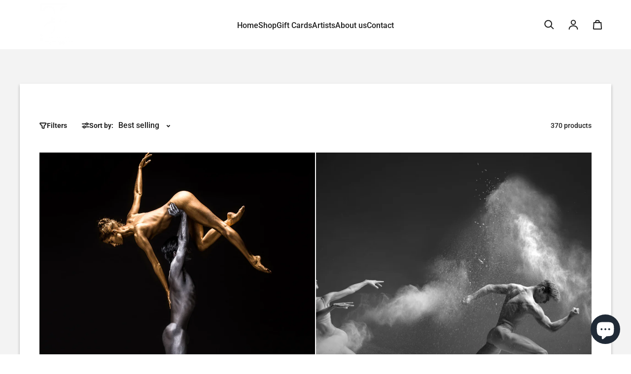

--- FILE ---
content_type: text/html; charset=utf-8
request_url: https://danceartworks.com/en-ca/collections/under-100-affordable-contemporary-art
body_size: 59256
content:
<!doctype html>
<html class="no-js" lang="en" dir="ltr">
  <head>
    
    <meta charset="utf-8">
    <meta http-equiv="X-UA-Compatible" content="IE=edge">
    <meta name="viewport" content="width=device-width,initial-scale=1">
    <meta name="theme-color" content="#FFFFFF"><link rel="icon" type="image/png" href="//danceartworks.com/cdn/shop/files/favicon-dance-artworks-gallery-32x32px.png?crop=center&height=32&v=1753965781&width=32"><link rel="preconnect" href="https://cdn.shopify.com"><link rel="preconnect" href="https://fonts.shopifycdn.com" crossorigin><title>Affordable Contemporary Art Under $1000 | Dance Artworks Gallery
</title>

    
      <meta name="description" content="Discover a world of contemporary art under $1000 at Dance Artworks Gallery. Shop a diverse collection of high-quality art from world-renowned artists. Shop now!">
    

    

<meta property='og:site_name' content='Dance Artworks Gallery'>
<meta property='og:url' content='https://danceartworks.com/en-ca/collections/under-100-affordable-contemporary-art'>
<meta property='og:title' content='Affordable Contemporary Art Under $1000 | Dance Artworks Gallery'>
<meta property='og:type' content='website'>
<meta property='og:description' content='Discover a world of contemporary art under $1000 at Dance Artworks Gallery. Shop a diverse collection of high-quality art from world-renowned artists. Shop now!'><meta property='og:image' content='http://danceartworks.com/cdn/shop/collections/Henri_Matisse_-_Nu_Bleu_IV_Blue_Nude_IV_2007.jpg?v=1676634931'>
  <meta property='og:image:secure_url' content='https://danceartworks.com/cdn/shop/collections/Henri_Matisse_-_Nu_Bleu_IV_Blue_Nude_IV_2007.jpg?v=1676634931'>
  <meta property='og:image:width' content='764'>
  <meta property='og:image:height' content='1024'><meta name='twitter:site' content='@https://x.com/idancecontemp'><meta name='twitter:card' content='summary_large_image'>
<meta name='twitter:title' content='Affordable Contemporary Art Under $1000 | Dance Artworks Gallery'>
<meta name='twitter:description' content='Discover a world of contemporary art under $1000 at Dance Artworks Gallery. Shop a diverse collection of high-quality art from world-renowned artists. Shop now!'>


    





 










  

 





  

  










    

  

     

  


  

  
    
  
<link rel="preload" as="font" href="//danceartworks.com/cdn/fonts/roboto/roboto_n7.f38007a10afbbde8976c4056bfe890710d51dec2.woff2" type="font/woff2" crossorigin><link rel="preload" as="font" href="//danceartworks.com/cdn/fonts/roboto/roboto_n5.250d51708d76acbac296b0e21ede8f81de4e37aa.woff2" type="font/woff2" crossorigin><style data-shopify>@font-face {
  font-family: Roboto;
  font-weight: 700;
  font-style: normal;
  font-display: swap;
  src: url("//danceartworks.com/cdn/fonts/roboto/roboto_n7.f38007a10afbbde8976c4056bfe890710d51dec2.woff2") format("woff2"),
       url("//danceartworks.com/cdn/fonts/roboto/roboto_n7.94bfdd3e80c7be00e128703d245c207769d763f9.woff") format("woff");
}

  @font-face {
  font-family: Roboto;
  font-weight: 500;
  font-style: normal;
  font-display: swap;
  src: url("//danceartworks.com/cdn/fonts/roboto/roboto_n5.250d51708d76acbac296b0e21ede8f81de4e37aa.woff2") format("woff2"),
       url("//danceartworks.com/cdn/fonts/roboto/roboto_n5.535e8c56f4cbbdea416167af50ab0ff1360a3949.woff") format("woff");
}


  :root {
    
    --font-h-family: Roboto, sans-serif;
    --font-h-style: normal;
    --font-h-weight: 700;
    --font-h-base-size: 0;
    --font-h-letter-spacing: 0;
    --font-h-line-height: 1.2;

    
    --font-b-family: Roboto, sans-serif;
    --font-b-style: normal;
    --font-b-weight: 500;
    --font-b-base-size: 0;
    --font-b-letter-spacing: 0;
    --font-b-line-height: 1.5;

    
    --color-default-text: 33, 33, 33;
    --color-default-background: 255, 255, 255;
    --color-accent-1: 0, 0, 0;
    --color-accent-2: 255, 217, 0;
    --color-accent-3: 220, 19, 77;
    --color-soft-background-opacity: 0.05;
    --color-soft-background: var(--color-default-text), var(--color-soft-background-opacity);
    --color-gradient-text: #212121;
    --color-gradient-background: #FFFFFF;
    --color-gradient-accent-1: #000000;
    --color-gradient-accent-2: #ffd900;
    --color-gradient-accent-3: #DC134D;
    --color-pswp-background: #FFFFFF;

    
    --container-width: 1600px;
    --container-gutter: 16px;
    --container-gap: 2px;

    --soft-background-opacity: 5%;
    --overlay-background: 33 33 33;
    --overlay-background-opacity: 70%;
    --shadow: rgba(0, 0, 0, 0) 0px 0px 1px, rgba(0, 0, 0, 0.3) 0px 3px 5px;

    
--buttons-text-font: var(--font-b-family);
      --buttons-text-weight: var(--font-b-weight);--buttons-text-size: 1rem;--buttons-text-letter-spacing: 0;

    
--navigation-text-font: var(--font-b-family);
      --navigation-text-style: var(--font-b-style);
      --navigation-text-weight: var(--font-b-weight);--navigation-text-letter-spacing: 0;--header-transparent-buffer: calc(var(--header-height) * var(--enable-transparent-header));
--radius: 0px;
--button-radius: 4px;
    --button-outline-opacity: 15%;
    --button-outline-blur: 12px;

    
--card-badge-radius: 4px;
--sold-out-badge-foreground: 255, 255, 255;
      --sold-out-badge-background: 33, 33, 33;
    --section-height-x-small: 100px;
    --section-height-small: 232px;
    --section-height-medium: 364px;
    --section-height-large: 496px;
    --section-height-x-large: 628px;
    --vertical-spacer: 40px;

    --form-input-height: 50px;

    --box-shadow: rgba(0, 0, 0, 0.16) 0px 3px 6px, rgba(0, 0, 0, 0.23) 0px 3px 6px;
  }

  @media (min-width: 751px) {
    :root {
      --container-gutter: 40px;

      --section-height-x-small: 160px;
      --section-height-small: 275px;
      --section-height-medium: 390px;
      --section-height-large: 505px;
      --section-height-x-large: 620px;

      --vertical-spacer: 50px;
    }
  }

  @media (min-width: 991px) {
    :root {
      --section-height-x-small: 230px;
      --section-height-small: 410px;
      --section-height-medium: 590px;
      --section-height-large: 770px;
      --section-height-x-large: 950px;

      --vertical-spacer: 70px;
    }
  }

  
.card-swatches__button::after {
      --custom-color-swatch-radius: 8px;
    }</style>
    <script async crossorigin fetchpriority="high" src="/cdn/shopifycloud/importmap-polyfill/es-modules-shim.2.4.0.js"></script>
<script>
  document.documentElement.className = document.documentElement.className.replace('no-js', 'js');

  window.LoessTheme = {
    animations: {
      heading: `fade-in-words`
    },

    cartStrings: {
      addToCart: `Add to cart`,
      soldOut: `Sold out`,
      unavailable: `Unavailable`,
      error: `There was an error while updating your cart. Please try again.`,
      quantityError: `You can only add {quantity} of this item to your cart.`
    },

    routes: {
      cart_add_url: '/en-ca/cart/add',
      cart_change_url: '/en-ca/cart/change',
      cart_update_url: '/en-ca/cart/update',
      cart_url: '/en-ca/cart',
      product_recommendations_url: '/en-ca/recommendations/products'
    },

    scripts: {
      QRCode: `//danceartworks.com/cdn/shopifycloud/storefront/assets/themes_support/vendor/qrcode-3f2b403b.js`
    },

    strings: {
      copiedToClipboard: "The link was copied to your clipboard",
      shippingCalculatorError: "One or more errors occurred while retrieving the shipping rates:",
      shippingCalculatorMultipleResults: "There are multiple shipping rates for your address:",
      shippingCalculatorNoResults: "Sorry, we do not ship to your address.",
      shippingCalculatorOneResult: "There is one shipping rate for your address:"
    },

    styles: {
      modelViewerUiStyles: 'https://cdn.shopify.com/shopifycloud/model-viewer-ui/assets/v1.0/model-viewer-ui.css'
    }
  };
</script>


    <script async src="//danceartworks.com/cdn/shop/t/26/assets/es-module-shims.min.js?v=114726340736633916291724791248"></script>

    <script type="importmap">
      {
        "imports": {
          "@loess/theme": "//danceartworks.com/cdn/shop/t/26/assets/theme.js?v=66691447179583598751724791248",
          "@loess/vendor": "//danceartworks.com/cdn/shop/t/26/assets/vendor.min.js?v=182419522972893362311724791248"
        }
      }
    </script>

    <script type="module" src="//danceartworks.com/cdn/shop/t/26/assets/vendor.min.js?v=182419522972893362311724791248"></script>
    <script type="module" src="//danceartworks.com/cdn/shop/t/26/assets/theme.js?v=66691447179583598751724791248"></script>

    <script>window.performance && window.performance.mark && window.performance.mark('shopify.content_for_header.start');</script><meta id="shopify-digital-wallet" name="shopify-digital-wallet" content="/19291039/digital_wallets/dialog">
<meta name="shopify-checkout-api-token" content="2590f8fa5a2848a00fafb28b2f168332">
<meta id="in-context-paypal-metadata" data-shop-id="19291039" data-venmo-supported="false" data-environment="production" data-locale="en_US" data-paypal-v4="true" data-currency="CAD">
<link rel="alternate" type="application/atom+xml" title="Feed" href="/en-ca/collections/under-100-affordable-contemporary-art.atom" />
<link rel="next" href="/en-ca/collections/under-100-affordable-contemporary-art?page=2">
<link rel="alternate" hreflang="x-default" href="https://danceartworks.com/collections/under-100-affordable-contemporary-art">
<link rel="alternate" hreflang="en" href="https://danceartworks.com/collections/under-100-affordable-contemporary-art">
<link rel="alternate" hreflang="es" href="https://danceartworks.com/es/collections/under-100-affordable-contemporary-art">
<link rel="alternate" hreflang="en-AU" href="https://danceartworks.com/en-au/collections/under-100-affordable-contemporary-art">
<link rel="alternate" hreflang="en-CA" href="https://danceartworks.com/en-ca/collections/under-100-affordable-contemporary-art">
<link rel="alternate" hreflang="fr-CA" href="https://danceartworks.com/fr-ca/collections/under-100-affordable-contemporary-art">
<link rel="alternate" hreflang="fr-FR" href="https://danceartworks.com/fr-fr/collections/under-100-affordable-contemporary-art">
<link rel="alternate" hreflang="en-FR" href="https://danceartworks.com/en-fr/collections/under-100-affordable-contemporary-art">
<link rel="alternate" hreflang="en-DE" href="https://danceartworks.com/en-de/collections/under-100-affordable-contemporary-art">
<link rel="alternate" hreflang="en-JP" href="https://danceartworks.com/en-jp/collections/under-100-affordable-contemporary-art">
<link rel="alternate" hreflang="en-NZ" href="https://danceartworks.com/en-nz/collections/under-100-affordable-contemporary-art">
<link rel="alternate" hreflang="en-CH" href="https://danceartworks.com/en-ch/collections/under-100-affordable-contemporary-art">
<link rel="alternate" hreflang="fr-CH" href="https://danceartworks.com/fr-ch/collections/under-100-affordable-contemporary-art">
<link rel="alternate" hreflang="en-GB" href="https://danceartworks.com/en-gb/collections/under-100-affordable-contemporary-art">
<link rel="alternate" type="application/json+oembed" href="https://danceartworks.com/en-ca/collections/under-100-affordable-contemporary-art.oembed">
<script async="async" src="/checkouts/internal/preloads.js?locale=en-CA"></script>
<link rel="preconnect" href="https://shop.app" crossorigin="anonymous">
<script async="async" src="https://shop.app/checkouts/internal/preloads.js?locale=en-CA&shop_id=19291039" crossorigin="anonymous"></script>
<script id="apple-pay-shop-capabilities" type="application/json">{"shopId":19291039,"countryCode":"ES","currencyCode":"CAD","merchantCapabilities":["supports3DS"],"merchantId":"gid:\/\/shopify\/Shop\/19291039","merchantName":"Dance Artworks Gallery","requiredBillingContactFields":["postalAddress","email","phone"],"requiredShippingContactFields":["postalAddress","email","phone"],"shippingType":"shipping","supportedNetworks":["visa","maestro","masterCard","amex"],"total":{"type":"pending","label":"Dance Artworks Gallery","amount":"1.00"},"shopifyPaymentsEnabled":true,"supportsSubscriptions":true}</script>
<script id="shopify-features" type="application/json">{"accessToken":"2590f8fa5a2848a00fafb28b2f168332","betas":["rich-media-storefront-analytics"],"domain":"danceartworks.com","predictiveSearch":true,"shopId":19291039,"locale":"en"}</script>
<script>var Shopify = Shopify || {};
Shopify.shop = "i-dance-contemporary.myshopify.com";
Shopify.locale = "en";
Shopify.currency = {"active":"CAD","rate":"1.8"};
Shopify.country = "CA";
Shopify.theme = {"name":"Updated copy of Updated copy of Updated copy of...","id":138459938987,"schema_name":"Champion","schema_version":"1.6.3","theme_store_id":2010,"role":"main"};
Shopify.theme.handle = "null";
Shopify.theme.style = {"id":null,"handle":null};
Shopify.cdnHost = "danceartworks.com/cdn";
Shopify.routes = Shopify.routes || {};
Shopify.routes.root = "/en-ca/";</script>
<script type="module">!function(o){(o.Shopify=o.Shopify||{}).modules=!0}(window);</script>
<script>!function(o){function n(){var o=[];function n(){o.push(Array.prototype.slice.apply(arguments))}return n.q=o,n}var t=o.Shopify=o.Shopify||{};t.loadFeatures=n(),t.autoloadFeatures=n()}(window);</script>
<script>
  window.ShopifyPay = window.ShopifyPay || {};
  window.ShopifyPay.apiHost = "shop.app\/pay";
  window.ShopifyPay.redirectState = null;
</script>
<script id="shop-js-analytics" type="application/json">{"pageType":"collection"}</script>
<script defer="defer" async type="module" src="//danceartworks.com/cdn/shopifycloud/shop-js/modules/v2/client.init-shop-cart-sync_BT-GjEfc.en.esm.js"></script>
<script defer="defer" async type="module" src="//danceartworks.com/cdn/shopifycloud/shop-js/modules/v2/chunk.common_D58fp_Oc.esm.js"></script>
<script defer="defer" async type="module" src="//danceartworks.com/cdn/shopifycloud/shop-js/modules/v2/chunk.modal_xMitdFEc.esm.js"></script>
<script type="module">
  await import("//danceartworks.com/cdn/shopifycloud/shop-js/modules/v2/client.init-shop-cart-sync_BT-GjEfc.en.esm.js");
await import("//danceartworks.com/cdn/shopifycloud/shop-js/modules/v2/chunk.common_D58fp_Oc.esm.js");
await import("//danceartworks.com/cdn/shopifycloud/shop-js/modules/v2/chunk.modal_xMitdFEc.esm.js");

  window.Shopify.SignInWithShop?.initShopCartSync?.({"fedCMEnabled":true,"windoidEnabled":true});

</script>
<script>
  window.Shopify = window.Shopify || {};
  if (!window.Shopify.featureAssets) window.Shopify.featureAssets = {};
  window.Shopify.featureAssets['shop-js'] = {"shop-cart-sync":["modules/v2/client.shop-cart-sync_DZOKe7Ll.en.esm.js","modules/v2/chunk.common_D58fp_Oc.esm.js","modules/v2/chunk.modal_xMitdFEc.esm.js"],"init-fed-cm":["modules/v2/client.init-fed-cm_B6oLuCjv.en.esm.js","modules/v2/chunk.common_D58fp_Oc.esm.js","modules/v2/chunk.modal_xMitdFEc.esm.js"],"shop-cash-offers":["modules/v2/client.shop-cash-offers_D2sdYoxE.en.esm.js","modules/v2/chunk.common_D58fp_Oc.esm.js","modules/v2/chunk.modal_xMitdFEc.esm.js"],"shop-login-button":["modules/v2/client.shop-login-button_QeVjl5Y3.en.esm.js","modules/v2/chunk.common_D58fp_Oc.esm.js","modules/v2/chunk.modal_xMitdFEc.esm.js"],"pay-button":["modules/v2/client.pay-button_DXTOsIq6.en.esm.js","modules/v2/chunk.common_D58fp_Oc.esm.js","modules/v2/chunk.modal_xMitdFEc.esm.js"],"shop-button":["modules/v2/client.shop-button_DQZHx9pm.en.esm.js","modules/v2/chunk.common_D58fp_Oc.esm.js","modules/v2/chunk.modal_xMitdFEc.esm.js"],"avatar":["modules/v2/client.avatar_BTnouDA3.en.esm.js"],"init-windoid":["modules/v2/client.init-windoid_CR1B-cfM.en.esm.js","modules/v2/chunk.common_D58fp_Oc.esm.js","modules/v2/chunk.modal_xMitdFEc.esm.js"],"init-shop-for-new-customer-accounts":["modules/v2/client.init-shop-for-new-customer-accounts_C_vY_xzh.en.esm.js","modules/v2/client.shop-login-button_QeVjl5Y3.en.esm.js","modules/v2/chunk.common_D58fp_Oc.esm.js","modules/v2/chunk.modal_xMitdFEc.esm.js"],"init-shop-email-lookup-coordinator":["modules/v2/client.init-shop-email-lookup-coordinator_BI7n9ZSv.en.esm.js","modules/v2/chunk.common_D58fp_Oc.esm.js","modules/v2/chunk.modal_xMitdFEc.esm.js"],"init-shop-cart-sync":["modules/v2/client.init-shop-cart-sync_BT-GjEfc.en.esm.js","modules/v2/chunk.common_D58fp_Oc.esm.js","modules/v2/chunk.modal_xMitdFEc.esm.js"],"shop-toast-manager":["modules/v2/client.shop-toast-manager_DiYdP3xc.en.esm.js","modules/v2/chunk.common_D58fp_Oc.esm.js","modules/v2/chunk.modal_xMitdFEc.esm.js"],"init-customer-accounts":["modules/v2/client.init-customer-accounts_D9ZNqS-Q.en.esm.js","modules/v2/client.shop-login-button_QeVjl5Y3.en.esm.js","modules/v2/chunk.common_D58fp_Oc.esm.js","modules/v2/chunk.modal_xMitdFEc.esm.js"],"init-customer-accounts-sign-up":["modules/v2/client.init-customer-accounts-sign-up_iGw4briv.en.esm.js","modules/v2/client.shop-login-button_QeVjl5Y3.en.esm.js","modules/v2/chunk.common_D58fp_Oc.esm.js","modules/v2/chunk.modal_xMitdFEc.esm.js"],"shop-follow-button":["modules/v2/client.shop-follow-button_CqMgW2wH.en.esm.js","modules/v2/chunk.common_D58fp_Oc.esm.js","modules/v2/chunk.modal_xMitdFEc.esm.js"],"checkout-modal":["modules/v2/client.checkout-modal_xHeaAweL.en.esm.js","modules/v2/chunk.common_D58fp_Oc.esm.js","modules/v2/chunk.modal_xMitdFEc.esm.js"],"shop-login":["modules/v2/client.shop-login_D91U-Q7h.en.esm.js","modules/v2/chunk.common_D58fp_Oc.esm.js","modules/v2/chunk.modal_xMitdFEc.esm.js"],"lead-capture":["modules/v2/client.lead-capture_BJmE1dJe.en.esm.js","modules/v2/chunk.common_D58fp_Oc.esm.js","modules/v2/chunk.modal_xMitdFEc.esm.js"],"payment-terms":["modules/v2/client.payment-terms_Ci9AEqFq.en.esm.js","modules/v2/chunk.common_D58fp_Oc.esm.js","modules/v2/chunk.modal_xMitdFEc.esm.js"]};
</script>
<script>(function() {
  var isLoaded = false;
  function asyncLoad() {
    if (isLoaded) return;
    isLoaded = true;
    var urls = ["https:\/\/www.vwa.la\/vwala.f188b97c58de32567039.js?shop=i-dance-contemporary.myshopify.com","\/\/cdn.shopify.com\/proxy\/e3a4b5c4a7c24e20cfe4fbee1494129d52836e8727fdc6604823a7b99a25c182\/static.cdn.printful.com\/static\/js\/external\/shopify-product-customizer.js?v=0.28\u0026shop=i-dance-contemporary.myshopify.com\u0026sp-cache-control=cHVibGljLCBtYXgtYWdlPTkwMA","\/\/cool-image-magnifier.product-image-zoom.com\/js\/core\/main.min.js?timestamp=1726730828\u0026shop=i-dance-contemporary.myshopify.com"];
    for (var i = 0; i < urls.length; i++) {
      var s = document.createElement('script');
      s.type = 'text/javascript';
      s.async = true;
      s.src = urls[i];
      var x = document.getElementsByTagName('script')[0];
      x.parentNode.insertBefore(s, x);
    }
  };
  if(window.attachEvent) {
    window.attachEvent('onload', asyncLoad);
  } else {
    window.addEventListener('load', asyncLoad, false);
  }
})();</script>
<script id="__st">var __st={"a":19291039,"offset":3600,"reqid":"b10f60cc-c6a7-4b13-9ae0-f633511bcabb-1769156793","pageurl":"danceartworks.com\/en-ca\/collections\/under-100-affordable-contemporary-art","u":"9a54a99dfb06","p":"collection","rtyp":"collection","rid":246757261483};</script>
<script>window.ShopifyPaypalV4VisibilityTracking = true;</script>
<script id="captcha-bootstrap">!function(){'use strict';const t='contact',e='account',n='new_comment',o=[[t,t],['blogs',n],['comments',n],[t,'customer']],c=[[e,'customer_login'],[e,'guest_login'],[e,'recover_customer_password'],[e,'create_customer']],r=t=>t.map((([t,e])=>`form[action*='/${t}']:not([data-nocaptcha='true']) input[name='form_type'][value='${e}']`)).join(','),a=t=>()=>t?[...document.querySelectorAll(t)].map((t=>t.form)):[];function s(){const t=[...o],e=r(t);return a(e)}const i='password',u='form_key',d=['recaptcha-v3-token','g-recaptcha-response','h-captcha-response',i],f=()=>{try{return window.sessionStorage}catch{return}},m='__shopify_v',_=t=>t.elements[u];function p(t,e,n=!1){try{const o=window.sessionStorage,c=JSON.parse(o.getItem(e)),{data:r}=function(t){const{data:e,action:n}=t;return t[m]||n?{data:e,action:n}:{data:t,action:n}}(c);for(const[e,n]of Object.entries(r))t.elements[e]&&(t.elements[e].value=n);n&&o.removeItem(e)}catch(o){console.error('form repopulation failed',{error:o})}}const l='form_type',E='cptcha';function T(t){t.dataset[E]=!0}const w=window,h=w.document,L='Shopify',v='ce_forms',y='captcha';let A=!1;((t,e)=>{const n=(g='f06e6c50-85a8-45c8-87d0-21a2b65856fe',I='https://cdn.shopify.com/shopifycloud/storefront-forms-hcaptcha/ce_storefront_forms_captcha_hcaptcha.v1.5.2.iife.js',D={infoText:'Protected by hCaptcha',privacyText:'Privacy',termsText:'Terms'},(t,e,n)=>{const o=w[L][v],c=o.bindForm;if(c)return c(t,g,e,D).then(n);var r;o.q.push([[t,g,e,D],n]),r=I,A||(h.body.append(Object.assign(h.createElement('script'),{id:'captcha-provider',async:!0,src:r})),A=!0)});var g,I,D;w[L]=w[L]||{},w[L][v]=w[L][v]||{},w[L][v].q=[],w[L][y]=w[L][y]||{},w[L][y].protect=function(t,e){n(t,void 0,e),T(t)},Object.freeze(w[L][y]),function(t,e,n,w,h,L){const[v,y,A,g]=function(t,e,n){const i=e?o:[],u=t?c:[],d=[...i,...u],f=r(d),m=r(i),_=r(d.filter((([t,e])=>n.includes(e))));return[a(f),a(m),a(_),s()]}(w,h,L),I=t=>{const e=t.target;return e instanceof HTMLFormElement?e:e&&e.form},D=t=>v().includes(t);t.addEventListener('submit',(t=>{const e=I(t);if(!e)return;const n=D(e)&&!e.dataset.hcaptchaBound&&!e.dataset.recaptchaBound,o=_(e),c=g().includes(e)&&(!o||!o.value);(n||c)&&t.preventDefault(),c&&!n&&(function(t){try{if(!f())return;!function(t){const e=f();if(!e)return;const n=_(t);if(!n)return;const o=n.value;o&&e.removeItem(o)}(t);const e=Array.from(Array(32),(()=>Math.random().toString(36)[2])).join('');!function(t,e){_(t)||t.append(Object.assign(document.createElement('input'),{type:'hidden',name:u})),t.elements[u].value=e}(t,e),function(t,e){const n=f();if(!n)return;const o=[...t.querySelectorAll(`input[type='${i}']`)].map((({name:t})=>t)),c=[...d,...o],r={};for(const[a,s]of new FormData(t).entries())c.includes(a)||(r[a]=s);n.setItem(e,JSON.stringify({[m]:1,action:t.action,data:r}))}(t,e)}catch(e){console.error('failed to persist form',e)}}(e),e.submit())}));const S=(t,e)=>{t&&!t.dataset[E]&&(n(t,e.some((e=>e===t))),T(t))};for(const o of['focusin','change'])t.addEventListener(o,(t=>{const e=I(t);D(e)&&S(e,y())}));const B=e.get('form_key'),M=e.get(l),P=B&&M;t.addEventListener('DOMContentLoaded',(()=>{const t=y();if(P)for(const e of t)e.elements[l].value===M&&p(e,B);[...new Set([...A(),...v().filter((t=>'true'===t.dataset.shopifyCaptcha))])].forEach((e=>S(e,t)))}))}(h,new URLSearchParams(w.location.search),n,t,e,['guest_login'])})(!0,!0)}();</script>
<script integrity="sha256-4kQ18oKyAcykRKYeNunJcIwy7WH5gtpwJnB7kiuLZ1E=" data-source-attribution="shopify.loadfeatures" defer="defer" src="//danceartworks.com/cdn/shopifycloud/storefront/assets/storefront/load_feature-a0a9edcb.js" crossorigin="anonymous"></script>
<script crossorigin="anonymous" defer="defer" src="//danceartworks.com/cdn/shopifycloud/storefront/assets/shopify_pay/storefront-65b4c6d7.js?v=20250812"></script>
<script data-source-attribution="shopify.dynamic_checkout.dynamic.init">var Shopify=Shopify||{};Shopify.PaymentButton=Shopify.PaymentButton||{isStorefrontPortableWallets:!0,init:function(){window.Shopify.PaymentButton.init=function(){};var t=document.createElement("script");t.src="https://danceartworks.com/cdn/shopifycloud/portable-wallets/latest/portable-wallets.en.js",t.type="module",document.head.appendChild(t)}};
</script>
<script data-source-attribution="shopify.dynamic_checkout.buyer_consent">
  function portableWalletsHideBuyerConsent(e){var t=document.getElementById("shopify-buyer-consent"),n=document.getElementById("shopify-subscription-policy-button");t&&n&&(t.classList.add("hidden"),t.setAttribute("aria-hidden","true"),n.removeEventListener("click",e))}function portableWalletsShowBuyerConsent(e){var t=document.getElementById("shopify-buyer-consent"),n=document.getElementById("shopify-subscription-policy-button");t&&n&&(t.classList.remove("hidden"),t.removeAttribute("aria-hidden"),n.addEventListener("click",e))}window.Shopify?.PaymentButton&&(window.Shopify.PaymentButton.hideBuyerConsent=portableWalletsHideBuyerConsent,window.Shopify.PaymentButton.showBuyerConsent=portableWalletsShowBuyerConsent);
</script>
<script data-source-attribution="shopify.dynamic_checkout.cart.bootstrap">document.addEventListener("DOMContentLoaded",(function(){function t(){return document.querySelector("shopify-accelerated-checkout-cart, shopify-accelerated-checkout")}if(t())Shopify.PaymentButton.init();else{new MutationObserver((function(e,n){t()&&(Shopify.PaymentButton.init(),n.disconnect())})).observe(document.body,{childList:!0,subtree:!0})}}));
</script>
<script id='scb4127' type='text/javascript' async='' src='https://danceartworks.com/cdn/shopifycloud/privacy-banner/storefront-banner.js'></script><link id="shopify-accelerated-checkout-styles" rel="stylesheet" media="screen" href="https://danceartworks.com/cdn/shopifycloud/portable-wallets/latest/accelerated-checkout-backwards-compat.css" crossorigin="anonymous">
<style id="shopify-accelerated-checkout-cart">
        #shopify-buyer-consent {
  margin-top: 1em;
  display: inline-block;
  width: 100%;
}

#shopify-buyer-consent.hidden {
  display: none;
}

#shopify-subscription-policy-button {
  background: none;
  border: none;
  padding: 0;
  text-decoration: underline;
  font-size: inherit;
  cursor: pointer;
}

#shopify-subscription-policy-button::before {
  box-shadow: none;
}

      </style>

<script>window.performance && window.performance.mark && window.performance.mark('shopify.content_for_header.end');</script>
<link href="//danceartworks.com/cdn/shop/t/26/assets/theme.css?v=3612227904893691531756324602" rel="stylesheet" type="text/css" media="all" /><script type="application/ld+json">
{
  "@context": "https://schema.org/",
  "@type": "Product",
  "name": "",
  "image": "//danceartworks.com/cdn/shopifycloud/storefront/assets/no-image-100-2a702f30_small.gif",
  "description": "",
  "sku": "",
  "mpn": "",
  "brand": {
    "@type": "Brand",
    "name": "Dance Artworks Gallery"
  },
  "offers": {
    "@type": "Offer",
    "priceCurrency": "EUR",
    "price": "",
    "availability": "https://schema.org/OutOfStock",
    "url": "https://danceartworks.com/products/"
  }
}
    </script>

  <!-- BEGIN app block: shopify://apps/nospy-protect-data/blocks/app-block/0ea824f6-5b8e-445c-b27f-1d4763c81aa3 --><script>
    let my_shop = Shopify.shop;
    const noSpyBaseUrl = "https://app.nospyapp.com/api";
    let isNoSpyLogCreated = false;
    
    window.NoSpyStore = {
        ip: null,
        geolocation: null,
        sessionId: null,
        sessionStart: null,
        reached: null,
    };
    // Check Iframe
    function isLoadedInIframe() {
        try {
            return window.self !== window.top;
        } catch (e) {
            return true;
        }
    }

    const createHit = (data) => {
        fetch(`${noSpyBaseUrl}/hit?shop=${Shopify.shop}`, {
            method: "POST",
            headers: {
                "Content-Type": "application/json",
            },
            body: JSON.stringify(data),
        });
    };

    const createBlockLog = (payload) => {
        fetch(`${noSpyBaseUrl}/block/log`, {
            method: 'POST',
            body: JSON.stringify(payload),
            headers: {
                'Content-Type': 'application/json'
            }
        });
    }
    
    class SessionService {
        constructor() {
            this.sessionKey = 'no_spy_session_id';
            this.lastSeenKey = 'no_spy_last_seen_at';
            this.timeout = 30 * 60 * 1000;
        }
    
        getSessionId() {
            return sessionStorage.getItem(this.sessionKey);
        }
    
        init() {
            const now = Date.now();
            let sessionId = this.getSessionId();
            let lastSeen = parseInt(localStorage.getItem(this.lastSeenKey) || "0");
    
            if (!sessionId || (now - lastSeen) > this.timeout) {
                sessionId = crypto.randomUUID();
                sessionStorage.setItem(this.sessionKey, sessionId);
            }
    
            NoSpyStore.sessionId = sessionId;
            NoSpyStore.sessionStart = now;
            this.updateLastSeen();
            this.attachListeners();
        }
    
        updateLastSeen() {
            const now = Date.now();
            const lastUpdated = parseInt(localStorage.getItem(this.lastSeenKey), 10) || 0;
            if (now - lastUpdated > 5000) {
                // Update local storage
                localStorage.setItem(this.lastSeenKey, now.toString());
            }
        }
    
        attachListeners() {
            const update = this.updateLastSeen.bind(this);
            document.addEventListener('visibilitychange', update);
            document.addEventListener('mousemove', update);
            document.addEventListener('keydown', update);
        }
    
        sendBeacon(ip) {
            if (!ip) return;
    
            const duration = Math.floor((Date.now() - NoSpyStore.sessionStart) / 1000);
            const payload = JSON.stringify({
                duration,
                ip_address: ip,
                session_id: NoSpyStore.sessionId
            });
    
            if (navigator.sendBeacon) {
                navigator.sendBeacon(`${noSpyBaseUrl}/track-session`, payload);
            } else {
                fetch(`${noSpyBaseUrl}/track-session`, {
                    method: 'POST',
                    body: payload,
                    headers: {
                        'Content-Type': 'application/json'
                    }
                }).then();
            }
        }
    };
    
    class GeoService {
        constructor(requestIp = null) {
            this.requestIp = requestIp;
            this.cacheKey = 'no-spy-geo-location';
            this.reachedKey = 'no-spy-geo-reached';
        }
    
        loadFromCache() {
            const cached = localStorage.getItem(this.cacheKey);
            if (!cached) return null;
    
            const { expireTime, value } = JSON.parse(cached);
            if (Date.now() > expireTime) return null;
    
            return value;
        }
    
        saveToCache(data, reached) {
            localStorage.setItem(this.cacheKey, JSON.stringify({
                expireTime: Date.now() + 10800 * 1000, // 3 hours
                value: data
            }));
            localStorage.setItem(this.reachedKey, reached);
        }
    
        async fetch(shop) {
            const cached = this.loadFromCache();
            if (cached) {
                NoSpyStore.geolocation = cached;
                NoSpyStore.ip = cached.ip;
                return cached;
            }
    
            const res = await fetch(`${noSpyBaseUrl}/geolocation`, {
                method: "POST",
                headers: { "Content-Type": "application/json" },
                body: JSON.stringify({ ip: this.requestIp, shop }),
            });
    
            const json = await res.json();
            if (json.status === 201) {
                this.saveToCache(json.data, json.reached);
                NoSpyStore.geolocation = json.data;
                NoSpyStore.ip = json.data.ip;
                NoSpyStore.reached = json.reached;
                return this.loadFromCache();
            }
            return null;
        }
    };
    
    class RedirectFeature {
        constructor(ip, bot_verification = null) {
            if (isLoadedInIframe()) return;
    
            this.ip = ip;
            this.bot_verification = bot_verification;
    
            this.geoService = new GeoService(ip);
            this.sessionService = new SessionService();
    
            this.init();
        }
    
        async init() {
            await this.geoService.fetch(Shopify.shop);
            this.sessionService.init();
    
            this.fetchRedirect();
    
            // Run on unload
            window.addEventListener("beforeunload", () => {
                this.sessionService.sendBeacon(this.ip);
            });
            // Run when page visibility changes (e.g., user closes tab or switches)
            document.addEventListener("visibilitychange", () => {
                console.log('NCG!');
                if (document.visibilityState === 'hidden') {
                    this.sessionService.sendBeacon(this.ip);
                }
            });
        }
    
        async fetchRedirect() {
            const handle = location.pathname.replace('/pages/', '');
            const isBot = this.bot_verification?.is_whitelisted_bot ?? false;
    
            const res = await fetch(`${noSpyBaseUrl}/redirect-record`, {
                method: "POST",
                headers: { "Content-Type": "application/json" },
                body: JSON.stringify({
                    shop: Shopify.shop,
                    session_id: NoSpyStore.sessionId,
                    handle,
                    bot_verification: isBot,
                    reached: NoSpyStore.reached,
                    ...NoSpyStore.geolocation
                }),
            });
    
            const json = await res.json();
            isNoSpyLogCreated = true;
            if (json?.data?.is_redirect && !isBot) {
                this.handleRedirect(json.data.rule);
            }
        }
    
        handleRedirect(rule) {
            if (!rule.redirect_url) return;
    
            if (rule.redirect_type === 'internal') {
                location.href = rule.redirect_url;
            } else {
                const url = `https://${rule.redirect_url}`;
                location.replace(url);
            }
        }
    };

    class BlockSpamBotsFeature {
        constructor(options = {}) {
            this.threshold = options.threshold || 2.5;
            this.botScore = 0;
            this.mouseMoved = false;
            this.debug = options.debug || false;
            this.honeypotFieldName = "custom_field";
            this.honeypotFieldClass = "nsp-custom-field";
            this.botVerification = options.bot_verification;
            this.geoService = new GeoService(options.ip);
            this.sessionService = new SessionService();
            this.run(options.is_block).then();
        }
    
        // Enhanced whitelist checking with multiple verification methods
        async isWhitelistedBot() {
            let checkFromFront = this.checkUserAgent();
            let isWhitelistedBot = this.botVerification.is_whitelisted_bot;
            if (checkFromFront || isWhitelistedBot) return true;
            return false;
        }
    
        checkUserAgent() {
            const userAgent = navigator.userAgent.toLowerCase();
            
            const botPatterns = {
                'google_bot': ['googlebot', 'google-bot'],
                'facebook_bot': ['facebookexternalhit', 'facebookcatalog'],
                'bing_bot': ['bingbot', 'msnbot'],
                'apple_bot': ['applebot', 'apple-bot'],
                'ahref_bot': ['ahrefsbot', 'ahrefs-bot'],
                'lighthouse_bot': ['lighthouse', 'chrome-lighthouse'],
                'linkedin_bot': ['linkedinbot', 'linkedin-bot'],
                'pinterest_bot': ['pinterestbot', 'pinterest-bot'],
                'semrush_bot': ['semrushbot', 'semrush-bot']
            };
            
            for (const [botName, isAllowed] of Object.entries(this.botVerification.allowed_bots)) {
                if (!isAllowed) continue;
                
                const patterns = botPatterns[botName];
                if (patterns) {
                    for (const pattern of patterns) {
                        if (userAgent.includes(pattern)) {
                            this.detectedBotType = botName;
                            return true;
                        }
                    }
                }
            }
            
            return false;
        }
    
        log(...args) {
            if (this.debug) console.log(...args);
        }
    
        isHeadless() {
            const headless = (
                navigator.webdriver ||
                !navigator.plugins.length ||
                !navigator.languages ||
                /HeadlessChrome/.test(navigator.userAgent) ||
                /puppeteer/.test(navigator.userAgent)
            );
            if (headless) this.botScore += 1;
            return headless;
        }
    
        detectMouseMovement() {
            const handler = () => (this.mouseMoved = true);
            window.addEventListener("mousemove", handler);
            setTimeout(() => {
                if (!this.mouseMoved) {
                    this.botScore += 1;
                    this.log("Mouse movement: ❌");
                } else {
                    this.log("Mouse movement: ✅");
                }
                window.removeEventListener("mousemove", handler);
            }, 3000);
        }
    
        getCanvasFingerprint() {
            try {
                const canvas = document.createElement("canvas");
                const ctx = canvas.getContext("2d");
                ctx.textBaseline = "top";
                ctx.font = "14px Arial";
                ctx.fillStyle = "#f60";
                ctx.fillRect(125, 1, 62, 20);
                ctx.fillStyle = "#069";
                ctx.fillText("canvas-fingerprint", 2, 15);
                const fp = canvas.toDataURL();
                this.log("Canvas fingerprint:", fp.slice(0, 30) + "...");
                return fp;
            } catch {
                this.botScore += 0.5;
                return "blocked";
            }
        }
    
        async getAudioFingerprint() {
            try {
                const ctx = new (window.OfflineAudioContext || window.webkitOfflineAudioContext)(1, 44100, 44100);
                const osc = ctx.createOscillator();
                const comp = ctx.createDynamicsCompressor();
                osc.type = "triangle";
                osc.frequency.value = 10000;
                osc.connect(comp);
                comp.connect(ctx.destination);
                osc.start(0);
                const buffer = await ctx.startRendering();
                let hash = 0;
                for (let i = 0; i < buffer.length; i++) {
                    hash += Math.abs(buffer.getChannelData(0)[i]);
                }
                this.log("Audio fingerprint hash:", hash.toFixed(2));
                return hash.toFixed(2);
            } catch {
                this.botScore += 0.5;
                return "blocked";
            }
        }
    
        getWebGLFingerprint() {
            try {
                const canvas = document.createElement("canvas");
                const gl = canvas.getContext("webgl") || canvas.getContext("experimental-webgl");
                const debugInfo = gl.getExtension("WEBGL_debug_renderer_info");
                const vendor = gl.getParameter(debugInfo.UNMASKED_VENDOR_WEBGL);
                const renderer = gl.getParameter(debugInfo.UNMASKED_RENDERER_WEBGL);
                this.log("WebGL vendor/renderer:", vendor, renderer);
                return `${vendor}~${renderer}`;
            } catch {
                this.botScore += 0.5;
                return "blocked";
            }
        }
    
        detectTimingDrift() {
            const start = performance.now();
            for (let i = 0; i < 1000000; i++) {
                Math.sqrt(i);
            }
            const duration = performance.now() - start;
            if (duration < 10) this.botScore += 0.5;
            this.log("Timing drift:", duration.toFixed(2));
            return duration.toFixed(2);
        }
    
        injectHoneypotIntoForms() {
            const style = document.createElement("style");
            style.textContent = `.${this.honeypotFieldClass} { display: none !important; }`;
            document.head.appendChild(style);
    
            document.querySelectorAll("form").forEach((form) => {
                // Check if already injected
                if (form.querySelector(`input[name="${this.honeypotFieldName}"]`)) return;
    
                const input = document.createElement("input");
                input.type = "text";
                input.name = this.honeypotFieldName;
                input.className = this.honeypotFieldClass;
                input.tabIndex = -1;
                form.appendChild(input);
    
                form.addEventListener("submit", (e) => {
                    const honeypotValue = input.value;
                    if (honeypotValue.trim() !== "") {
                        e.preventDefault();
                        this.botScore += 2;
                        this.log("⚠️ Honeypot triggered! Value:", honeypotValue);
                        this.blockBotActions().then();
                    }
                });
            });
        }
    
        async blockBotActions(is_block = true) {
            this.log("🚨 Bot Detected - Blocking interaction. Score:", this.botScore);
            alert("⚠️ Suspicious activity detected. Submission blocked.");
            document.body.innerHTML = "<h1>Access Denied</h1>";
            let actionType = is_block ? "block" : "threat";
            createHit({
                type: "spam_bot",
                name: "Spam Bot",
                pathname: window.location.pathname,
                action_type: actionType
            });
            if (actionType === 'block' && isNoSpyLogCreated) {
                let geoData = NoSpyStore.geolocation;
                if (geoData === null) {
                    geoData = await this.geoService.fetch(Shopify.shop);
                }
                let sessionId = NoSpyStore.sessionId;
                if (sessionId === null) {
                    this.sessionService.init();
                    sessionId = this.sessionService.getSessionId();
                }
                createBlockLog({
                    shop: Shopify.shop,
                    session_id: sessionId,
                    status: false,
                    action_type: 'blocked',
                    ...geoData,
                });
            }
            throw new Error("Bot access denied");
        }
    
        async runDetection(is_block = true) {
            // let isHeadless = this.isHeadless();
            // if (isHeadless) {
            //     let actionType = is_block ? "block" : "threat";
            //     createHit({
            //         type: "spam_bot",
            //         name: "Spam Bot",
            //         pathname: window.location.pathname,
            //         action_type: actionType
            //     });
            // }
            this.getCanvasFingerprint();
            await this.getAudioFingerprint();
            this.getWebGLFingerprint();
            this.detectTimingDrift();
    
            if (this.botScore >= this.threshold) {
                this.blockBotActions(is_block).then();
            } else {
                this.log("✅ Human verified. Score:", this.botScore);
            }
            return false;
        }
    
        async run(is_block) {
            // Check if current user agent is whitelisted BEFORE running detection
            if (document.readyState === "complete") {
                if (await this.isWhitelistedBot()) {
                    this.log("✅ Whitelisted bot - skipping detection");
                    return false;
                }
                this.detectMouseMovement();
                this.injectHoneypotIntoForms();
                this.runDetection(is_block).then();
            } else {
                window.addEventListener("load", async () => {
                    if (await this.isWhitelistedBot()) {
                        this.log("✅ Whitelisted bot - skipping detection");
                        return false;
                    }
                    this.detectMouseMovement();
                    this.injectHoneypotIntoForms();
                    this.runDetection(is_block).then();
                });
            }
        }
    };
    
    class ProxyVpnTorBlockFeature {
        constructor(ip, proxy_vpn_block = false, tor_block = false) {
            this.proxy_vpn_block = proxy_vpn_block;
            this.tor_block = tor_block;
            this.geoService = new GeoService(ip);
            this.sessionService = new SessionService();
            if (this.proxy_vpn_block || this.tor_block) {
                this.run();
            }
        }
    
        isUsingProxy(geoLocation) {
            if (geoLocation) {
                return geoLocation.is_proxy ?? false;
            }
            return false;
        }
    
        isUsingVPN(geoLocation) {
            if (geoLocation) {
                return geoLocation.is_vpn ?? false;
            }
            return false;
        }
    
        isUsingTor(geoLocation) {
            if (geoLocation) {
                return geoLocation.is_tor ?? false;
            }
            return false;
        }
    
        async storeBlockLog(geoData) {
            let sessionId = NoSpyStore.sessionId;
            if (sessionId === null) {
                this.sessionService.init();
                sessionId = this.sessionService.getSessionId();
            }
            createBlockLog({
                shop: Shopify.shop,
                session_id: sessionId,
                status: false,
                action_type: 'blocked',
                ...geoData,
            });
            return true;
        }
    
        async getGeoLocation() {
            let geoData = NoSpyStore.geolocation;
            if (geoData === null) {
                geoData = await this.geoService.fetch(Shopify.shop);
            }
            return geoData;
        }
    
        run() {
            // Check until get the geo location from local storage use setInterval 
            let interval = setInterval(async () => {
                if (isNoSpyLogCreated) {
                    this.getGeoLocation().then((geoLocation) => {
                        if (
                            (this.isUsingProxy(geoLocation) && this.proxy_vpn_block) || 
                            (this.isUsingVPN(geoLocation) && this.proxy_vpn_block) || 
                            (this.isUsingTor(geoLocation) && this.tor_block)
                        ) {
                            clearInterval(interval);
                            this.storeBlockLog(geoLocation).then((res) => {
                                window.location.href = 'https://google.com';
                            });
                        } else {
                            clearInterval(interval);
                        }
                    });
                }
            }, 500); // 0.5 second interval
        }
    };

    const generateRandomString = (length) => {
        let result = "";
        const characters =
            "ABCDEFGHIJKLMNOPQRSTUVWXYZabcdefghijklmnopqrstuvwxyz0123456789";
        const charactersLength = characters.length;
        for (let i = 0; i < length; i++) {
            result += characters.charAt(Math.floor(Math.random() * charactersLength));
        }
        return result;
    };
    const handleOtherBug = () => {
        let isLastOperation = false;
        let intervalCount = 0;
        let interval = setInterval(function () {
            let getAllBodyChilds = document.body.children;
            Array.from(getAllBodyChilds).forEach((item) => {
                let smileUIFrame = item.querySelector("#smile-ui-container");
                if (smileUIFrame && smileUIFrame.style.zIndex == "2147483647") {
                    smileUIFrame.style.zIndex = "2147483646";
                    isLastOperation = true;
                }

                let chat1 = item.querySelector("[class*='psmtc_']");
                if (chat1 && chat1.style.zIndex == "2147483647") {
                    chat1.style.zIndex = "2147483646";
                }
                let chat2 = item.querySelector("[class*='psmw_']");
                if (chat2 && chat2.style.zIndex == "2147483647") {
                    chat2.style.zIndex = "2147483646";
                }

                let trustBadgeContainer = document.querySelector('*[id^="trustbadge-container"]');
                if (trustBadgeContainer && trustBadgeContainer.style.zIndex == "2147483647") {
                    trustBadgeContainer.style.zIndex = "2147483646";
                }

                if (
                    item.hasAttribute("id") &&
                    item.getAttribute("id") === "smile-ui-lite-container"
                ) {
                    let getFrame = item.querySelector(
                        "#smile-ui-lite-launcher-frame-container"
                    );
                    if (getFrame) {
                        getFrame.style.width = "146px";
                    }
                    if (item.style.zIndex == "2147483647") {
                        item.style.zIndex = "2147483646";
                    }
                }

                if (
                    !item.hasAttribute("id") &&
                    item.nodeName === "DIV" &&
                    item.style.zIndex
                ) {
                    if (item.style.zIndex == "2147483647") {
                        item.style.zIndex = "2147483646";
                        console.log("zIndex found!");
                    }
                }

                if (
                    item.hasAttribute("id") &&
                    item.getAttribute("id") === "reve-chat-container-div"
                ) {
                    if (item.style.zIndex == "2147483647") {
                        item.style.zIndex = "2147483646";
                    }
                }
            });
            if (intervalCount >= 30 && isLastOperation) {
                clearInterval(interval);
            }
            intervalCount++;
        }, 1000);
    };

    const handleCssData = () => {
        let intervalCount = 0;
        let cssId = generateRandomString(15);
        let css =
            'div[style*="2147483647"] {display: none !important;}.extension-container {display: none !important;}#shopify-raise-container {display: none !important;}.ppspy-container {display: none !important;}#shopify_app_wrapper {display: none !important;}html.shinecommerce-modal-open #shinecommerce-extension-div {display: none !important;}html.shinecommerce-modal-open, html.shinecommerce-modal-open body {overflow: auto !important;} .ixspy-tools {display: none !important;} #simplytrends-main-extension-root {display: none !important;} #my-extension-root {display: none !important;} plasmo-csui {display: none !important;} #shop-analysis-shadow-host {display: none !important;} #kins-kins-popup {display: none !important;} #ah-app {display: none !important;}';
        let head = document.head || document.getElementsByTagName("head")[0];
        let styles = document.createElement("style");
        head.appendChild(styles);
        styles.type = "text/css";
        styles.id = cssId;
        if (styles.styleSheet) {
            styles.styleSheet.cssText = css;
        } else {
            styles.appendChild(document.createTextNode(css));
        }
        const myCssInterval = setInterval(myCssTimer, 10);
        function myCssTimer() {
            let getStlye = document.getElementById(cssId);
            if (getStlye === null) {
                head.appendChild(styles);
            }
            if (intervalCount === 1000) {
                clearInterval(myCssInterval);
            }
            intervalCount += 1;
        }
    };

    const handleTextSelection = (id, is_text, is_image) => {
        var css = document.createElement("style");
        var head = document.head;
        head.appendChild(css);

        css.type = 'text/css';
        css.id = id;

        css.innerText = '';

        if (is_text) {
            css.innerText += `
           * {
      		-webkit-user-select: none !important;
      		-moz-user-select: none !important;
      		-ms-user-select: none !important;
      		 user-select: none !important;
          }
          body {
                -webkit-user-select: none !important;
                -webkit-touch-callout: none !important;
                -moz-user-select: none !important;
                -ms-user-select: none !important;
                user-select: none !important;
          }
          .no_spy_allowed_element, .no_spy_allowed_element * {
                -webkit-user-select: text !important;
                -webkit-touch-callout: text !important;
                -moz-user-select: text !important;
                -ms-user-select: text !important;
                user-select: text !important;
          }
          .no_spy_allowed_element::selection, .no_spy_allowed_element *::selection {
              background: #CECECD;
          }`;
        }
        if (is_image) {
            css.innerText += `
        img {
              -webkit-user-drag: none !important;
              -khtml-user-drag: none !important;
              -moz-user-drag: none !important;
              -o-user-drag: none !important;
              user-drag: none !important;
              pointer-events: none !important;
        }`;
        }

        var elements = document.querySelectorAll("*");

        for (var i = 0; i < elements.length; i++) {
            if (elements[i].classList.contains('no_spy_allowed_element')) {
                continue;
            }
            if (elements[i].style.userSelect == 'auto') {
                elements[i].style.userSelect = 'none';
            }
            if (elements[i].style.userSelect == 'text') {
                elements[i].style.userSelect = 'none';
            }
        }
    }

    const handleRightClick = () => {
        function init() {
            window.addEventListener('contextmenu', function handleEvent(event) {
                event.stopPropagation();
                event.stopImmediatePropagation();
                var handler = new EventHandler(event);
                window.removeEventListener(event.type, handleEvent, true);
                var EventsCallBback = new EventsCall(function() {});
                handler.fire();
                window.addEventListener(event.type, handleEvent, true);
                if (!handler.isCanceled && (!EventsCallBback.isCalled)) {
                    event.preventDefault();
                }
            }, true);
        }
        setInterval(init, 1000);

        function EventsCall(callback) {
            this.events = ['DOMAttrModified', 'DOMNodeInserted', 'DOMNodeRemoved', 'DOMCharacterDataModified', 'DOMSubtreeModified'];
            this.bind();
        }

        EventsCall.prototype.bind = function() {
            this.events.forEach(function(event) {
                document.addEventListener(event, this, true);
            }.bind(this));
        };

        EventsCall.prototype.handleEvent = function() {
            this.isCalled = false;
        };

        EventsCall.prototype.unbind = function() {
            this.events.forEach(function(event) {}.bind(this));
        };

        function EventHandler(event) {
            this.event = event;
            this.contextmenuEvent = this.createEvent(this.event.type);
        }

        EventHandler.prototype.createEvent = function(type) {
            var target = this.event.target;
            var event = target.ownerDocument.createEvent('MouseEvents');
            event.initMouseEvent(
                type, this.event.bubbles, this.event.cancelable,
                target.ownerDocument.defaultView, this.event.detail,
                this.event.screenX, this.event.screenY, this.event.clientX, this.event.clientY,
                this.event.ctrlKey, this.event.altKey, this.event.shiftKey, this.event.metaKey,
                this.event.button, this.event.relatedTarget
            );
            return event;
        };

        EventHandler.prototype.fire = function() {
            var target = this.event.target;
            var contextmenuHandler = function(event) {
                event.preventDefault();
            }.bind(this);
            target.dispatchEvent(this.contextmenuEvent);
            this.contextmenuEvent.defaultPrevented;
            this.isCanceled = false;
        };
    };

    const createAndPreviewMode = (expiresAt) => {
        // Create style
        const style = document.createElement('style');
        style.textContent = `
            .preview-bar {
            position: fixed;
            bottom: 0;
            left: 0;
            width: 100%;
            background-color: #1e293b;
            color: white;
            display: flex;
            justify-content: space-between;
            align-items: center;
            padding: 10px 20px;
            font-family: sans-serif;
            font-size: 14px;
            z-index: 2147483647;
            box-shadow: 0 2px 4px rgba(0,0,0,0.2);
            min-height: 55px;
            }
            .session-time {
            font-weight: bold;
            }
            iframe#PBarNextFrame {
                display: none !important;
            }
        `;
        document.head.appendChild(style);

        // Calculate remaining time from expiresAt
        const now = new Date().getTime();
        const remainingTime = expiresAt - now;

        const days = Math.floor(remainingTime / (1000 * 60 * 60 * 24));
        const hours = Math.floor((remainingTime % (1000 * 60 * 60 * 24)) / (1000 * 60 * 60));
        const minutes = Math.floor((remainingTime % (1000 * 60 * 60)) / (1000 * 60));
        const seconds = Math.floor((remainingTime % (1000 * 60)) / 1000);

        const formatted = `${String(days)}d ${String(hours).padStart(2, '0')}h ${String(minutes).padStart(2, '0')}m ${String(seconds).padStart(2, '0')}s`;

        // Create preview bar HTML
        const bar = document.createElement('div');
        bar.className = 'preview-bar';
        bar.innerHTML = `
            <div class="session-time" id="sessionTimer">⏳ ${formatted} left</div>
            <div>🔓 NoSpy Unlocked Preview</div>
        `;
        document.body.prepend(bar);

        // Timer logic
        let remainingTotalSeconds = Math.floor(remainingTime / 1000);

        function formatTime(seconds) {
            const d = Math.floor(seconds / 86400); // 86400 = 24*60*60
            const h = Math.floor((seconds % 86400) / 3600).toString().padStart(2, '0');
            const m = Math.floor((seconds % 3600) / 60).toString().padStart(2, '0');
            const s = (seconds % 60).toString().padStart(2, '0');
            return `${d}d ${h}h ${m}m ${s}s`;
        }

        function updateTimer() {
            if (remainingTotalSeconds > 0) {
                remainingTotalSeconds--;
                document.getElementById('sessionTimer').textContent = `⏳ ${formatTime(remainingTotalSeconds)} left`;
            } else {
                document.getElementById('sessionTimer').textContent = `⏳ Session expired`;
                // reload the page and remove the preview bar
                setTimeout(() => document.querySelector('.preview-bar').remove(), 1000);
                setTimeout(() => window.location.href = '/', 3000);
                clearInterval(timerInterval);
            }
        }

        const timerInterval = setInterval(updateTimer, 1000);
    }

    const getNoSpyAccessToken = () => {
        const now = Date.now();
        // get no spy access token from URL params
        const urlParams = new URLSearchParams(window.location.search);
        let getNoSpyAccessTokenFromUrl = urlParams.get('nospy_access_token');

        let noSpyAccessTokenFromLocalStorage = JSON.parse(localStorage.getItem('nospy_access_token'));

        if (getNoSpyAccessTokenFromUrl != null) {
            return getNoSpyAccessTokenFromUrl;
        } else if (noSpyAccessTokenFromLocalStorage !== null) {
            // check if no spy access token is expired
            let expiresAtLocal = parseInt(noSpyAccessTokenFromLocalStorage.expiresAt, 10); // e.g., 1718801120000
            if (now > expiresAtLocal) {
                localStorage.removeItem('nospy_access_token');
                return null;
            }
            return noSpyAccessTokenFromLocalStorage.token;
        }
        return null;
    };

    const storeNoSpyAccessToken = (token, expireDays = 1) => {
        const now = Date.now();
        const hours = expireDays * 24;
        const expiresAt = now + hours * 60 * 60 * 1000;
        let noSpyAccessTokenFromLocalStorage = JSON.parse(localStorage.getItem('nospy_access_token'));
        if (noSpyAccessTokenFromLocalStorage === null) {
            localStorage.setItem('nospy_access_token', JSON.stringify({
                token: token,
                expiresAt: expiresAt
            }));
        } else {
            return noSpyAccessTokenFromLocalStorage.expiresAt;
        }
        return expiresAt;
    }

    const getPrivacyData = async () => {
        let is_exclude = false;
        let redirect = 1;
        let copy_paste = 1;
        let image_drag = 1;
        let right_click = 1;
        let keys_shortcuts = 1;
        let text_selection = 1;
        let web_page_print = 1;
        let spy_extensions = 1;
        let spy_extensions_block_mode = 1;
        let spy_extensions_redirect_url = null;
        let inspect_elements = 1;
        let inspect_elements_message = 1;
        let block_spam_bots = 1;
        let proxy_vpn_block = 1;
        let tor_block = 1;

        let no_spy_access_token = getNoSpyAccessToken();

        let data = await fetch(
            `${noSpyBaseUrl}/getSettings?shop=${Shopify.shop}${no_spy_access_token != null ? `&access_token=${no_spy_access_token}` : ''}`
        );
        let response = await data.json();
        if (response.status) {
            if (response.preview === true) {
                let expiresAt = 0;
                if (no_spy_access_token !== null && response.data.session_duration) {
                    expiresAt = storeNoSpyAccessToken(no_spy_access_token, response.data.session_duration);
                }
                createAndPreviewMode(expiresAt);
                return;
            }
            if (response.data[0].activation_status == 1) {
                redirect = response.data[1].redirect;
                copy_paste = response.data[1].copy_paste;
                image_drag = response.data[1].image_drag;
                right_click = response.data[1].right_click;
                keys_shortcuts = response.data[1].keys_shortcuts;
                text_selection = response.data[1].text_selection;
                web_page_print = response.data[1].web_page_print;
                spy_extensions = response.data[1].spy_extensions;
                spy_extensions_block_mode = response.data[1].spy_extensions_block_mode;
                spy_extensions_redirect_url = response.data[1].spy_extensions_redirect_url;
                inspect_elements = response.data[1].inspect_elements;
                inspect_elements_message = response.data[1].inspect_elements_message;
                block_spam_bots = response.data[1].block_spam_bots;
                proxy_vpn_block = response.data[1].proxy_vpn_block;
                tor_block = response.data[1].tor_block;
            }
            // Check for exclude list
            if (response.data[2]) {
                const { collections, pages } = response.data[2];
                let pathname = window.location.pathname.split('/');
                if (pathname.length > 2) {
                    if (pages) {
                        if (pages.includes(pathname[2])) {
                            is_exclude = true;
                        } else if (pathname[1] === 'products' && pages.includes('/products/{handle}')) {
                            is_exclude = true;
                        } else if (pathname[1] === 'account') {
                            if (pages.includes(window.location.pathname)) {
                                is_exclude = true;
                            } else if (pathname[2] === 'orders' && pages.includes('/account/orders/{handle}')) {
                                is_exclude = true;
                            } else if (pathname[2] === 'login' && pages.includes('/account/login')) {
                                is_exclude = true;
                            } else if (pathname[2] === 'register' && pages.includes('/account/register')) {
                                is_exclude = true;
                            }
                        } else if (pages.includes(window.location.pathname)) {
                            is_exclude = true;
                        }
                    }
                    if (collections) {
                        if (pathname[1] === 'collections' && collections.includes(pathname[2])) {
                            is_exclude = true;
                        }
                    }
                } else {
                    // check '/' is existed inside pages array or not
                    if (pages && pages.includes(window.location.pathname)) {
                        is_exclude = true;
                    }
                }
            }
        }

        const bot_verification = response.bot_verification;

        if (redirect == 0) {
            new RedirectFeature(response.ip, bot_verification);
        }

        if (bot_verification && bot_verification.is_whitelisted_bot == true) {
            return false;
        }

        if (proxy_vpn_block == 0 || tor_block == 0) {
            new ProxyVpnTorBlockFeature(response.ip, proxy_vpn_block == 0, tor_block == 0);
        }

        if (block_spam_bots == 0) {
            new BlockSpamBotsFeature({
                ip: response.ip,
                threshold: 2.5,
                debug: false,
                is_block: true,
                bot_verification: response.bot_verification
            });
        }

        if (is_exclude) {
            return false;
        }

        const block = (type, bool, event) => {
            // createHit({'type': type, 'pathname': window.location.pathname});
            let allowed_events = ['text_selection', 'copy_paste'];

            if (allowed_events.includes(type)) {
                let target = event.target;
                let parent = target.parentNode;
                let mother_Parent = parent.parentNode;
                let last_mother_Parent = mother_Parent.parentNode;
                let allowed_element = "no_spy_allowed_element";

                if (target && target.classList && target.classList.contains(allowed_element)) {
                    return true;
                }

                if (parent && parent.classList && parent.classList.contains(allowed_element)) {
                    return true;
                }

                if (mother_Parent && mother_Parent.classList && mother_Parent.classList.contains(allowed_element)) {
                    return true;
                }

                if (last_mother_Parent && last_mother_Parent.classList && last_mother_Parent.classList.contains(allowed_element)) {
                    return true;
                }
            }
            const allowed = Boolean(bool);

            if (!allowed) {
                event.preventDefault();
                event.stopPropagation();
            }

            return allowed;
        };

        document.onselectstart = function (event) {
            return block("text_selection", text_selection, event);
        };

        document.onpaste = function (event) {
            return block("copy_paste", copy_paste, event);
        };

        document.oncopy = function (event) {
            return block("copy_paste", copy_paste, event);
        };

        document.oncut = function (event) {
            return block("copy_paste", copy_paste, event);
        };

        document.ondragstart = function (event) {
            return block("image_drag", image_drag, event);
        };

        document.ondrag = function (event) {
            return block("image_drag", image_drag, event);
        };

        document.ondrop = function (event) {
            return block("image_drag", image_drag, event);
        };

        // document.oncontextmenu = function (event) {
        //     return block("right_click", right_click, event);
        // };

        if (web_page_print == 0) {
            // Disable Print Command from Keyboard
            // let isPOkay = { cmd: false, p: false };
            // let keyPrints = ['Meta', 'Control', 'P', 'p'];
            // const undoPCommand = () => {
            //       isPOkay.cmd = false;
            //       isPOkay.p = false;
            // };
            // document.addEventListener("keydown", (event) => {
            //     let find = keyPrints.find((k) => k === event.key);
            //     if (find) {
            //         if (find === 'Meta' || find === 'Control') {
            //             isPOkay.cmd = true;
            //         }
            //         if (find === 'P' || find === 'p') {
            //             isPOkay.p = true;
            //         }
            //     } else {
            //         undoPCommand();
            //     }
            //     if (isPOkay.cmd === true && isPOkay.p === true) {
            //         event.preventDefault();
            //         return false;
            //     }
            // });
            // Empty Webpage
            let getBodyVar  = generateRandomString(32);
            window[getBodyVar] = null;
            window.addEventListener('beforeprint', function() {
                window[getBodyVar] = document.querySelector('body').innerHTML;
                document.querySelector('body').innerHTML = "<p><pretecting</p>";
            });

            window.addEventListener('afterprint', function() {
                document.querySelector('body').innerHTML = window[getBodyVar];
                window[getBodyVar] = null;
            });
            // Print disable for extension
            function initDisablePrint() {
                let extension_1 = document.querySelector('iframe#pf-core');
                if (extension_1 !== null) {
                    let pf_div = document.querySelector('#pf-mask');
                    if (pf_div) pf_div.remove();
                    extension_1.remove();
                    let get_body = document.querySelector('body');
                    if (get_body) get_body.setAttribute('style', 'overflow: auto !important')
                }
            }
            setInterval(initDisablePrint, 100);
        }

        if (right_click == 0) {
            handleRightClick();
        }

        document.onkeydown = function (event) {
            if (event.keyCode == 123) {
                return block("keys_shortcuts", keys_shortcuts, event);
            }
            if (event.ctrlKey && event.keyCode == "U".charCodeAt(0)) {
                return block("keys_shortcuts", keys_shortcuts, event);
            }

            if (event.ctrlKey && event.shiftKey && event.keyCode == "I".charCodeAt(0)) {
                return block("inspect_elements", inspect_elements, event);
            }
            if (event.ctrlKey && event.shiftKey && event.keyCode == "J".charCodeAt(0)) {
                return block("inspect_elements", inspect_elements, event);
            }

            if (event.ctrlKey && event.shiftKey && event.keyCode == "C".charCodeAt(0)) {
                return block("inspect_elements", inspect_elements, event);
            }
        };

        let is_image_drag = false;
        if (image_drag == 0) {
            is_image_drag = true;
        }

        if (text_selection == 0) {
            let textSelectionId = generateRandomString(15);
            setInterval(textSelectionTimer, 1000);
            function textSelectionTimer() {
                let getStlye = document.getElementById(textSelectionId);
                if (getStlye !== null) {
                    getStlye.remove();
                }
                textSelectionId = generateRandomString(15);
                handleTextSelection(textSelectionId, true, is_image_drag);
            }
        }

        // List of extensions to be blocked
        const handleExtensions = (is_block) => {
            let list_extensions = [
                {name: "Shopify raise", selector: "#shopify-raise-container", hit: true},
                {name: "Extension", selector: ".extension-container", hit: false},
                {name: "PPSpy", selector: ".ppspy-container", hit: true},
                {name: "Shopify Hunter", selector: "#shopify_app_wrapper", hit: true},
                {name: "Shine Commerce", selector: "#shinecommerce-extension-div", hit: true},
                {name: "Shopify Analyzer", selector: ".ixspy-tools", hit: true},
                {name: "Simply Trends", selector: "#simplytrends-main-extension-root", hit: true},
                {name: "My Extension", selector: "#my-extension-root", hit: false},
                {name: "Minea", selector: "plasmo-csui", hit: true},
                {name: "Koala", selector: "#kins-kins-popup", hit: true},
                {name: "AliHunter", selector: "#ah-app", hit: true},
            ];
            // Handle all script handlers
            let otherExtensionsCount = 0;
            let allExtensionsInterval = setInterval(function () {
                list_extensions.forEach(function (ext) {
                    // let actionType = is_block ? "block" : "threat";
                    let actionType = is_block ? (spy_extensions_block_mode == 0 ? "redirect" : "block") : "threat";
                    let containerDom = document.querySelector(ext.selector);
                    if (containerDom) {
                        if (is_block) containerDom.remove();
                        if (ext.hit) {
                            createHit({
                                type: "spy_extensions",
                                name: ext.name,
                                pathname: window.location.pathname,
                                action_type: actionType
                            });
                            ext.hit = false;
                        }
                        if (actionType == "redirect") {
                            window.location.href = `https://${spy_extensions_redirect_url || 'google.com'}`;
                        }
                    }
                });
                otherExtensionsCount++;
                if (otherExtensionsCount > 20) {
                    clearInterval(allExtensionsInterval);
                }
            }, 250);

            let ppspyCreateHit = false;
            let extensionsInterval = setInterval(function () {
                // let actionType = is_block ? "block" : "threat";
                let actionType = is_block ? (spy_extensions_block_mode == 0 ? "redirect" : "block") : "threat";
                let ppspyContainer = document.querySelector(".ppspy-exp-view-root");
                if (ppspyContainer) {
                    if (is_block) ppspyContainer.style.display = "none";
                    if (!ppspyCreateHit) {
                        createHit({
                            type: "spy_extensions",
                            name: "PPSpy",
                            pathname: window.location.pathname,
                            action_type: actionType
                        });
                        ppspyCreateHit = true;
                    }
                    if (actionType == "redirect") {
                        window.location.href = `https://${spy_extensions_redirect_url || 'google.com'}`;
                    }
                    clearInterval(extensionsInterval);
                }
            }, 10);
        };

        if (spy_extensions == 0) {
            // Handle CSS Part
            handleCssData();
            // Handle other issue bug
            handleOtherBug();

            handleExtensions(true);

            // FIRST SCRIPT
            var startTime = new Date().getTime();
            var interval = setInterval(function () {
                if (new Date().getTime() - startTime > 10000)
                    return clearInterval(interval), void 0;

                var e = document.querySelectorAll("div");

                for (i = 0; i < e.length; i++) {
                    var zIndex = document.querySelectorAll("div")[i].style.Zindex;
                    if (zIndex === "2147483647") {
                        createHit({
                            type: "spy_extensions",
                            name: "",
                            pathname: window.location.pathname,
                        });
                        document
                            .querySelectorAll("div")
                            [i].parentNode.parentNode.parentNode.remove();
                    }
                }
            }, 699);

            // SECOND SCRIPT
            var facebook = [
                {
                    id: "kefmekfmfacbdefimlancoccpocmgmpb",
                    image: "icons/extension-icon-x16.png",
                },
                {
                    id: "lppbajkahdbbadheilijoeegnfndhlab",
                    image: "icons/extension-icon-x16.png",
                },
                {
                    id: "hjbfbllnfhppnhjdhhbmjabikmkfekgf",
                    image: "icons/extension-icon-x16.png",
                },
                {
                    id: "hdpfnbgfohonaplgnaahcefglgclmdpo",
                    image: "icons/extension-icon-x16.png",
                },
                {
                    id: "amolhiihcpdbkjimhlffamgieibhfapi",
                    image: "icons/extension-icon-x16.png",
                },
            ];
            const querySelectorAll = (node, selector) => {
                const nodes = [...node.querySelectorAll(selector)],
                    nodeIterator = document.createNodeIterator(node, Node.ELEMENT_NODE);
                let currentNode;
                while ((currentNode = nodeIterator.nextNode())) {
                    if (currentNode.shadowRoot) {
                        nodes.push(...querySelectorAll(currentNode.shadowRoot, selector));
                    }
                }
                return nodes;
            };
            const checkfacebook = (id, src, callback) => {
                let e = new Image();
                e.src = "chrome-extension://" + id + "/" + src;
                (e.onload = () => callback(1)), (e.onerror = () => callback(0));
            };
            window.addEventListener("load", function () {
                [...document.getElementsByClassName("extension-container")].forEach(
                    (e) => (e.style.display = "none")
                );
            });
            var blockCallback = function (items) {
                chrome.app.installState(function (e) {
                    if (e === "not_installed") {
                        return false;
                    }
                });
            };
            window.addEventListener("load", function () {
                var tags = querySelectorAll(document, "iframe");
                var ext = tags.filter((item) => {
                    return ![
                        "intercom-frame",
                        "admin-bar-iframe",
                        "preview-bar-iframe",
                        "^$",
                        "__JSBridgeIframe_SetResult_1.0__",
                        "__JSBridgeIframe__",
                        "__JSBridgeIframe_SetResult__",
                        "__JSBridgeIframe_1.0__",
                        "looxReviewsFram",
                        "looxReviewsFrame",
                        "^paypal-offers--iframe-(.*)-(.*)-(.*)-(.*)-(.*)$",
                        "^(.*)paypalLight(.*)$",
                        "^fb(.*)$",
                        "^snap(.*)$",
                        "^tiktok(.*)$",
                        "^bytedance(.*)$",
                    ].find((value) => new RegExp(value).test(item.id));
                });
                if (ext.length > 0) {
                    blockCallback(ext);
                } else {
                    facebook.forEach((element) => {
                        checkfacebook(element.id, element.image, (ok) => {
                            if (ok) {
                                blockCallback(element);
                            }
                        });
                    });
                }
            });
        } else {
            handleExtensions(false);
        }

        if (inspect_elements == 0) {
            const devtools = {
                isOpen: false,
                orientation: undefined,
            };

            const threshold = 160;

            const emitEvent = (isOpen, orientation) => {
                globalThis.dispatchEvent(
                    new globalThis.CustomEvent("devtoolschange", {
                        detail: {
                            isOpen,
                            orientation,
                        },
                    })
                );

                if (isOpen) {
                    // createHit({'type': 'inspect_elements', 'pathname': window.location.pathname})
                }
            };

            const main = ({ emitEvents = true } = {}) => {
                const widthThreshold =
                    globalThis.outerWidth - globalThis.innerWidth > threshold;
                const heightThreshold =
                    globalThis.outerHeight - globalThis.innerHeight > threshold;
                const orientation = widthThreshold ? "vertical" : "horizontal";

                if (
                    !(heightThreshold && widthThreshold) &&
                    ((globalThis.Firebug &&
                            globalThis.Firebug.chrome &&
                            globalThis.Firebug.chrome.isInitialized) ||
                        widthThreshold ||
                        heightThreshold)
                ) {
                    if (
                        (!devtools.isOpen || devtools.orientation !== orientation) &&
                        emitEvents
                    ) {
                        emitEvent(true, orientation);
                    }

                    devtools.isOpen = true;
                    devtools.orientation = orientation;
                } else {
                    if (devtools.isOpen && emitEvents) {
                        emitEvent(false, undefined);
                    }

                    devtools.isOpen = false;
                    devtools.orientation = undefined;
                }
            };

            main({ emitEvents: false });
            setInterval(main, 500);

            window.addEventListener("devtoolschange", (event) => {
                if (
                    /Android|webOS|iPhone|iPad|iPod|BlackBerry|IEMobile|Opera Mini/i.test(
                        navigator.userAgent
                    )
                ) {
                } else {
                    if (event.detail.isOpen) {
                        // createHit({'type': 'inspect_elements', 'pathname': window.location.pathname})
                        // alert(inspect_elements_message);
                        console.log(`%c ${inspect_elements_message}`, "font-size:32px;");
                        // window.localStorage.setItem(
                        //     "is_inspect_open",
                        //     JSON.stringify({
                        //         value: true,
                        //         timestamp: new Date().getTime() + 1000 * 60,
                        //     })
                        // );
                        window.location.href = 'https://google.com';
                    }
                    // else {
                    //     window.localStorage.removeItem("is_inspect_open");
                    // }
                }
            });

            // Check Iframe
            function isLoadedInIframe() {
                try {
                    return window.self !== window.top;
                } catch (e) {
                    return true;
                }
            }


            // Second way for devtools check
            const devtools3 = {
                isOpen: false,
            };

            // Check for keyboard shortcuts commonly used in developer tools
            function checkShortcuts() {
                if (
                    (window.outerWidth - window.innerWidth) > 160 ||
                    window.outerHeight - window.innerHeight > 160
                ) {
                    if (/Android|webOS|iPhone|iPad|iPod|BlackBerry|IEMobile|Opera Mini/i.test(navigator.userAgent)) {
                        devtools3.isOpen = false;
                    } else {
                        if (window.innerWidth > 768) {
                            devtools3.isOpen = true;
                        }
                    }
                }
            }

            // Check for console.log output
            function checkForConsole() {
                if (window.console && window.console.firebug) {
                    devtools3.isOpen = true;
                }
            }

            // Check for changes in the user agent string
            function checkUserAgent() {
                if (navigator.userAgent.includes('Chrome')) {
                    devtools.isOpen = true;
                }
            }

            // Check for other indicators of developer tools (customize as needed)
            function checkOtherIndicators() {
                if (
                    window.location.href.indexOf('debugger') > -1 ||
                    window.location.href.indexOf('inspect') > -1
                ) {
                    devtools3.isOpen = true;
                }
            }

            // Combine checks
            function checkForDevTools() {
                checkShortcuts();
                checkForConsole();
                checkUserAgent();
                checkOtherIndicators();
            }

            // Interval to check for developer tools
            if (!isLoadedInIframe()) {
                setInterval(() => {
                    checkForDevTools();
                    // Redirect if developer tools are detected
                    if (devtools3.isOpen) {
                        window.location.href = 'https://google.com';
                    }
                }, 1000);
            }

            let isOkay = { cmd: false, option: false, i: false };
            const undoCommand = () => {
                isOkay.cmd = false;
                isOkay.option = false;
                isOkay.i = false;
            };
            let keyLists = [91, 18, 73];
            document.addEventListener("keydown", (event) => {
                let find = keyLists.find((k) => k === event.keyCode);
                if (find) {
                    if (find === 91) {
                        isOkay.cmd = true;
                    }
                    if (find === 18) {
                        isOkay.option = true;
                    }
                    if (find === 73) {
                        isOkay.i = true;
                        setTimeout(() => undoCommand(), 500);
                    }
                } else {
                    undoCommand();
                }
                if (isOkay.cmd === true && isOkay.option === true && isOkay.i === true) {
                    event.preventDefault();
                    return false;
                }
            });
            let is_prev_open_console = window.localStorage.getItem("is_inspect_open");
            if (is_prev_open_console !== null) {
                const obj = JSON.parse(is_prev_open_console);
                let currentTime = new Date().getTime();
                if (obj.timestamp > currentTime) {
                    window.location.href = 'https://google.com';
                }
            }
        }
    };
    getPrivacyData();
    if(window.Shopify && window.Shopify.currency && window.Shopify.currency.rate) {
        window.localStorage.setItem('nospyExchangeRate', window.Shopify.currency.rate);
    }
</script>


<!-- END app block --><script src="https://cdn.shopify.com/extensions/e8878072-2f6b-4e89-8082-94b04320908d/inbox-1254/assets/inbox-chat-loader.js" type="text/javascript" defer="defer"></script>
<link rel="canonical" href="https://danceartworks.com/en-ca/collections/under-100-affordable-contemporary-art">
<link href="https://monorail-edge.shopifysvc.com" rel="dns-prefetch">
<script>(function(){if ("sendBeacon" in navigator && "performance" in window) {try {var session_token_from_headers = performance.getEntriesByType('navigation')[0].serverTiming.find(x => x.name == '_s').description;} catch {var session_token_from_headers = undefined;}var session_cookie_matches = document.cookie.match(/_shopify_s=([^;]*)/);var session_token_from_cookie = session_cookie_matches && session_cookie_matches.length === 2 ? session_cookie_matches[1] : "";var session_token = session_token_from_headers || session_token_from_cookie || "";function handle_abandonment_event(e) {var entries = performance.getEntries().filter(function(entry) {return /monorail-edge.shopifysvc.com/.test(entry.name);});if (!window.abandonment_tracked && entries.length === 0) {window.abandonment_tracked = true;var currentMs = Date.now();var navigation_start = performance.timing.navigationStart;var payload = {shop_id: 19291039,url: window.location.href,navigation_start,duration: currentMs - navigation_start,session_token,page_type: "collection"};window.navigator.sendBeacon("https://monorail-edge.shopifysvc.com/v1/produce", JSON.stringify({schema_id: "online_store_buyer_site_abandonment/1.1",payload: payload,metadata: {event_created_at_ms: currentMs,event_sent_at_ms: currentMs}}));}}window.addEventListener('pagehide', handle_abandonment_event);}}());</script>
<script id="web-pixels-manager-setup">(function e(e,d,r,n,o){if(void 0===o&&(o={}),!Boolean(null===(a=null===(i=window.Shopify)||void 0===i?void 0:i.analytics)||void 0===a?void 0:a.replayQueue)){var i,a;window.Shopify=window.Shopify||{};var t=window.Shopify;t.analytics=t.analytics||{};var s=t.analytics;s.replayQueue=[],s.publish=function(e,d,r){return s.replayQueue.push([e,d,r]),!0};try{self.performance.mark("wpm:start")}catch(e){}var l=function(){var e={modern:/Edge?\/(1{2}[4-9]|1[2-9]\d|[2-9]\d{2}|\d{4,})\.\d+(\.\d+|)|Firefox\/(1{2}[4-9]|1[2-9]\d|[2-9]\d{2}|\d{4,})\.\d+(\.\d+|)|Chrom(ium|e)\/(9{2}|\d{3,})\.\d+(\.\d+|)|(Maci|X1{2}).+ Version\/(15\.\d+|(1[6-9]|[2-9]\d|\d{3,})\.\d+)([,.]\d+|)( \(\w+\)|)( Mobile\/\w+|) Safari\/|Chrome.+OPR\/(9{2}|\d{3,})\.\d+\.\d+|(CPU[ +]OS|iPhone[ +]OS|CPU[ +]iPhone|CPU IPhone OS|CPU iPad OS)[ +]+(15[._]\d+|(1[6-9]|[2-9]\d|\d{3,})[._]\d+)([._]\d+|)|Android:?[ /-](13[3-9]|1[4-9]\d|[2-9]\d{2}|\d{4,})(\.\d+|)(\.\d+|)|Android.+Firefox\/(13[5-9]|1[4-9]\d|[2-9]\d{2}|\d{4,})\.\d+(\.\d+|)|Android.+Chrom(ium|e)\/(13[3-9]|1[4-9]\d|[2-9]\d{2}|\d{4,})\.\d+(\.\d+|)|SamsungBrowser\/([2-9]\d|\d{3,})\.\d+/,legacy:/Edge?\/(1[6-9]|[2-9]\d|\d{3,})\.\d+(\.\d+|)|Firefox\/(5[4-9]|[6-9]\d|\d{3,})\.\d+(\.\d+|)|Chrom(ium|e)\/(5[1-9]|[6-9]\d|\d{3,})\.\d+(\.\d+|)([\d.]+$|.*Safari\/(?![\d.]+ Edge\/[\d.]+$))|(Maci|X1{2}).+ Version\/(10\.\d+|(1[1-9]|[2-9]\d|\d{3,})\.\d+)([,.]\d+|)( \(\w+\)|)( Mobile\/\w+|) Safari\/|Chrome.+OPR\/(3[89]|[4-9]\d|\d{3,})\.\d+\.\d+|(CPU[ +]OS|iPhone[ +]OS|CPU[ +]iPhone|CPU IPhone OS|CPU iPad OS)[ +]+(10[._]\d+|(1[1-9]|[2-9]\d|\d{3,})[._]\d+)([._]\d+|)|Android:?[ /-](13[3-9]|1[4-9]\d|[2-9]\d{2}|\d{4,})(\.\d+|)(\.\d+|)|Mobile Safari.+OPR\/([89]\d|\d{3,})\.\d+\.\d+|Android.+Firefox\/(13[5-9]|1[4-9]\d|[2-9]\d{2}|\d{4,})\.\d+(\.\d+|)|Android.+Chrom(ium|e)\/(13[3-9]|1[4-9]\d|[2-9]\d{2}|\d{4,})\.\d+(\.\d+|)|Android.+(UC? ?Browser|UCWEB|U3)[ /]?(15\.([5-9]|\d{2,})|(1[6-9]|[2-9]\d|\d{3,})\.\d+)\.\d+|SamsungBrowser\/(5\.\d+|([6-9]|\d{2,})\.\d+)|Android.+MQ{2}Browser\/(14(\.(9|\d{2,})|)|(1[5-9]|[2-9]\d|\d{3,})(\.\d+|))(\.\d+|)|K[Aa][Ii]OS\/(3\.\d+|([4-9]|\d{2,})\.\d+)(\.\d+|)/},d=e.modern,r=e.legacy,n=navigator.userAgent;return n.match(d)?"modern":n.match(r)?"legacy":"unknown"}(),u="modern"===l?"modern":"legacy",c=(null!=n?n:{modern:"",legacy:""})[u],f=function(e){return[e.baseUrl,"/wpm","/b",e.hashVersion,"modern"===e.buildTarget?"m":"l",".js"].join("")}({baseUrl:d,hashVersion:r,buildTarget:u}),m=function(e){var d=e.version,r=e.bundleTarget,n=e.surface,o=e.pageUrl,i=e.monorailEndpoint;return{emit:function(e){var a=e.status,t=e.errorMsg,s=(new Date).getTime(),l=JSON.stringify({metadata:{event_sent_at_ms:s},events:[{schema_id:"web_pixels_manager_load/3.1",payload:{version:d,bundle_target:r,page_url:o,status:a,surface:n,error_msg:t},metadata:{event_created_at_ms:s}}]});if(!i)return console&&console.warn&&console.warn("[Web Pixels Manager] No Monorail endpoint provided, skipping logging."),!1;try{return self.navigator.sendBeacon.bind(self.navigator)(i,l)}catch(e){}var u=new XMLHttpRequest;try{return u.open("POST",i,!0),u.setRequestHeader("Content-Type","text/plain"),u.send(l),!0}catch(e){return console&&console.warn&&console.warn("[Web Pixels Manager] Got an unhandled error while logging to Monorail."),!1}}}}({version:r,bundleTarget:l,surface:e.surface,pageUrl:self.location.href,monorailEndpoint:e.monorailEndpoint});try{o.browserTarget=l,function(e){var d=e.src,r=e.async,n=void 0===r||r,o=e.onload,i=e.onerror,a=e.sri,t=e.scriptDataAttributes,s=void 0===t?{}:t,l=document.createElement("script"),u=document.querySelector("head"),c=document.querySelector("body");if(l.async=n,l.src=d,a&&(l.integrity=a,l.crossOrigin="anonymous"),s)for(var f in s)if(Object.prototype.hasOwnProperty.call(s,f))try{l.dataset[f]=s[f]}catch(e){}if(o&&l.addEventListener("load",o),i&&l.addEventListener("error",i),u)u.appendChild(l);else{if(!c)throw new Error("Did not find a head or body element to append the script");c.appendChild(l)}}({src:f,async:!0,onload:function(){if(!function(){var e,d;return Boolean(null===(d=null===(e=window.Shopify)||void 0===e?void 0:e.analytics)||void 0===d?void 0:d.initialized)}()){var d=window.webPixelsManager.init(e)||void 0;if(d){var r=window.Shopify.analytics;r.replayQueue.forEach((function(e){var r=e[0],n=e[1],o=e[2];d.publishCustomEvent(r,n,o)})),r.replayQueue=[],r.publish=d.publishCustomEvent,r.visitor=d.visitor,r.initialized=!0}}},onerror:function(){return m.emit({status:"failed",errorMsg:"".concat(f," has failed to load")})},sri:function(e){var d=/^sha384-[A-Za-z0-9+/=]+$/;return"string"==typeof e&&d.test(e)}(c)?c:"",scriptDataAttributes:o}),m.emit({status:"loading"})}catch(e){m.emit({status:"failed",errorMsg:(null==e?void 0:e.message)||"Unknown error"})}}})({shopId: 19291039,storefrontBaseUrl: "https://danceartworks.com",extensionsBaseUrl: "https://extensions.shopifycdn.com/cdn/shopifycloud/web-pixels-manager",monorailEndpoint: "https://monorail-edge.shopifysvc.com/unstable/produce_batch",surface: "storefront-renderer",enabledBetaFlags: ["2dca8a86"],webPixelsConfigList: [{"id":"1380581547","configuration":"{\"storeIdentity\":\"i-dance-contemporary.myshopify.com\",\"baseURL\":\"https:\\\/\\\/api.printful.com\\\/shopify-pixels\"}","eventPayloadVersion":"v1","runtimeContext":"STRICT","scriptVersion":"74f275712857ab41bea9d998dcb2f9da","type":"APP","apiClientId":156624,"privacyPurposes":["ANALYTICS","MARKETING","SALE_OF_DATA"],"dataSharingAdjustments":{"protectedCustomerApprovalScopes":["read_customer_address","read_customer_email","read_customer_name","read_customer_personal_data","read_customer_phone"]}},{"id":"886636715","configuration":"{\"config\":\"{\\\"google_tag_ids\\\":[\\\"G-43B4XZSE6W\\\",\\\"AW-777769765\\\",\\\"GT-5NX8TZHZ\\\"],\\\"target_country\\\":\\\"US\\\",\\\"gtag_events\\\":[{\\\"type\\\":\\\"begin_checkout\\\",\\\"action_label\\\":[\\\"G-43B4XZSE6W\\\",\\\"AW-777769765\\\/AmNLCK6oosgbEKWm7_IC\\\"]},{\\\"type\\\":\\\"search\\\",\\\"action_label\\\":[\\\"G-43B4XZSE6W\\\",\\\"AW-777769765\\\/eP5UCLOHrsgbEKWm7_IC\\\"]},{\\\"type\\\":\\\"view_item\\\",\\\"action_label\\\":[\\\"G-43B4XZSE6W\\\",\\\"AW-777769765\\\/bwSnCLCHrsgbEKWm7_IC\\\",\\\"MC-JVZ96BFG9L\\\"]},{\\\"type\\\":\\\"purchase\\\",\\\"action_label\\\":[\\\"G-43B4XZSE6W\\\",\\\"AW-777769765\\\/DzwTCKuoosgbEKWm7_IC\\\",\\\"MC-JVZ96BFG9L\\\"]},{\\\"type\\\":\\\"page_view\\\",\\\"action_label\\\":[\\\"G-43B4XZSE6W\\\",\\\"AW-777769765\\\/SaN3CKyposgbEKWm7_IC\\\",\\\"MC-JVZ96BFG9L\\\"]},{\\\"type\\\":\\\"add_payment_info\\\",\\\"action_label\\\":[\\\"G-43B4XZSE6W\\\",\\\"AW-777769765\\\/BtQlCLaHrsgbEKWm7_IC\\\"]},{\\\"type\\\":\\\"add_to_cart\\\",\\\"action_label\\\":[\\\"G-43B4XZSE6W\\\",\\\"AW-777769765\\\/0U9ACKmposgbEKWm7_IC\\\"]}],\\\"enable_monitoring_mode\\\":false}\"}","eventPayloadVersion":"v1","runtimeContext":"OPEN","scriptVersion":"b2a88bafab3e21179ed38636efcd8a93","type":"APP","apiClientId":1780363,"privacyPurposes":[],"dataSharingAdjustments":{"protectedCustomerApprovalScopes":["read_customer_address","read_customer_email","read_customer_name","read_customer_personal_data","read_customer_phone"]}},{"id":"shopify-app-pixel","configuration":"{}","eventPayloadVersion":"v1","runtimeContext":"STRICT","scriptVersion":"0450","apiClientId":"shopify-pixel","type":"APP","privacyPurposes":["ANALYTICS","MARKETING"]},{"id":"shopify-custom-pixel","eventPayloadVersion":"v1","runtimeContext":"LAX","scriptVersion":"0450","apiClientId":"shopify-pixel","type":"CUSTOM","privacyPurposes":["ANALYTICS","MARKETING"]}],isMerchantRequest: false,initData: {"shop":{"name":"Dance Artworks Gallery","paymentSettings":{"currencyCode":"EUR"},"myshopifyDomain":"i-dance-contemporary.myshopify.com","countryCode":"ES","storefrontUrl":"https:\/\/danceartworks.com\/en-ca"},"customer":null,"cart":null,"checkout":null,"productVariants":[],"purchasingCompany":null},},"https://danceartworks.com/cdn","fcfee988w5aeb613cpc8e4bc33m6693e112",{"modern":"","legacy":""},{"shopId":"19291039","storefrontBaseUrl":"https:\/\/danceartworks.com","extensionBaseUrl":"https:\/\/extensions.shopifycdn.com\/cdn\/shopifycloud\/web-pixels-manager","surface":"storefront-renderer","enabledBetaFlags":"[\"2dca8a86\"]","isMerchantRequest":"false","hashVersion":"fcfee988w5aeb613cpc8e4bc33m6693e112","publish":"custom","events":"[[\"page_viewed\",{}],[\"collection_viewed\",{\"collection\":{\"id\":\"246757261483\",\"title\":\"Under $1000\",\"productVariants\":[{\"price\":{\"amount\":53.0,\"currencyCode\":\"CAD\"},\"product\":{\"title\":\"Mehron Figures by Francisco Estevez\",\"vendor\":\"Francisco Estevez\",\"id\":\"10864776974\",\"untranslatedTitle\":\"Mehron Figures by Francisco Estevez\",\"url\":\"\/en-ca\/products\/duet-dancers-nude-painted-fine-art-print\",\"type\":\"Fine Art Print\"},\"id\":\"42164929742\",\"image\":{\"src\":\"\/\/danceartworks.com\/cdn\/shop\/products\/Dance_Fine_Art_Print_Dancer_Duet_jpeg_eff20bca-43a2-48c7-b2e9-809f24bf9a16.jpg?v=1504106520\"},\"sku\":\"MEHRON FIGURES BY FRANCISCO ESTEVEZFUJI LUSTER PAPER IN SEMI-MATTE FINISH4IN X 6IN SMALL PRINT301\",\"title\":\"Fuji Luster Paper in semi-matte finish \/ 4in x 6in Small Print\",\"untranslatedTitle\":\"Fuji Luster Paper in semi-matte finish \/ 4in x 6in Small Print\"},{\"price\":{\"amount\":53.0,\"currencyCode\":\"CAD\"},\"product\":{\"title\":\"Dancers by Francisco Estevez\",\"vendor\":\"Francisco Estevez\",\"id\":\"10867305678\",\"untranslatedTitle\":\"Dancers by Francisco Estevez\",\"url\":\"\/en-ca\/products\/dancers-duet-print-dance-black-and-white\",\"type\":\"Fine Art Print\"},\"id\":\"42183782350\",\"image\":{\"src\":\"\/\/danceartworks.com\/cdn\/shop\/products\/Dance_Fine_Art_Print_Dancer_Duet_Black_and_White_b_w_jpeg_950a9313-2aea-4334-aaac-52416cf827a6.jpg?v=1504108158\"},\"sku\":\"DANCERS BY FRANCISCO ESTEVEZFUJI LUSTER PAPER IN SEMI-MATTE FINISH4IN X 6IN SMALL PRINT462\",\"title\":\"Fuji Luster Paper in semi-matte finish \/ 4in x 6in Small Print\",\"untranslatedTitle\":\"Fuji Luster Paper in semi-matte finish \/ 4in x 6in Small Print\"},{\"price\":{\"amount\":819.0,\"currencyCode\":\"CAD\"},\"product\":{\"title\":\"Nu Bleu III (Blue Nude III), 2007\",\"vendor\":\"Henri Matisse\",\"id\":\"6207577751723\",\"untranslatedTitle\":\"Nu Bleu III (Blue Nude III), 2007\",\"url\":\"\/en-ca\/products\/nu-bleu-iii-blue-nude-iii-2008\",\"type\":\"Fine Art Print\"},\"id\":\"38019811115179\",\"image\":{\"src\":\"\/\/danceartworks.com\/cdn\/shop\/products\/HenriMatisse-NuBleuIII_BlueNudeIII_2007.jpg?v=1617359582\"},\"sku\":\"NU BLEU III (BLUE NUDE III), 200779 × 58 CM | 31 1\/10 × 22 4\/5 IN12\",\"title\":\"79 × 58 cm | 31 1\/10 × 22 4\/5 in\",\"untranslatedTitle\":\"79 × 58 cm | 31 1\/10 × 22 4\/5 in\"},{\"price\":{\"amount\":1260.0,\"currencyCode\":\"CAD\"},\"product\":{\"title\":\"Anna #36 by E.E. McCollum - Square Fine Art Dance Print\",\"vendor\":\"E E McCollum\",\"id\":\"4565452718183\",\"untranslatedTitle\":\"Anna #36 by E.E. McCollum - Square Fine Art Dance Print\",\"url\":\"\/en-ca\/products\/anna-36-square-fine-art-dance-print\",\"type\":\"Fine Art Print\"},\"id\":\"32248447434855\",\"image\":{\"src\":\"\/\/danceartworks.com\/cdn\/shop\/products\/anna-36-square-dance-print-e-mccollum.jpg?v=1733182010\"},\"sku\":\"TUT-15x15-FIBR\",\"title\":\"Exhibition Fibre Paper \/ 15 in x 15 in \/ 38 cm x 38 cm\",\"untranslatedTitle\":\"Exhibition Fibre Paper \/ 15 in x 15 in \/ 38 cm x 38 cm\"},{\"price\":{\"amount\":267.0,\"currencyCode\":\"CAD\"},\"product\":{\"title\":\"Delicate Rise | Dance-Art Framed Poster #92 (25.5\\\" H x 21.5\\\" W)\",\"vendor\":\"Dance Art Works Gallery\",\"id\":\"8286624448683\",\"untranslatedTitle\":\"Delicate Rise | Dance-Art Framed Poster #92 (25.5\\\" H x 21.5\\\" W)\",\"url\":\"\/en-ca\/products\/delicate-rise-dance-art-framed-poster-92\",\"type\":\"Posters (Framed)\"},\"id\":\"44723421151403\",\"image\":{\"src\":\"\/\/danceartworks.com\/cdn\/shop\/files\/matte-paper-framed-poster-with-mat-_in_-white-16x20-front-675318575ce31.jpg?v=1733498971\"},\"sku\":\"5994868_20264\",\"title\":\"Default Title\",\"untranslatedTitle\":\"Default Title\"},{\"price\":{\"amount\":26.0,\"currencyCode\":\"CAD\"},\"product\":{\"title\":\"Architectural Dance | Fine Art Poster\",\"vendor\":\"Dance ArtWorks Gallery\",\"id\":\"7251290816683\",\"untranslatedTitle\":\"Architectural Dance | Fine Art Poster\",\"url\":\"\/en-ca\/products\/architectural-dance-print\",\"type\":\"Poster\"},\"id\":\"41570297381035\",\"image\":{\"src\":\"\/\/danceartworks.com\/cdn\/shop\/files\/Architectural_Dance_Fine_Art_Print.jpg?v=1764673236\"},\"sku\":\"31940719430661444908\",\"title\":\"9\\\" x 11\\\" \/ Matte\",\"untranslatedTitle\":\"9\\\" x 11\\\" \/ Matte\"},{\"price\":{\"amount\":38.0,\"currencyCode\":\"CAD\"},\"product\":{\"title\":\"Dance Spain - Premium Matte Vertical Poster\",\"vendor\":\"I Dance Contemporary Gallery\",\"id\":\"7251290063019\",\"untranslatedTitle\":\"Dance Spain - Premium Matte Vertical Poster\",\"url\":\"\/en-ca\/products\/dance-spain-premium-matte-vertical-poster\",\"type\":\"Fine Art Print\"},\"id\":\"41570296397995\",\"image\":{\"src\":\"\/\/danceartworks.com\/cdn\/shop\/products\/0511a127345c1b131587fde868ef45fd.jpg?v=1646223104\"},\"sku\":\"30668227328574466346\",\"title\":\"11″ × 14″ \/ Matte Finish\",\"untranslatedTitle\":\"11″ × 14″ \/ Matte Finish\"},{\"price\":{\"amount\":543.0,\"currencyCode\":\"CAD\"},\"product\":{\"title\":\"Wind - Photo Art Print\",\"vendor\":\"Natalya Sleta\",\"id\":\"6643030524075\",\"untranslatedTitle\":\"Wind - Photo Art Print\",\"url\":\"\/en-ca\/products\/wind-photo-art-print\",\"type\":\"Fine Art Print\"},\"id\":\"39687287701675\",\"image\":{\"src\":\"\/\/danceartworks.com\/cdn\/shop\/products\/wind-ballerina-flexibility-black-white.jpg?v=1620044191\"},\"sku\":\"PPNSW2021100\",\"title\":\"20 cm x 30 cm\",\"untranslatedTitle\":\"20 cm x 30 cm\"},{\"price\":{\"amount\":543.0,\"currencyCode\":\"CAD\"},\"product\":{\"title\":\"Twins - Photo Art Print\",\"vendor\":\"Natalya Sleta\",\"id\":\"6643016433835\",\"untranslatedTitle\":\"Twins - Photo Art Print\",\"url\":\"\/en-ca\/products\/twins-print\",\"type\":\"Fine Art Print\"},\"id\":\"39687171932331\",\"image\":{\"src\":\"\/\/danceartworks.com\/cdn\/shop\/products\/twins-orange-photography-flexibility-mirroring.jpg?v=1620043305\"},\"sku\":\"PPNST2202110\",\"title\":\"20 cm x 30 cm\",\"untranslatedTitle\":\"20 cm x 30 cm\"},{\"price\":{\"amount\":53.0,\"currencyCode\":\"CAD\"},\"product\":{\"title\":\"Mehron Figures by Francisco Estevez\",\"vendor\":\"Francisco Estevez\",\"id\":\"10864754126\",\"untranslatedTitle\":\"Mehron Figures by Francisco Estevez\",\"url\":\"\/en-ca\/products\/male-dancer-black-and-white-print\",\"type\":\"Fine Art Print\"},\"id\":\"42164695694\",\"image\":{\"src\":\"\/\/danceartworks.com\/cdn\/shop\/products\/Dance_Fine_Art_Print_Male_Jump_Black_and_White_Dancer_jpeg_80e2cbf5-bcbb-4826-b178-352a8211218c.jpg?v=1504106549\"},\"sku\":\"MEHRON FIGURES BY FRANCISCO ESTEVEZFUJI LUSTER PAPER IN SEMI-MATTE FINISH4IN X 6IN SMALL PRINT294\",\"title\":\"Fuji Luster Paper in semi-matte finish \/ 4in x 6in Small Print\",\"untranslatedTitle\":\"Fuji Luster Paper in semi-matte finish \/ 4in x 6in Small Print\"},{\"price\":{\"amount\":53.0,\"currencyCode\":\"CAD\"},\"product\":{\"title\":\"Mehron Figures by Francisco Estevez\",\"vendor\":\"Francisco Estevez\",\"id\":\"10864547854\",\"untranslatedTitle\":\"Mehron Figures by Francisco Estevez\",\"url\":\"\/en-ca\/products\/mehron-figures-duet-dancers-nude\",\"type\":\"Fine Art Print\"},\"id\":\"42161462670\",\"image\":{\"src\":\"\/\/danceartworks.com\/cdn\/shop\/products\/Dance_Fine_Art_Print_Dancers_Duet_jpeg_103acc81-d3fe-4532-8fd3-71c5d74ae2aa.jpg?v=1504106594\"},\"sku\":\"MEHRON FIGURES BY FRANCISCO ESTEVEZFUJI LUSTER PAPER IN SEMI-MATTE FINISH4IN X 6IN SMALL PRINT280\",\"title\":\"Fuji Luster Paper in semi-matte finish \/ 4in x 6in Small Print\",\"untranslatedTitle\":\"Fuji Luster Paper in semi-matte finish \/ 4in x 6in Small Print\"},{\"price\":{\"amount\":1191.0,\"currencyCode\":\"CAD\"},\"product\":{\"title\":\"It's always something - Print on Dibond with Aluminum Subframe\",\"vendor\":\"Tyler James\",\"id\":\"10774024462\",\"untranslatedTitle\":\"It's always something - Print on Dibond with Aluminum Subframe\",\"url\":\"\/en-ca\/products\/dance-photography-print-tyler-james\",\"type\":\"Prints (Framed)\"},\"id\":\"42264386062\",\"image\":{\"src\":\"\/\/danceartworks.com\/cdn\/shop\/products\/Dance_Photography_Print_by_Tyler_James.jpg?v=1504107385\"},\"sku\":\"IDCG-DPP-TJ\",\"title\":\"22″ × 35.4″ | 55.9 cm × 90 cm\",\"untranslatedTitle\":\"22″ × 35.4″ | 55.9 cm × 90 cm\"},{\"price\":{\"amount\":53.0,\"currencyCode\":\"CAD\"},\"product\":{\"title\":\"Dancer by Francisco Estevez\",\"vendor\":\"Francisco Estevez\",\"id\":\"10867216590\",\"untranslatedTitle\":\"Dancer by Francisco Estevez\",\"url\":\"\/en-ca\/products\/dancer-architecture-shapes-print-art\",\"type\":\"Fine Art Print\"},\"id\":\"42183366990\",\"image\":{\"src\":\"\/\/danceartworks.com\/cdn\/shop\/products\/Dance_Fine_Art_Print_Dancer_Gold_Body_Lines_jpeg_70d443a7-e000-4219-98c4-cfd46902fdef.jpg?v=1496327846\"},\"sku\":\"DANCER BY FRANCISCO ESTEVEZFUJI LUSTER PAPER IN SEMI-MATTE FINISH4IN X 6IN SMALL PRINT434\",\"title\":\"Fuji Luster Paper in semi-matte finish \/ 4in x 6in Small Print\",\"untranslatedTitle\":\"Fuji Luster Paper in semi-matte finish \/ 4in x 6in Small Print\"},{\"price\":{\"amount\":53.0,\"currencyCode\":\"CAD\"},\"product\":{\"title\":\"Dancers by Francisco Estevez\",\"vendor\":\"Francisco Estevez\",\"id\":\"10866707278\",\"untranslatedTitle\":\"Dancers by Francisco Estevez\",\"url\":\"\/en-ca\/products\/dancers-print-artwork\",\"type\":\"Fine Art Print\"},\"id\":\"42180606734\",\"image\":{\"src\":\"\/\/danceartworks.com\/cdn\/shop\/products\/Dance_Fine_Art_Print_Dreaming_duet_Dancer_jpeg_9ae21e8d-673d-4b09-a3e6-c54401882dfa.jpg?v=1504108263\"},\"sku\":\"DANCERS BY FRANCISCO ESTEVEZFUJI LUSTER PAPER IN SEMI-MATTE FINISH4IN X 6IN SMALL PRINT371\",\"title\":\"Fuji Luster Paper in semi-matte finish \/ 4in x 6in Small Print\",\"untranslatedTitle\":\"Fuji Luster Paper in semi-matte finish \/ 4in x 6in Small Print\"},{\"price\":{\"amount\":53.0,\"currencyCode\":\"CAD\"},\"product\":{\"title\":\"Dancers by Francisco Estevez\",\"vendor\":\"Francisco Estevez\",\"id\":\"10866697998\",\"untranslatedTitle\":\"Dancers by Francisco Estevez\",\"url\":\"\/en-ca\/products\/dancers-duet-art-print\",\"type\":\"Fine Art Print\"},\"id\":\"42180550606\",\"image\":{\"src\":\"\/\/danceartworks.com\/cdn\/shop\/products\/Dance_Fine_Art_Print_Dancer_s_Duo_Duet_jpeg_6b863025-0490-434b-91ee-b3bb9b29e738.jpg?v=1504108297\"},\"sku\":\"DANCERS BY FRANCISCO ESTEVEZFUJI LUSTER PAPER IN SEMI-MATTE FINISH4IN X 6IN SMALL PRINT364\",\"title\":\"Fuji Luster Paper in semi-matte finish \/ 4in x 6in Small Print\",\"untranslatedTitle\":\"Fuji Luster Paper in semi-matte finish \/ 4in x 6in Small Print\"},{\"price\":{\"amount\":90.0,\"currencyCode\":\"CAD\"},\"product\":{\"title\":\"Cloud Halo – Fine Art Dance Photography by Francisco Estevez\",\"vendor\":\"Francisco Estevez\",\"id\":\"10866132110\",\"untranslatedTitle\":\"Cloud Halo – Fine Art Dance Photography by Francisco Estevez\",\"url\":\"\/en-ca\/products\/cloud-halo-francisco-estevez-female-dance-powder-halo-print\",\"type\":\"Fine Art Print\"},\"id\":\"42176371214\",\"image\":{\"src\":\"\/\/danceartworks.com\/cdn\/shop\/files\/Cloud_Halo_Hero_Artwork.jpg?v=1768911395\"},\"sku\":\"DANCER BY FRANCISCO ESTEVEZFUJI LUSTER PAPER IN SEMI-MATTE FINISH4IN X 6IN SMALL PRINT350\",\"title\":\"Fuji Luster Paper in semi-matte finish \/ 4in x 6in Small Print\",\"untranslatedTitle\":\"Fuji Luster Paper in semi-matte finish \/ 4in x 6in Small Print\"},{\"price\":{\"amount\":53.0,\"currencyCode\":\"CAD\"},\"product\":{\"title\":\"Dancers by Francisco Estevez\",\"vendor\":\"Francisco Estevez\",\"id\":\"10865939470\",\"untranslatedTitle\":\"Dancers by Francisco Estevez\",\"url\":\"\/en-ca\/products\/ballet-duet-francisco-estevez\",\"type\":\"Fine Art Print\"},\"id\":\"42175069006\",\"image\":{\"src\":\"\/\/danceartworks.com\/cdn\/shop\/products\/Dance_Fine_Art_Print_Dancer_Duet_Black_and_White_jpeg_2c882f23-af5a-4455-8b8e-faa407314b90.jpg?v=1504108322\"},\"sku\":\"DANCERS BY FRANCISCO ESTEVEZFUJI LUSTER PAPER IN SEMI-MATTE FINISH4IN X 6IN SMALL PRINT315\",\"title\":\"Fuji Luster Paper in semi-matte finish \/ 4in x 6in Small Print\",\"untranslatedTitle\":\"Fuji Luster Paper in semi-matte finish \/ 4in x 6in Small Print\"},{\"price\":{\"amount\":1042.0,\"currencyCode\":\"CAD\"},\"product\":{\"title\":\"Never Ending - Print on Dibond ready to hang on the wall\",\"vendor\":\"Tyler James\",\"id\":\"10775649934\",\"untranslatedTitle\":\"Never Ending - Print on Dibond ready to hang on the wall\",\"url\":\"\/en-ca\/products\/print-gallery-black-and-white\",\"type\":\"Prints (Framed)\"},\"id\":\"42270297870\",\"image\":{\"src\":\"\/\/danceartworks.com\/cdn\/shop\/products\/Dance_Print_Photography_Black_and_White_B_W.jpeg?v=1504106084\"},\"sku\":\"IDCG-PGBW-01\",\"title\":\"Fine Art Paper mounted on Dibond with a Subframe \/ 35.5in x 22.2in \/ 90.2cm x 56.3cm\",\"untranslatedTitle\":\"Fine Art Paper mounted on Dibond with a Subframe \/ 35.5in x 22.2in \/ 90.2cm x 56.3cm\"}]}}]]"});</script><script>
  window.ShopifyAnalytics = window.ShopifyAnalytics || {};
  window.ShopifyAnalytics.meta = window.ShopifyAnalytics.meta || {};
  window.ShopifyAnalytics.meta.currency = 'CAD';
  var meta = {"products":[{"id":10864776974,"gid":"gid:\/\/shopify\/Product\/10864776974","vendor":"Francisco Estevez","type":"Fine Art Print","handle":"duet-dancers-nude-painted-fine-art-print","variants":[{"id":42164929742,"price":5300,"name":"Mehron Figures by Francisco Estevez - Fuji Luster Paper in semi-matte finish \/ 4in x 6in Small Print","public_title":"Fuji Luster Paper in semi-matte finish \/ 4in x 6in Small Print","sku":"MEHRON FIGURES BY FRANCISCO ESTEVEZFUJI LUSTER PAPER IN SEMI-MATTE FINISH4IN X 6IN SMALL PRINT301"},{"id":42164929870,"price":6700,"name":"Mehron Figures by Francisco Estevez - Fuji Luster Paper in semi-matte finish \/ 5in x 7in Small Print","public_title":"Fuji Luster Paper in semi-matte finish \/ 5in x 7in Small Print","sku":"MEHRON FIGURES BY FRANCISCO ESTEVEZFUJI LUSTER PAPER IN SEMI-MATTE FINISH5IN X 7IN SMALL PRINT302"},{"id":42164929934,"price":11200,"name":"Mehron Figures by Francisco Estevez - Fuji Luster Paper in semi-matte finish \/ 8in x 10in Standard Print","public_title":"Fuji Luster Paper in semi-matte finish \/ 8in x 10in Standard Print","sku":"MEHRON FIGURES BY FRANCISCO ESTEVEZFUJI LUSTER PAPER IN SEMI-MATTE FINISH8IN X 10IN STANDARD PRINT303"},{"id":42164929998,"price":13400,"name":"Mehron Figures by Francisco Estevez - Fuji Luster Paper in semi-matte finish \/ 11in x 14in Large Print","public_title":"Fuji Luster Paper in semi-matte finish \/ 11in x 14in Large Print","sku":"MEHRON FIGURES BY FRANCISCO ESTEVEZFUJI LUSTER PAPER IN SEMI-MATTE FINISH11IN X 14IN LARGE PRINT304"},{"id":42164930126,"price":17900,"name":"Mehron Figures by Francisco Estevez - Fuji Luster Paper in semi-matte finish \/ 16in x 24in Very Large Print","public_title":"Fuji Luster Paper in semi-matte finish \/ 16in x 24in Very Large Print","sku":"MEHRON FIGURES BY FRANCISCO ESTEVEZFUJI LUSTER PAPER IN SEMI-MATTE FINISH16IN X 24IN VERY LARGE PRINT305"},{"id":42164930190,"price":18600,"name":"Mehron Figures by Francisco Estevez - Fuji Luster Paper in semi-matte finish \/ 20in x 24in Very Large Print","public_title":"Fuji Luster Paper in semi-matte finish \/ 20in x 24in Very Large Print","sku":"MEHRON FIGURES BY FRANCISCO ESTEVEZFUJI LUSTER PAPER IN SEMI-MATTE FINISH20IN X 24IN VERY LARGE PRINT306"},{"id":42164930318,"price":22400,"name":"Mehron Figures by Francisco Estevez - Fuji Luster Paper in semi-matte finish \/ 20in x 30in Very Large Print","public_title":"Fuji Luster Paper in semi-matte finish \/ 20in x 30in Very Large Print","sku":"MEHRON FIGURES BY FRANCISCO ESTEVEZFUJI LUSTER PAPER IN SEMI-MATTE FINISH20IN X 30IN VERY LARGE PRINT307"}],"remote":false},{"id":10867305678,"gid":"gid:\/\/shopify\/Product\/10867305678","vendor":"Francisco Estevez","type":"Fine Art Print","handle":"dancers-duet-print-dance-black-and-white","variants":[{"id":42183782350,"price":5300,"name":"Dancers by Francisco Estevez - Fuji Luster Paper in semi-matte finish \/ 4in x 6in Small Print","public_title":"Fuji Luster Paper in semi-matte finish \/ 4in x 6in Small Print","sku":"DANCERS BY FRANCISCO ESTEVEZFUJI LUSTER PAPER IN SEMI-MATTE FINISH4IN X 6IN SMALL PRINT462"},{"id":42183782414,"price":6700,"name":"Dancers by Francisco Estevez - Fuji Luster Paper in semi-matte finish \/ 5in x 7in Small Print","public_title":"Fuji Luster Paper in semi-matte finish \/ 5in x 7in Small Print","sku":"DANCERS BY FRANCISCO ESTEVEZFUJI LUSTER PAPER IN SEMI-MATTE FINISH5IN X 7IN SMALL PRINT463"},{"id":42183782478,"price":11200,"name":"Dancers by Francisco Estevez - Fuji Luster Paper in semi-matte finish \/ 8in x 10in Standard Print","public_title":"Fuji Luster Paper in semi-matte finish \/ 8in x 10in Standard Print","sku":"DANCERS BY FRANCISCO ESTEVEZFUJI LUSTER PAPER IN SEMI-MATTE FINISH8IN X 10IN STANDARD PRINT464"},{"id":42183782542,"price":13400,"name":"Dancers by Francisco Estevez - Fuji Luster Paper in semi-matte finish \/ 11in x 14in Large Print","public_title":"Fuji Luster Paper in semi-matte finish \/ 11in x 14in Large Print","sku":"DANCERS BY FRANCISCO ESTEVEZFUJI LUSTER PAPER IN SEMI-MATTE FINISH11IN X 14IN LARGE PRINT465"},{"id":42183782606,"price":17900,"name":"Dancers by Francisco Estevez - Fuji Luster Paper in semi-matte finish \/ 16in x 24in Very Large Print","public_title":"Fuji Luster Paper in semi-matte finish \/ 16in x 24in Very Large Print","sku":"DANCERS BY FRANCISCO ESTEVEZFUJI LUSTER PAPER IN SEMI-MATTE FINISH16IN X 24IN VERY LARGE PRINT466"},{"id":42183782670,"price":18600,"name":"Dancers by Francisco Estevez - Fuji Luster Paper in semi-matte finish \/ 20in x 24in Very Large Print","public_title":"Fuji Luster Paper in semi-matte finish \/ 20in x 24in Very Large Print","sku":"DANCERS BY FRANCISCO ESTEVEZFUJI LUSTER PAPER IN SEMI-MATTE FINISH20IN X 24IN VERY LARGE PRINT467"},{"id":42183782734,"price":22400,"name":"Dancers by Francisco Estevez - Fuji Luster Paper in semi-matte finish \/ 20in x 30in Very Large Print","public_title":"Fuji Luster Paper in semi-matte finish \/ 20in x 30in Very Large Print","sku":"DANCERS BY FRANCISCO ESTEVEZFUJI LUSTER PAPER IN SEMI-MATTE FINISH20IN X 30IN VERY LARGE PRINT468"}],"remote":false},{"id":6207577751723,"gid":"gid:\/\/shopify\/Product\/6207577751723","vendor":"Henri Matisse","type":"Fine Art Print","handle":"nu-bleu-iii-blue-nude-iii-2008","variants":[{"id":38019811115179,"price":81900,"name":"Nu Bleu III (Blue Nude III), 2007 - 79 × 58 cm | 31 1\/10 × 22 4\/5 in","public_title":"79 × 58 cm | 31 1\/10 × 22 4\/5 in","sku":"NU BLEU III (BLUE NUDE III), 200779 × 58 CM | 31 1\/10 × 22 4\/5 IN12"}],"remote":false},{"id":4565452718183,"gid":"gid:\/\/shopify\/Product\/4565452718183","vendor":"E E McCollum","type":"Fine Art Print","handle":"anna-36-square-fine-art-dance-print","variants":[{"id":32248447434855,"price":126000,"name":"Anna #36 by E.E. McCollum - Square Fine Art Dance Print - Exhibition Fibre Paper \/ 15 in x 15 in \/ 38 cm x 38 cm","public_title":"Exhibition Fibre Paper \/ 15 in x 15 in \/ 38 cm x 38 cm","sku":"TUT-15x15-FIBR"},{"id":32248447598695,"price":126000,"name":"Anna #36 by E.E. McCollum - Square Fine Art Dance Print - Hot Press Natural \/ 15 in x 15 in \/ 38 cm x 38 cm","public_title":"Hot Press Natural \/ 15 in x 15 in \/ 38 cm x 38 cm","sku":"TUT-15x15-HOTP"}],"remote":false},{"id":8286624448683,"gid":"gid:\/\/shopify\/Product\/8286624448683","vendor":"Dance Art Works Gallery","type":"Posters (Framed)","handle":"delicate-rise-dance-art-framed-poster-92","variants":[{"id":44723421151403,"price":26700,"name":"Delicate Rise | Dance-Art Framed Poster #92 (25.5\" H x 21.5\" W)","public_title":null,"sku":"5994868_20264"}],"remote":false},{"id":7251290816683,"gid":"gid:\/\/shopify\/Product\/7251290816683","vendor":"Dance ArtWorks Gallery","type":"Poster","handle":"architectural-dance-print","variants":[{"id":41570297381035,"price":2600,"name":"Architectural Dance | Fine Art Poster - 9\" x 11\" \/ Matte","public_title":"9\" x 11\" \/ Matte","sku":"31940719430661444908"},{"id":41570297413803,"price":3000,"name":"Architectural Dance | Fine Art Poster - 11″ x 14″ \/ Matte","public_title":"11″ x 14″ \/ Matte","sku":"19502787513637043578"},{"id":41570297348267,"price":4800,"name":"Architectural Dance | Fine Art Poster - 16″ x 20″ \/ Matte","public_title":"16″ x 20″ \/ Matte","sku":"32818097324065315247"},{"id":41570297315499,"price":5300,"name":"Architectural Dance | Fine Art Poster - 18″ x 24″ \/ Matte","public_title":"18″ x 24″ \/ Matte","sku":"99849656464967589202"}],"remote":false},{"id":7251290063019,"gid":"gid:\/\/shopify\/Product\/7251290063019","vendor":"I Dance Contemporary Gallery","type":"Fine Art Print","handle":"dance-spain-premium-matte-vertical-poster","variants":[{"id":41570296397995,"price":3800,"name":"Dance Spain - Premium Matte Vertical Poster - 11″ × 14″ \/ Matte Finish","public_title":"11″ × 14″ \/ Matte Finish","sku":"30668227328574466346"},{"id":41570296430763,"price":4500,"name":"Dance Spain - Premium Matte Vertical Poster - 12″ × 18″ \/ Matte Finish","public_title":"12″ × 18″ \/ Matte Finish","sku":"17596380890813410812"},{"id":41570296463531,"price":6000,"name":"Dance Spain - Premium Matte Vertical Poster - 16″ × 20″ \/ Matte Finish","public_title":"16″ × 20″ \/ Matte Finish","sku":"30608292728060814563"},{"id":41570296496299,"price":6700,"name":"Dance Spain - Premium Matte Vertical Poster - 18″ × 24″ \/ Matte Finish","public_title":"18″ × 24″ \/ Matte Finish","sku":"12740397974303630243"},{"id":41570296529067,"price":7500,"name":"Dance Spain - Premium Matte Vertical Poster - 20″ × 30″ \/ Matte Finish","public_title":"20″ × 30″ \/ Matte Finish","sku":"98318036716569821540"},{"id":41570296561835,"price":3000,"name":"Dance Spain - Premium Matte Vertical Poster - 9'' × 11'' \/ Matte Finish","public_title":"9'' × 11'' \/ Matte Finish","sku":"18996223889857549758"}],"remote":false},{"id":6643030524075,"gid":"gid:\/\/shopify\/Product\/6643030524075","vendor":"Natalya Sleta","type":"Fine Art Print","handle":"wind-photo-art-print","variants":[{"id":39687287701675,"price":54300,"name":"Wind - Photo Art Print - 20 cm x 30 cm","public_title":"20 cm x 30 cm","sku":"PPNSW2021100"},{"id":39687287799979,"price":63300,"name":"Wind - Photo Art Print - 30 cm x 40 cm","public_title":"30 cm x 40 cm","sku":"PPNSW2021200"},{"id":39687287865515,"price":72200,"name":"Wind - Photo Art Print - 50 cm x 70 cm","public_title":"50 cm x 70 cm","sku":"PPNSW2021300"},{"id":39687287931051,"price":90000,"name":"Wind - Photo Art Print - 60 cm x 90 cm","public_title":"60 cm x 90 cm","sku":"PPNSW2021400"},{"id":39687287996587,"price":99000,"name":"Wind - Photo Art Print - 70 cm x 100 cm","public_title":"70 cm x 100 cm","sku":"PPNSW2021500"},{"id":39687288094891,"price":107900,"name":"Wind - Photo Art Print - 90 cm x 135 cm","public_title":"90 cm x 135 cm","sku":"PPNSW2021600"}],"remote":false},{"id":6643016433835,"gid":"gid:\/\/shopify\/Product\/6643016433835","vendor":"Natalya Sleta","type":"Fine Art Print","handle":"twins-print","variants":[{"id":39687171932331,"price":54300,"name":"Twins - Photo Art Print - 20 cm x 30 cm","public_title":"20 cm x 30 cm","sku":"PPNST2202110"},{"id":39687171997867,"price":63300,"name":"Twins - Photo Art Print - 30 cm x 40 cm","public_title":"30 cm x 40 cm","sku":"PPNST2202120"},{"id":39687172030635,"price":72200,"name":"Twins - Photo Art Print - 50 cm x 70 cm","public_title":"50 cm x 70 cm","sku":"PPNST2202130"},{"id":39687172063403,"price":90000,"name":"Twins - Photo Art Print - 60 cm x 90 cm","public_title":"60 cm x 90 cm","sku":"PPNST2202140"},{"id":39687172096171,"price":99000,"name":"Twins - Photo Art Print - 70 cm x 100 cm","public_title":"70 cm x 100 cm","sku":"PPNST2202150"},{"id":39687172128939,"price":107900,"name":"Twins - Photo Art Print - 90 cm x 135 cm","public_title":"90 cm x 135 cm","sku":"PPNST2202160"}],"remote":false},{"id":10864754126,"gid":"gid:\/\/shopify\/Product\/10864754126","vendor":"Francisco Estevez","type":"Fine Art Print","handle":"male-dancer-black-and-white-print","variants":[{"id":42164695694,"price":5300,"name":"Mehron Figures by Francisco Estevez - Fuji Luster Paper in semi-matte finish \/ 4in x 6in Small Print","public_title":"Fuji Luster Paper in semi-matte finish \/ 4in x 6in Small Print","sku":"MEHRON FIGURES BY FRANCISCO ESTEVEZFUJI LUSTER PAPER IN SEMI-MATTE FINISH4IN X 6IN SMALL PRINT294"},{"id":42164695758,"price":6700,"name":"Mehron Figures by Francisco Estevez - Fuji Luster Paper in semi-matte finish \/ 5in x 7in Small Print","public_title":"Fuji Luster Paper in semi-matte finish \/ 5in x 7in Small Print","sku":"MEHRON FIGURES BY FRANCISCO ESTEVEZFUJI LUSTER PAPER IN SEMI-MATTE FINISH5IN X 7IN SMALL PRINT295"},{"id":42164695886,"price":11200,"name":"Mehron Figures by Francisco Estevez - Fuji Luster Paper in semi-matte finish \/ 8in x 10in Standard Print","public_title":"Fuji Luster Paper in semi-matte finish \/ 8in x 10in Standard Print","sku":"MEHRON FIGURES BY FRANCISCO ESTEVEZFUJI LUSTER PAPER IN SEMI-MATTE FINISH8IN X 10IN STANDARD PRINT296"},{"id":42164695950,"price":13400,"name":"Mehron Figures by Francisco Estevez - Fuji Luster Paper in semi-matte finish \/ 11in x 14in Large Print","public_title":"Fuji Luster Paper in semi-matte finish \/ 11in x 14in Large Print","sku":"MEHRON FIGURES BY FRANCISCO ESTEVEZFUJI LUSTER PAPER IN SEMI-MATTE FINISH11IN X 14IN LARGE PRINT297"},{"id":42164696014,"price":17900,"name":"Mehron Figures by Francisco Estevez - Fuji Luster Paper in semi-matte finish \/ 16in x 24in Very Large Print","public_title":"Fuji Luster Paper in semi-matte finish \/ 16in x 24in Very Large Print","sku":"MEHRON FIGURES BY FRANCISCO ESTEVEZFUJI LUSTER PAPER IN SEMI-MATTE FINISH16IN X 24IN VERY LARGE PRINT298"},{"id":42164696142,"price":18600,"name":"Mehron Figures by Francisco Estevez - Fuji Luster Paper in semi-matte finish \/ 20in x 24in Very Large Print","public_title":"Fuji Luster Paper in semi-matte finish \/ 20in x 24in Very Large Print","sku":"MEHRON FIGURES BY FRANCISCO ESTEVEZFUJI LUSTER PAPER IN SEMI-MATTE FINISH20IN X 24IN VERY LARGE PRINT299"},{"id":42164696206,"price":22400,"name":"Mehron Figures by Francisco Estevez - Fuji Luster Paper in semi-matte finish \/ 20in x 30in Very Large Print","public_title":"Fuji Luster Paper in semi-matte finish \/ 20in x 30in Very Large Print","sku":"MEHRON FIGURES BY FRANCISCO ESTEVEZFUJI LUSTER PAPER IN SEMI-MATTE FINISH20IN X 30IN VERY LARGE PRINT300"}],"remote":false},{"id":10864547854,"gid":"gid:\/\/shopify\/Product\/10864547854","vendor":"Francisco Estevez","type":"Fine Art Print","handle":"mehron-figures-duet-dancers-nude","variants":[{"id":42161462670,"price":5300,"name":"Mehron Figures by Francisco Estevez - Fuji Luster Paper in semi-matte finish \/ 4in x 6in Small Print","public_title":"Fuji Luster Paper in semi-matte finish \/ 4in x 6in Small Print","sku":"MEHRON FIGURES BY FRANCISCO ESTEVEZFUJI LUSTER PAPER IN SEMI-MATTE FINISH4IN X 6IN SMALL PRINT280"},{"id":42161462734,"price":6700,"name":"Mehron Figures by Francisco Estevez - Fuji Luster Paper in semi-matte finish \/ 5in x 7in Small Print","public_title":"Fuji Luster Paper in semi-matte finish \/ 5in x 7in Small Print","sku":"MEHRON FIGURES BY FRANCISCO ESTEVEZFUJI LUSTER PAPER IN SEMI-MATTE FINISH5IN X 7IN SMALL PRINT281"},{"id":42161462862,"price":11200,"name":"Mehron Figures by Francisco Estevez - Fuji Luster Paper in semi-matte finish \/ 8in x 10in Standard Print","public_title":"Fuji Luster Paper in semi-matte finish \/ 8in x 10in Standard Print","sku":"MEHRON FIGURES BY FRANCISCO ESTEVEZFUJI LUSTER PAPER IN SEMI-MATTE FINISH8IN X 10IN STANDARD PRINT282"},{"id":42161462926,"price":13400,"name":"Mehron Figures by Francisco Estevez - Fuji Luster Paper in semi-matte finish \/ 11in x 14in Large Print","public_title":"Fuji Luster Paper in semi-matte finish \/ 11in x 14in Large Print","sku":"MEHRON FIGURES BY FRANCISCO ESTEVEZFUJI LUSTER PAPER IN SEMI-MATTE FINISH11IN X 14IN LARGE PRINT283"},{"id":42161462990,"price":17900,"name":"Mehron Figures by Francisco Estevez - Fuji Luster Paper in semi-matte finish \/ 16in x 24in Very Large Print","public_title":"Fuji Luster Paper in semi-matte finish \/ 16in x 24in Very Large Print","sku":"MEHRON FIGURES BY FRANCISCO ESTEVEZFUJI LUSTER PAPER IN SEMI-MATTE FINISH16IN X 24IN VERY LARGE PRINT284"},{"id":42161463118,"price":18600,"name":"Mehron Figures by Francisco Estevez - Fuji Luster Paper in semi-matte finish \/ 20in x 24in Very Large Print","public_title":"Fuji Luster Paper in semi-matte finish \/ 20in x 24in Very Large Print","sku":"MEHRON FIGURES BY FRANCISCO ESTEVEZFUJI LUSTER PAPER IN SEMI-MATTE FINISH20IN X 24IN VERY LARGE PRINT285"},{"id":42161463182,"price":22400,"name":"Mehron Figures by Francisco Estevez - Fuji Luster Paper in semi-matte finish \/ 20in x 30in Very Large Print","public_title":"Fuji Luster Paper in semi-matte finish \/ 20in x 30in Very Large Print","sku":"MEHRON FIGURES BY FRANCISCO ESTEVEZFUJI LUSTER PAPER IN SEMI-MATTE FINISH20IN X 30IN VERY LARGE PRINT286"}],"remote":false},{"id":10774024462,"gid":"gid:\/\/shopify\/Product\/10774024462","vendor":"Tyler James","type":"Prints (Framed)","handle":"dance-photography-print-tyler-james","variants":[{"id":42264386062,"price":119100,"name":"It's always something - Print on Dibond with Aluminum Subframe - 22″ × 35.4″ | 55.9 cm × 90 cm","public_title":"22″ × 35.4″ | 55.9 cm × 90 cm","sku":"IDCG-DPP-TJ"}],"remote":false},{"id":10867216590,"gid":"gid:\/\/shopify\/Product\/10867216590","vendor":"Francisco Estevez","type":"Fine Art Print","handle":"dancer-architecture-shapes-print-art","variants":[{"id":42183366990,"price":5300,"name":"Dancer by Francisco Estevez - Fuji Luster Paper in semi-matte finish \/ 4in x 6in Small Print","public_title":"Fuji Luster Paper in semi-matte finish \/ 4in x 6in Small Print","sku":"DANCER BY FRANCISCO ESTEVEZFUJI LUSTER PAPER IN SEMI-MATTE FINISH4IN X 6IN SMALL PRINT434"},{"id":42183367054,"price":6700,"name":"Dancer by Francisco Estevez - Fuji Luster Paper in semi-matte finish \/ 5in x 7in Small Print","public_title":"Fuji Luster Paper in semi-matte finish \/ 5in x 7in Small Print","sku":"DANCER BY FRANCISCO ESTEVEZFUJI LUSTER PAPER IN SEMI-MATTE FINISH5IN X 7IN SMALL PRINT435"},{"id":42183367118,"price":11200,"name":"Dancer by Francisco Estevez - Fuji Luster Paper in semi-matte finish \/ 8in x 10in Standard Print","public_title":"Fuji Luster Paper in semi-matte finish \/ 8in x 10in Standard Print","sku":"DANCER BY FRANCISCO ESTEVEZFUJI LUSTER PAPER IN SEMI-MATTE FINISH8IN X 10IN STANDARD PRINT436"},{"id":42183367182,"price":13400,"name":"Dancer by Francisco Estevez - Fuji Luster Paper in semi-matte finish \/ 11in x 14in Large Print","public_title":"Fuji Luster Paper in semi-matte finish \/ 11in x 14in Large Print","sku":"DANCER BY FRANCISCO ESTEVEZFUJI LUSTER PAPER IN SEMI-MATTE FINISH11IN X 14IN LARGE PRINT437"},{"id":42183367246,"price":17900,"name":"Dancer by Francisco Estevez - Fuji Luster Paper in semi-matte finish \/ 16in x 24in Very Large Print","public_title":"Fuji Luster Paper in semi-matte finish \/ 16in x 24in Very Large Print","sku":"DANCER BY FRANCISCO ESTEVEZFUJI LUSTER PAPER IN SEMI-MATTE FINISH16IN X 24IN VERY LARGE PRINT438"},{"id":42183367310,"price":18600,"name":"Dancer by Francisco Estevez - Fuji Luster Paper in semi-matte finish \/ 20in x 24in Very Large Print","public_title":"Fuji Luster Paper in semi-matte finish \/ 20in x 24in Very Large Print","sku":"DANCER BY FRANCISCO ESTEVEZFUJI LUSTER PAPER IN SEMI-MATTE FINISH20IN X 24IN VERY LARGE PRINT439"},{"id":42183367374,"price":22400,"name":"Dancer by Francisco Estevez - Fuji Luster Paper in semi-matte finish \/ 20in x 30in Very Large Print","public_title":"Fuji Luster Paper in semi-matte finish \/ 20in x 30in Very Large Print","sku":"DANCER BY FRANCISCO ESTEVEZFUJI LUSTER PAPER IN SEMI-MATTE FINISH20IN X 30IN VERY LARGE PRINT440"}],"remote":false},{"id":10866707278,"gid":"gid:\/\/shopify\/Product\/10866707278","vendor":"Francisco Estevez","type":"Fine Art Print","handle":"dancers-print-artwork","variants":[{"id":42180606734,"price":5300,"name":"Dancers by Francisco Estevez - Fuji Luster Paper in semi-matte finish \/ 4in x 6in Small Print","public_title":"Fuji Luster Paper in semi-matte finish \/ 4in x 6in Small Print","sku":"DANCERS BY FRANCISCO ESTEVEZFUJI LUSTER PAPER IN SEMI-MATTE FINISH4IN X 6IN SMALL PRINT371"},{"id":42180606798,"price":6700,"name":"Dancers by Francisco Estevez - Fuji Luster Paper in semi-matte finish \/ 5in x 7in Small Print","public_title":"Fuji Luster Paper in semi-matte finish \/ 5in x 7in Small Print","sku":"DANCERS BY FRANCISCO ESTEVEZFUJI LUSTER PAPER IN SEMI-MATTE FINISH5IN X 7IN SMALL PRINT372"},{"id":42180606862,"price":11200,"name":"Dancers by Francisco Estevez - Fuji Luster Paper in semi-matte finish \/ 8in x 10in Standard Print","public_title":"Fuji Luster Paper in semi-matte finish \/ 8in x 10in Standard Print","sku":"DANCERS BY FRANCISCO ESTEVEZFUJI LUSTER PAPER IN SEMI-MATTE FINISH8IN X 10IN STANDARD PRINT373"},{"id":42180606926,"price":13400,"name":"Dancers by Francisco Estevez - Fuji Luster Paper in semi-matte finish \/ 11in x 14in Large Print","public_title":"Fuji Luster Paper in semi-matte finish \/ 11in x 14in Large Print","sku":"DANCERS BY FRANCISCO ESTEVEZFUJI LUSTER PAPER IN SEMI-MATTE FINISH11IN X 14IN LARGE PRINT374"},{"id":42180606990,"price":17900,"name":"Dancers by Francisco Estevez - Fuji Luster Paper in semi-matte finish \/ 16in x 24in Very Large Print","public_title":"Fuji Luster Paper in semi-matte finish \/ 16in x 24in Very Large Print","sku":"DANCERS BY FRANCISCO ESTEVEZFUJI LUSTER PAPER IN SEMI-MATTE FINISH16IN X 24IN VERY LARGE PRINT375"},{"id":42180607054,"price":18600,"name":"Dancers by Francisco Estevez - Fuji Luster Paper in semi-matte finish \/ 20in x 24in Very Large Print","public_title":"Fuji Luster Paper in semi-matte finish \/ 20in x 24in Very Large Print","sku":"DANCERS BY FRANCISCO ESTEVEZFUJI LUSTER PAPER IN SEMI-MATTE FINISH20IN X 24IN VERY LARGE PRINT376"},{"id":42180607118,"price":22400,"name":"Dancers by Francisco Estevez - Fuji Luster Paper in semi-matte finish \/ 20in x 30in Very Large Print","public_title":"Fuji Luster Paper in semi-matte finish \/ 20in x 30in Very Large Print","sku":"DANCERS BY FRANCISCO ESTEVEZFUJI LUSTER PAPER IN SEMI-MATTE FINISH20IN X 30IN VERY LARGE PRINT377"}],"remote":false},{"id":10866697998,"gid":"gid:\/\/shopify\/Product\/10866697998","vendor":"Francisco Estevez","type":"Fine Art Print","handle":"dancers-duet-art-print","variants":[{"id":42180550606,"price":5300,"name":"Dancers by Francisco Estevez - Fuji Luster Paper in semi-matte finish \/ 4in x 6in Small Print","public_title":"Fuji Luster Paper in semi-matte finish \/ 4in x 6in Small Print","sku":"DANCERS BY FRANCISCO ESTEVEZFUJI LUSTER PAPER IN SEMI-MATTE FINISH4IN X 6IN SMALL PRINT364"},{"id":42180550734,"price":6700,"name":"Dancers by Francisco Estevez - Fuji Luster Paper in semi-matte finish \/ 5in x 7in Small Print","public_title":"Fuji Luster Paper in semi-matte finish \/ 5in x 7in Small Print","sku":"DANCERS BY FRANCISCO ESTEVEZFUJI LUSTER PAPER IN SEMI-MATTE FINISH5IN X 7IN SMALL PRINT365"},{"id":42180550862,"price":11200,"name":"Dancers by Francisco Estevez - Fuji Luster Paper in semi-matte finish \/ 8in x 10in Standard Print","public_title":"Fuji Luster Paper in semi-matte finish \/ 8in x 10in Standard Print","sku":"DANCERS BY FRANCISCO ESTEVEZFUJI LUSTER PAPER IN SEMI-MATTE FINISH8IN X 10IN STANDARD PRINT366"},{"id":42180550990,"price":13400,"name":"Dancers by Francisco Estevez - Fuji Luster Paper in semi-matte finish \/ 11in x 14in Large Print","public_title":"Fuji Luster Paper in semi-matte finish \/ 11in x 14in Large Print","sku":"DANCERS BY FRANCISCO ESTEVEZFUJI LUSTER PAPER IN SEMI-MATTE FINISH11IN X 14IN LARGE PRINT367"},{"id":42180551054,"price":17900,"name":"Dancers by Francisco Estevez - Fuji Luster Paper in semi-matte finish \/ 16in x 24in Very Large Print","public_title":"Fuji Luster Paper in semi-matte finish \/ 16in x 24in Very Large Print","sku":"DANCERS BY FRANCISCO ESTEVEZFUJI LUSTER PAPER IN SEMI-MATTE FINISH16IN X 24IN VERY LARGE PRINT368"},{"id":42180551118,"price":18600,"name":"Dancers by Francisco Estevez - Fuji Luster Paper in semi-matte finish \/ 20in x 24in Very Large Print","public_title":"Fuji Luster Paper in semi-matte finish \/ 20in x 24in Very Large Print","sku":"DANCERS BY FRANCISCO ESTEVEZFUJI LUSTER PAPER IN SEMI-MATTE FINISH20IN X 24IN VERY LARGE PRINT369"},{"id":42180551246,"price":22400,"name":"Dancers by Francisco Estevez - Fuji Luster Paper in semi-matte finish \/ 20in x 30in Very Large Print","public_title":"Fuji Luster Paper in semi-matte finish \/ 20in x 30in Very Large Print","sku":"DANCERS BY FRANCISCO ESTEVEZFUJI LUSTER PAPER IN SEMI-MATTE FINISH20IN X 30IN VERY LARGE PRINT370"}],"remote":false},{"id":10866132110,"gid":"gid:\/\/shopify\/Product\/10866132110","vendor":"Francisco Estevez","type":"Fine Art Print","handle":"cloud-halo-francisco-estevez-female-dance-powder-halo-print","variants":[{"id":42176371214,"price":9000,"name":"Cloud Halo – Fine Art Dance Photography by Francisco Estevez - Fuji Luster Paper in semi-matte finish \/ 4in x 6in Small Print","public_title":"Fuji Luster Paper in semi-matte finish \/ 4in x 6in Small Print","sku":"DANCER BY FRANCISCO ESTEVEZFUJI LUSTER PAPER IN SEMI-MATTE FINISH4IN X 6IN SMALL PRINT350"},{"id":42176371278,"price":10500,"name":"Cloud Halo – Fine Art Dance Photography by Francisco Estevez - Fuji Luster Paper in semi-matte finish \/ 5in x 7in Small Print","public_title":"Fuji Luster Paper in semi-matte finish \/ 5in x 7in Small Print","sku":"DANCER BY FRANCISCO ESTEVEZFUJI LUSTER PAPER IN SEMI-MATTE FINISH5IN X 7IN SMALL PRINT351"},{"id":42176371342,"price":16400,"name":"Cloud Halo – Fine Art Dance Photography by Francisco Estevez - Fuji Luster Paper in semi-matte finish \/ 8in x 10in Standard Print","public_title":"Fuji Luster Paper in semi-matte finish \/ 8in x 10in Standard Print","sku":"DANCER BY FRANCISCO ESTEVEZFUJI LUSTER PAPER IN SEMI-MATTE FINISH8IN X 10IN STANDARD PRINT352"},{"id":42176371406,"price":22400,"name":"Cloud Halo – Fine Art Dance Photography by Francisco Estevez - Fuji Luster Paper in semi-matte finish \/ 11in x 14in Large Print","public_title":"Fuji Luster Paper in semi-matte finish \/ 11in x 14in Large Print","sku":"DANCER BY FRANCISCO ESTEVEZFUJI LUSTER PAPER IN SEMI-MATTE FINISH11IN X 14IN LARGE PRINT353"},{"id":42176371470,"price":32800,"name":"Cloud Halo – Fine Art Dance Photography by Francisco Estevez - Fuji Luster Paper in semi-matte finish \/ 16in x 24in Very Large Print","public_title":"Fuji Luster Paper in semi-matte finish \/ 16in x 24in Very Large Print","sku":"DANCER BY FRANCISCO ESTEVEZFUJI LUSTER PAPER IN SEMI-MATTE FINISH16IN X 24IN VERY LARGE PRINT354"},{"id":42176371598,"price":38700,"name":"Cloud Halo – Fine Art Dance Photography by Francisco Estevez - Fuji Luster Paper in semi-matte finish \/ 20in x 24in Very Large Print","public_title":"Fuji Luster Paper in semi-matte finish \/ 20in x 24in Very Large Print","sku":"DANCER BY FRANCISCO ESTEVEZFUJI LUSTER PAPER IN SEMI-MATTE FINISH20IN X 24IN VERY LARGE PRINT355"},{"id":42176371662,"price":41700,"name":"Cloud Halo – Fine Art Dance Photography by Francisco Estevez - Fuji Luster Paper in semi-matte finish \/ 20in x 30in Very Large Print","public_title":"Fuji Luster Paper in semi-matte finish \/ 20in x 30in Very Large Print","sku":"DANCER BY FRANCISCO ESTEVEZFUJI LUSTER PAPER IN SEMI-MATTE FINISH20IN X 30IN VERY LARGE PRINT356"}],"remote":false},{"id":10865939470,"gid":"gid:\/\/shopify\/Product\/10865939470","vendor":"Francisco Estevez","type":"Fine Art Print","handle":"ballet-duet-francisco-estevez","variants":[{"id":42175069006,"price":5300,"name":"Dancers by Francisco Estevez - Fuji Luster Paper in semi-matte finish \/ 4in x 6in Small Print","public_title":"Fuji Luster Paper in semi-matte finish \/ 4in x 6in Small Print","sku":"DANCERS BY FRANCISCO ESTEVEZFUJI LUSTER PAPER IN SEMI-MATTE FINISH4IN X 6IN SMALL PRINT315"},{"id":42175069070,"price":6700,"name":"Dancers by Francisco Estevez - Fuji Luster Paper in semi-matte finish \/ 5in x 7in Small Print","public_title":"Fuji Luster Paper in semi-matte finish \/ 5in x 7in Small Print","sku":"DANCERS BY FRANCISCO ESTEVEZFUJI LUSTER PAPER IN SEMI-MATTE FINISH5IN X 7IN SMALL PRINT316"},{"id":42175069134,"price":11200,"name":"Dancers by Francisco Estevez - Fuji Luster Paper in semi-matte finish \/ 8in x 10in Standard Print","public_title":"Fuji Luster Paper in semi-matte finish \/ 8in x 10in Standard Print","sku":"DANCERS BY FRANCISCO ESTEVEZFUJI LUSTER PAPER IN SEMI-MATTE FINISH8IN X 10IN STANDARD PRINT317"},{"id":42175069198,"price":13400,"name":"Dancers by Francisco Estevez - Fuji Luster Paper in semi-matte finish \/ 11in x 14in Large Print","public_title":"Fuji Luster Paper in semi-matte finish \/ 11in x 14in Large Print","sku":"DANCERS BY FRANCISCO ESTEVEZFUJI LUSTER PAPER IN SEMI-MATTE FINISH11IN X 14IN LARGE PRINT318"},{"id":42175069262,"price":17900,"name":"Dancers by Francisco Estevez - Fuji Luster Paper in semi-matte finish \/ 16in x 24in Very Large Print","public_title":"Fuji Luster Paper in semi-matte finish \/ 16in x 24in Very Large Print","sku":"DANCERS BY FRANCISCO ESTEVEZFUJI LUSTER PAPER IN SEMI-MATTE FINISH16IN X 24IN VERY LARGE PRINT319"},{"id":42175069326,"price":18600,"name":"Dancers by Francisco Estevez - Fuji Luster Paper in semi-matte finish \/ 20in x 24in Very Large Print","public_title":"Fuji Luster Paper in semi-matte finish \/ 20in x 24in Very Large Print","sku":"DANCERS BY FRANCISCO ESTEVEZFUJI LUSTER PAPER IN SEMI-MATTE FINISH20IN X 24IN VERY LARGE PRINT320"},{"id":42175069390,"price":22400,"name":"Dancers by Francisco Estevez - Fuji Luster Paper in semi-matte finish \/ 20in x 30in Very Large Print","public_title":"Fuji Luster Paper in semi-matte finish \/ 20in x 30in Very Large Print","sku":"DANCERS BY FRANCISCO ESTEVEZFUJI LUSTER PAPER IN SEMI-MATTE FINISH20IN X 30IN VERY LARGE PRINT321"}],"remote":false},{"id":10775649934,"gid":"gid:\/\/shopify\/Product\/10775649934","vendor":"Tyler James","type":"Prints (Framed)","handle":"print-gallery-black-and-white","variants":[{"id":42270297870,"price":104200,"name":"Never Ending - Print on Dibond ready to hang on the wall - Fine Art Paper mounted on Dibond with a Subframe \/ 35.5in x 22.2in \/ 90.2cm x 56.3cm","public_title":"Fine Art Paper mounted on Dibond with a Subframe \/ 35.5in x 22.2in \/ 90.2cm x 56.3cm","sku":"IDCG-PGBW-01"}],"remote":false}],"page":{"pageType":"collection","resourceType":"collection","resourceId":246757261483,"requestId":"b10f60cc-c6a7-4b13-9ae0-f633511bcabb-1769156793"}};
  for (var attr in meta) {
    window.ShopifyAnalytics.meta[attr] = meta[attr];
  }
</script>
<script class="analytics">
  (function () {
    var customDocumentWrite = function(content) {
      var jquery = null;

      if (window.jQuery) {
        jquery = window.jQuery;
      } else if (window.Checkout && window.Checkout.$) {
        jquery = window.Checkout.$;
      }

      if (jquery) {
        jquery('body').append(content);
      }
    };

    var hasLoggedConversion = function(token) {
      if (token) {
        return document.cookie.indexOf('loggedConversion=' + token) !== -1;
      }
      return false;
    }

    var setCookieIfConversion = function(token) {
      if (token) {
        var twoMonthsFromNow = new Date(Date.now());
        twoMonthsFromNow.setMonth(twoMonthsFromNow.getMonth() + 2);

        document.cookie = 'loggedConversion=' + token + '; expires=' + twoMonthsFromNow;
      }
    }

    var trekkie = window.ShopifyAnalytics.lib = window.trekkie = window.trekkie || [];
    if (trekkie.integrations) {
      return;
    }
    trekkie.methods = [
      'identify',
      'page',
      'ready',
      'track',
      'trackForm',
      'trackLink'
    ];
    trekkie.factory = function(method) {
      return function() {
        var args = Array.prototype.slice.call(arguments);
        args.unshift(method);
        trekkie.push(args);
        return trekkie;
      };
    };
    for (var i = 0; i < trekkie.methods.length; i++) {
      var key = trekkie.methods[i];
      trekkie[key] = trekkie.factory(key);
    }
    trekkie.load = function(config) {
      trekkie.config = config || {};
      trekkie.config.initialDocumentCookie = document.cookie;
      var first = document.getElementsByTagName('script')[0];
      var script = document.createElement('script');
      script.type = 'text/javascript';
      script.onerror = function(e) {
        var scriptFallback = document.createElement('script');
        scriptFallback.type = 'text/javascript';
        scriptFallback.onerror = function(error) {
                var Monorail = {
      produce: function produce(monorailDomain, schemaId, payload) {
        var currentMs = new Date().getTime();
        var event = {
          schema_id: schemaId,
          payload: payload,
          metadata: {
            event_created_at_ms: currentMs,
            event_sent_at_ms: currentMs
          }
        };
        return Monorail.sendRequest("https://" + monorailDomain + "/v1/produce", JSON.stringify(event));
      },
      sendRequest: function sendRequest(endpointUrl, payload) {
        // Try the sendBeacon API
        if (window && window.navigator && typeof window.navigator.sendBeacon === 'function' && typeof window.Blob === 'function' && !Monorail.isIos12()) {
          var blobData = new window.Blob([payload], {
            type: 'text/plain'
          });

          if (window.navigator.sendBeacon(endpointUrl, blobData)) {
            return true;
          } // sendBeacon was not successful

        } // XHR beacon

        var xhr = new XMLHttpRequest();

        try {
          xhr.open('POST', endpointUrl);
          xhr.setRequestHeader('Content-Type', 'text/plain');
          xhr.send(payload);
        } catch (e) {
          console.log(e);
        }

        return false;
      },
      isIos12: function isIos12() {
        return window.navigator.userAgent.lastIndexOf('iPhone; CPU iPhone OS 12_') !== -1 || window.navigator.userAgent.lastIndexOf('iPad; CPU OS 12_') !== -1;
      }
    };
    Monorail.produce('monorail-edge.shopifysvc.com',
      'trekkie_storefront_load_errors/1.1',
      {shop_id: 19291039,
      theme_id: 138459938987,
      app_name: "storefront",
      context_url: window.location.href,
      source_url: "//danceartworks.com/cdn/s/trekkie.storefront.8d95595f799fbf7e1d32231b9a28fd43b70c67d3.min.js"});

        };
        scriptFallback.async = true;
        scriptFallback.src = '//danceartworks.com/cdn/s/trekkie.storefront.8d95595f799fbf7e1d32231b9a28fd43b70c67d3.min.js';
        first.parentNode.insertBefore(scriptFallback, first);
      };
      script.async = true;
      script.src = '//danceartworks.com/cdn/s/trekkie.storefront.8d95595f799fbf7e1d32231b9a28fd43b70c67d3.min.js';
      first.parentNode.insertBefore(script, first);
    };
    trekkie.load(
      {"Trekkie":{"appName":"storefront","development":false,"defaultAttributes":{"shopId":19291039,"isMerchantRequest":null,"themeId":138459938987,"themeCityHash":"5249618135737480908","contentLanguage":"en","currency":"CAD","eventMetadataId":"085eb7ab-3180-422a-b32a-29e78cf3e829"},"isServerSideCookieWritingEnabled":true,"monorailRegion":"shop_domain","enabledBetaFlags":["65f19447"]},"Session Attribution":{},"S2S":{"facebookCapiEnabled":false,"source":"trekkie-storefront-renderer","apiClientId":580111}}
    );

    var loaded = false;
    trekkie.ready(function() {
      if (loaded) return;
      loaded = true;

      window.ShopifyAnalytics.lib = window.trekkie;

      var originalDocumentWrite = document.write;
      document.write = customDocumentWrite;
      try { window.ShopifyAnalytics.merchantGoogleAnalytics.call(this); } catch(error) {};
      document.write = originalDocumentWrite;

      window.ShopifyAnalytics.lib.page(null,{"pageType":"collection","resourceType":"collection","resourceId":246757261483,"requestId":"b10f60cc-c6a7-4b13-9ae0-f633511bcabb-1769156793","shopifyEmitted":true});

      var match = window.location.pathname.match(/checkouts\/(.+)\/(thank_you|post_purchase)/)
      var token = match? match[1]: undefined;
      if (!hasLoggedConversion(token)) {
        setCookieIfConversion(token);
        window.ShopifyAnalytics.lib.track("Viewed Product Category",{"currency":"CAD","category":"Collection: under-100-affordable-contemporary-art","collectionName":"under-100-affordable-contemporary-art","collectionId":246757261483,"nonInteraction":true},undefined,undefined,{"shopifyEmitted":true});
      }
    });


        var eventsListenerScript = document.createElement('script');
        eventsListenerScript.async = true;
        eventsListenerScript.src = "//danceartworks.com/cdn/shopifycloud/storefront/assets/shop_events_listener-3da45d37.js";
        document.getElementsByTagName('head')[0].appendChild(eventsListenerScript);

})();</script>
  <script>
  if (!window.ga || (window.ga && typeof window.ga !== 'function')) {
    window.ga = function ga() {
      (window.ga.q = window.ga.q || []).push(arguments);
      if (window.Shopify && window.Shopify.analytics && typeof window.Shopify.analytics.publish === 'function') {
        window.Shopify.analytics.publish("ga_stub_called", {}, {sendTo: "google_osp_migration"});
      }
      console.error("Shopify's Google Analytics stub called with:", Array.from(arguments), "\nSee https://help.shopify.com/manual/promoting-marketing/pixels/pixel-migration#google for more information.");
    };
    if (window.Shopify && window.Shopify.analytics && typeof window.Shopify.analytics.publish === 'function') {
      window.Shopify.analytics.publish("ga_stub_initialized", {}, {sendTo: "google_osp_migration"});
    }
  }
</script>
<script
  defer
  src="https://danceartworks.com/cdn/shopifycloud/perf-kit/shopify-perf-kit-3.0.4.min.js"
  data-application="storefront-renderer"
  data-shop-id="19291039"
  data-render-region="gcp-us-central1"
  data-page-type="collection"
  data-theme-instance-id="138459938987"
  data-theme-name="Champion"
  data-theme-version="1.6.3"
  data-monorail-region="shop_domain"
  data-resource-timing-sampling-rate="10"
  data-shs="true"
  data-shs-beacon="true"
  data-shs-export-with-fetch="true"
  data-shs-logs-sample-rate="1"
  data-shs-beacon-endpoint="https://danceartworks.com/api/collect"
></script>
</head>

  <body
    class=" capitalize-buttons capitalize-navigation"
  >

    <a class="skip-to-content-link button button--primary button--large sr-only" href="#MainContent">
      Skip to content
    </a><!-- BEGIN sections: header-group -->
<header id="shopify-section-sections--17413847679147__header" class="shopify-section shopify-section-group-header-group shopify-section--header"><style data-shopify>:root {
    --enable-sticky-header: 1;
    --enable-transparent-header: 0;
    --enable-separator-line: 0;
    --header-color-foreground: var(--color-default-text);
  }

  #shopify-section-sections--17413847679147__header {
    --padding-percentage: -25;position: sticky;
      top: 0px;}</style><loess-header sticky  class="section header  block color color-default-with-accent-1" role="banner">
  <div class="container">
    <div class="header-wrapper ">
      <div class="header-top header-top--left-center">
        <button is="loess-button" class="header-top__burger tap button button--plain" aria-label="Menu" aria-expanded="false" aria-controls="SideBarMenu">
          


    <svg class="icon icon--burger
  " aria-hidden="true" focusable="false" role="presentation" width="24" height="24" viewBox="0 0 24 24">
      <path fill-rule="evenodd" clip-rule="evenodd" d="M3.664 6.016a1 1 0 0 1 1-1h14.767a1 1 0 1 1 0 2H4.664a1 1 0 0 1-1-1Zm0 5.984a1 1 0 0 1 1-1h14.767a1 1 0 1 1 0 2H4.664a1 1 0 0 1-1-1Zm1 5.016a1 1 0 1 0 0 2h14.767a1 1 0 1 0 0-2H4.664Z"/>
    </svg>
  

        </button><div class="header-logo header-logo--image "><a href="/en-ca" class="h3">
                <img srcset="//danceartworks.com/cdn/shop/files/square-logo-dance-artworks-gallery-transparent_120x.png?v=1753459409 1x, //danceartworks.com/cdn/shop/files/square-logo-dance-artworks-gallery-transparent_120x@2x.png?v=1753459409 2x"
                  src="//danceartworks.com/cdn/shop/files/square-logo-dance-artworks-gallery-transparent_120x.png?v=1753459409"
                  class="header-logo__image"
                  width="3001"
                  height="3001"
                  alt="Dance Artworks Gallery"
                ></a></div><nav is="loess-main-menu" class="header-menu"><ul class="menu-list menu-list--centered" role="list"><li><a href="/en-ca" class="menu-list-item " >
              Home
            </a></li><li><a href="/en-ca/collections/artworks" class="menu-list-item " >
              Shop
            </a></li><li><a href="/en-ca/products/gift-card-dance-art-lovers-idance-contemporary" class="menu-list-item " >
              Gift Cards
            </a></li><li><a href="/en-ca/pages/artists-dance-photographers" class="menu-list-item " >
              Artists
            </a></li><li><a href="/en-ca/pages/about-dance-artworks-gallery" class="menu-list-item " >
              About us
            </a></li><li><a href="/en-ca/pages/contact" class="menu-list-item " >
              Contact
            </a></li></ul></nav>

<div class="header-icons">
          <button is="loess-button" class="button button--plain tap hide-mobile" aria-label="Email popup" aria-expanded="false" aria-controls="PopupIconToggle" data-popup-icon="email">
            


    <svg class="icon icon--email
  " aria-hidden="true" focusable="false" role="presentation" width="24" height="24" viewBox="0 0 24 24">
      <path fill-rule="evenodd" clip-rule="evenodd" d="M17.823 6.016H6.177l5.14 4.797a1 1 0 0 0 1.365 0l5.14-4.797ZM4 6.719v11.297h16V6.719l-5.953 5.557a3 3 0 0 1-4.094 0L4 6.719Zm-2-.703a2 2 0 0 1 2-2h16a2 2 0 0 1 2 2v12a2 2 0 0 1-2 2H4a2 2 0 0 1-2-2v-12Z"/>
    </svg>
  
</button>

          <button is="loess-button" class="button button--plain tap hide-mobile" aria-label="Notice popup" aria-expanded="false" aria-controls="PopupIconToggle" data-popup-icon="notice">
            


    <svg class="icon icon--notice
  " aria-hidden="true" focusable="false" role="presentation" width="24" height="24" viewBox="0 0 24 24">
      <path fill-rule="evenodd" clip-rule="evenodd" d="M2.367 9.282v3.435c.781.026 1.536.068 2.266.124V9.157c-.73.056-1.485.098-2.266.125Zm4.266-.318v4.07c.394.047.78.097 1.158.151V8.813c-.378.054-.764.105-1.158.151Zm3.158-.486v5.043c4.397.846 7.523 2.204 9.628 3.441V5.036c-2.105 1.238-5.23 2.595-9.628 3.442Zm0 7.081c4.777.97 7.849 2.558 9.628 3.768l.023.016a16.239 16.239 0 0 1 .97.719c.363.294 1.007.023 1.007-.444v-4.604l1.475-.738A2 2 0 0 0 24 12.487V9.513a2 2 0 0 0-1.106-1.789l-1.475-.738V2.381c0-.468-.644-.738-1.008-.444a14.077 14.077 0 0 1-.969.719l-.023.016c-2.661 1.81-8.214 4.464-18.045 4.635A1.02 1.02 0 0 0 .367 8.315v5.368c0 .553.454 1 1.007 1.009 1.143.02 2.229.073 3.259.155v4.574a2.579 2.579 0 1 0 5.158 0v-3.862Zm-2-.352c-.377-.057-.763-.11-1.158-.158v4.372a.579.579 0 1 0 1.158 0v-4.214ZM22 12.487l-.581.291V9.222l.581.291v2.974Z"/>
    </svg>
  
</button>
<button is="loess-button" class="header-icons__search  button button--plain tap" aria-label="Search" aria-expanded="false" aria-controls="HeaderSearch" target-focus="HeaderSearchInput">
                


    <svg class="icon icon--search
  " aria-hidden="true" focusable="false" role="presentation" width="24" height="24" viewBox="0 0 24 24">
      <path fill-rule="evenodd" clip-rule="evenodd" d="M16 10.492a5.851 5.851 0 1 1-11.703 0 5.851 5.851 0 0 1 11.702 0Zm-.891 6.086a7.851 7.851 0 1 1 1.377-1.451l4.416 4.415a1 1 0 0 1-1.415 1.414l-4.378-4.378Z"/>
    </svg>
  
</button><a href="https://danceartworks.com/customer_authentication/redirect?locale=en&region_country=CA" class="header-icons__account hide-mobile tap">
              


    <svg class="icon icon--account
  " aria-hidden="true" focusable="false" role="presentation" width="24" height="24" viewBox="0 0 24 24">
      <path fill-rule="evenodd" clip-rule="evenodd" d="M15.222 7.544a3.24 3.24 0 1 1-6.48 0 3.24 3.24 0 0 1 6.48 0Zm2 0a5.24 5.24 0 1 1-10.48 0 5.24 5.24 0 0 1 10.48 0ZM4.602 21.246c0-1.784.78-3.172 2.065-4.143 1.31-.989 3.18-1.564 5.318-1.564 2.139 0 4.009.575 5.318 1.564 1.286.97 2.066 2.36 2.066 4.143a1 1 0 1 0 2 0c0-2.45-1.107-4.415-2.86-5.739-1.73-1.306-4.052-1.968-6.524-1.968-2.472 0-4.794.662-6.523 1.968-1.754 1.324-2.86 3.29-2.86 5.739a1 1 0 1 0 2 0Z"/>
    </svg>
  

              <span class="sr-only">Log in</span>
            </a><div id="HeaderCartIcon" class="header-cart-icon">
            <button
    is='loess-button'
    class='button button--plain tap'
    aria-controls='CartDrawer'
    aria-expanded='false'
    aria-label='Cart'
  >
    


    
        <svg class="icon icon--cart
  " aria-hidden="true" focusable="false" role="presentation" width="24" height="24" viewBox="0 0 24 24">
          <path fill-rule="evenodd" clip-rule="evenodd" d="m5.651 8.916-.8 11.123h14.186l-.8-11.123H5.651Zm14.448-2H3.79l-.933 12.98a2 2 0 0 0 1.995 2.143h14.185a2 2 0 0 0 1.995-2.144l-.933-12.979Z"/>
          <path fill-rule="evenodd" clip-rule="evenodd" d="M11.268 4.64a1.994 1.994 0 0 0-1.995 1.996v.685a1 1 0 1 1-2 0v-.685a3.994 3.994 0 0 1 3.995-3.995h1.365a4.003 4.003 0 0 1 4.002 4.003v.677a1 1 0 1 1-2 0v-.677a2.003 2.003 0 0 0-2.002-2.003m-1.365 0h1.364Z"/>
        </svg>
      
  

  </button>
          </div>
        </div>
      </div></div>

  </div></loess-header><loess-collapsible-panel id="HeaderSearch" class="header-search collapsible-panel border-bottom" overlay dismissable>
    <loess-predictive-search fetch-url="/en-ca/search/suggest" resources="query,product,collection,article,page">
      <div class="container">
        <form action="/en-ca/search" method="get" role="search" id="PredictiveSearchForm" class="header-search__form">
          <div class="header-search__top">
            <label for="HeaderSearchInput" class="caption hide-mobile">Search</label>
            <button type="button" class="header-search__close-button button button--plain button--icon tap" aria-label="Close search panel" close>
              


    <svg class="icon icon--close
  " aria-hidden="true" focusable="false" role="presentation" width="24" height="24" viewBox="0 0 24 24">
      <path fill-rule="evenodd" clip-rule="evenodd" d="M19.04 17.704a1 1 0 1 1-1.414 1.414L12 13.493l-5.625 5.625a1 1 0 0 1-1.414-1.414l5.625-5.625-5.638-5.638a1 1 0 0 1 1.414-1.414l5.638 5.638 5.638-5.638a1 1 0 0 1 1.414 1.414l-5.638 5.638 5.625 5.625Z"/>
    </svg>
  

            </button>
          </div>

          <div class="header-search__input-group input-group">
            <input
              is="loess-input-field"
              type="search"
              name="q"
              id="HeaderSearchInput"
              class="header-search__input input__field input__field--has-button"
              role="combobox"
              aria-expanded="false"
              aria-owns="predictive-search-results-list"
              aria-controls="predictive-search-results-list"
              aria-haspopup="listbox"
              aria-autocomplete="list"
              autocorrect="off"
              autocomplete="off"
              autocapitalize="off"
              spellcheck="false"
            >

            <label for="HeaderSearchInput" class="input__label hide-tablet-and-up">Search</label>
            <input name="options[prefix]" type="hidden" value="last">

            <button type="submit" class="header-search__search-button button button--plain input__button" aria-label="Search products and articles">
              


    <svg class="icon icon--search
  " aria-hidden="true" focusable="false" role="presentation" width="24" height="24" viewBox="0 0 24 24">
      <path fill-rule="evenodd" clip-rule="evenodd" d="M16 10.492a5.851 5.851 0 1 1-11.703 0 5.851 5.851 0 0 1 11.702 0Zm-.891 6.086a7.851 7.851 0 1 1 1.377-1.451l4.416 4.415a1 1 0 0 1-1.415 1.414l-4.378-4.378Z"/>
    </svg>
  

            </button>
          </div>
        </form>
      </div>

      <loess-predictive-search-results class="predictive-search-results" hidden>
        <div class="predictive-search-results__spinner">
          <svg class="spinner" viewBox="0 0 24 24">
            <circle class="spinner__value" cx="12" cy="12" r="10" />
          </svg>
        </div>

        <div class="predictive-search-results__list container"></div>
      </loess-predictive-search-results>
    </loess-predictive-search>
  </loess-collapsible-panel><loess-drawer id="SideBarMenu" class="drawer block color color-inverse" position="left">
  <header class="drawer__header">
    <button class="button button--plain button--icon tap" aria-label="Close sidebar menu" close>
      


    <svg class="icon icon--close
  " aria-hidden="true" focusable="false" role="presentation" width="24" height="24" viewBox="0 0 24 24">
      <path fill-rule="evenodd" clip-rule="evenodd" d="M19.04 17.704a1 1 0 1 1-1.414 1.414L12 13.493l-5.625 5.625a1 1 0 0 1-1.414-1.414l5.625-5.625-5.638-5.638a1 1 0 0 1 1.414-1.414l5.638 5.638 5.638-5.638a1 1 0 0 1 1.414 1.414l-5.638 5.638 5.625 5.625Z"/>
    </svg>
  

    </button>
    <div class="drawer__header-icons">
      <button is="loess-button" class="drawer__login-button button button--plain tap hide-tablet-and-up" aria-label="Email popup" aria-expanded="false" aria-controls="PopupIconToggle" data-popup-icon="email">
        <span class="small-caption">
          Subscribe
        </span>


    <svg class="icon icon--email
  " aria-hidden="true" focusable="false" role="presentation" width="24" height="24" viewBox="0 0 24 24">
      <path fill-rule="evenodd" clip-rule="evenodd" d="M17.823 6.016H6.177l5.14 4.797a1 1 0 0 0 1.365 0l5.14-4.797ZM4 6.719v11.297h16V6.719l-5.953 5.557a3 3 0 0 1-4.094 0L4 6.719Zm-2-.703a2 2 0 0 1 2-2h16a2 2 0 0 1 2 2v12a2 2 0 0 1-2 2H4a2 2 0 0 1-2-2v-12Z"/>
    </svg>
  
</button>

      <button is="loess-button" class="drawer__login-button button button--plain tap hide-tablet-and-up" aria-label="Email popup" aria-expanded="false" aria-controls="PopupIconToggle" data-popup-icon="notice">
        <span class="small-caption">
          Notice
        </span>


    <svg class="icon icon--notice
  " aria-hidden="true" focusable="false" role="presentation" width="24" height="24" viewBox="0 0 24 24">
      <path fill-rule="evenodd" clip-rule="evenodd" d="M2.367 9.282v3.435c.781.026 1.536.068 2.266.124V9.157c-.73.056-1.485.098-2.266.125Zm4.266-.318v4.07c.394.047.78.097 1.158.151V8.813c-.378.054-.764.105-1.158.151Zm3.158-.486v5.043c4.397.846 7.523 2.204 9.628 3.441V5.036c-2.105 1.238-5.23 2.595-9.628 3.442Zm0 7.081c4.777.97 7.849 2.558 9.628 3.768l.023.016a16.239 16.239 0 0 1 .97.719c.363.294 1.007.023 1.007-.444v-4.604l1.475-.738A2 2 0 0 0 24 12.487V9.513a2 2 0 0 0-1.106-1.789l-1.475-.738V2.381c0-.468-.644-.738-1.008-.444a14.077 14.077 0 0 1-.969.719l-.023.016c-2.661 1.81-8.214 4.464-18.045 4.635A1.02 1.02 0 0 0 .367 8.315v5.368c0 .553.454 1 1.007 1.009 1.143.02 2.229.073 3.259.155v4.574a2.579 2.579 0 1 0 5.158 0v-3.862Zm-2-.352c-.377-.057-.763-.11-1.158-.158v4.372a.579.579 0 1 0 1.158 0v-4.214ZM22 12.487l-.581.291V9.222l.581.291v2.974Z"/>
    </svg>
  
</button><div class="hide-tablet-and-up">
          <a href="https://danceartworks.com/customer_authentication/redirect?locale=en&region_country=CA" class="drawer__login-button tap">
            <span class="small-caption">Log in</span>


    <svg class="icon icon--account
  " aria-hidden="true" focusable="false" role="presentation" width="24" height="24" viewBox="0 0 24 24">
      <path fill-rule="evenodd" clip-rule="evenodd" d="M15.222 7.544a3.24 3.24 0 1 1-6.48 0 3.24 3.24 0 0 1 6.48 0Zm2 0a5.24 5.24 0 1 1-10.48 0 5.24 5.24 0 0 1 10.48 0ZM4.602 21.246c0-1.784.78-3.172 2.065-4.143 1.31-.989 3.18-1.564 5.318-1.564 2.139 0 4.009.575 5.318 1.564 1.286.97 2.066 2.36 2.066 4.143a1 1 0 1 0 2 0c0-2.45-1.107-4.415-2.86-5.739-1.73-1.306-4.052-1.968-6.524-1.968-2.472 0-4.794.662-6.523 1.968-1.754 1.324-2.86 3.29-2.86 5.739a1 1 0 1 0 2 0Z"/>
    </svg>
  
</a>
        </div></div>
  </header>

  <div class="drawer__inner">
    <div class="drawer__content"><nav>
          <ul class="drawer-menu" role="list"><li><a href="/en-ca" class="menu-dropdown__link tap" >
                    Home
                  </a></li><li><a href="/en-ca/collections/artworks" class="menu-dropdown__link tap" >
                    Shop
                  </a></li><li><a href="/en-ca/products/gift-card-dance-art-lovers-idance-contemporary" class="menu-dropdown__link tap" >
                    Gift Cards
                  </a></li><li><a href="/en-ca/pages/artists-dance-photographers" class="menu-dropdown__link tap" >
                    Artists
                  </a></li><li><a href="/en-ca/pages/about-dance-artworks-gallery" class="menu-dropdown__link tap" >
                    About us
                  </a></li><li><a href="/en-ca/pages/contact" class="menu-dropdown__link tap" >
                    Contact
                  </a></li></ul>
        </nav></div><footer class="drawer-footer hide-tablet-and-up">
      <div class="drawer-footer__inner drawer-footer__inner--background"><div class="drawer-footer__selectors">
<loess-localization-form><form method="post" action="/en-ca/localization" id="SidebarLanguageForm" accept-charset="UTF-8" class="shopify-localization-form" enctype="multipart/form-data"><input type="hidden" name="form_type" value="localization" /><input type="hidden" name="utf8" value="✓" /><input type="hidden" name="_method" value="put" /><input type="hidden" name="return_to" value="/en-ca/collections/under-100-affordable-contemporary-art" /><div class='popover-wrapper popover-wrapper--center'>
      <button
        is='loess-button'
        type='button'
        class='button button--small button--icon button--plain tap'
        aria-expanded='false'
        aria-controls='SidebarLanguageList'
      >
        English
        <span>
          


    <svg class="icon icon--caret
  " aria-hidden="true" focusable="false" role="presentation" width="7" height="6" viewBox="0 0 7 6">
      <path fill-rule="evenodd" clip-rule="evenodd" d="M.293.793a1 1 0 0 0 0 1.414L3.5 5.414l3.207-3.207A1 1 0 0 0 5.293.793L3.5 2.585 1.707.793a1 1 0 0 0-1.414 0Z"/>
    </svg>
  

        </span>
      </button>

      <loess-popover id='SidebarLanguageList' class='popover popover--top'>
        <ul class='popover-menu-list' role='list'><li class='popover-menu-list__item button button--plain' tabindex='-1'>
              <a
                class='popover-menu-list__link popover-menu-list__link--active'
                href='#'
                hreflang='en'
                lang='en'
                
                  aria-current='true'
                
                data-value='en'
              >
                English
              </a>
            </li><li class='popover-menu-list__item button button--plain' tabindex='-1'>
              <a
                class='popover-menu-list__link'
                href='#'
                hreflang='fr'
                lang='fr'
                
                data-value='fr'
              >
                français
              </a>
            </li></ul>
      </loess-popover>

      <input type='hidden' name='locale_code' value='en'>
    </div></form></loess-localization-form>


<loess-localization-form><form method="post" action="/en-ca/localization" id="SidebarCountryCurrencyForm" accept-charset="UTF-8" class="shopify-localization-form" enctype="multipart/form-data"><input type="hidden" name="form_type" value="localization" /><input type="hidden" name="utf8" value="✓" /><input type="hidden" name="_method" value="put" /><input type="hidden" name="return_to" value="/en-ca/collections/under-100-affordable-contemporary-art" /><div class='popover-wrapper popover-wrapper--center'>
      <button
        is='loess-button'
        type='button'
        class='button button--small button--icon button--plain tap'
        aria-expanded='false'
        aria-controls='SidebarCountryCurrencyList'
      >
        Canada (CAD $)
        <span>
          


    <svg class="icon icon--caret
  " aria-hidden="true" focusable="false" role="presentation" width="7" height="6" viewBox="0 0 7 6">
      <path fill-rule="evenodd" clip-rule="evenodd" d="M.293.793a1 1 0 0 0 0 1.414L3.5 5.414l3.207-3.207A1 1 0 0 0 5.293.793L3.5 2.585 1.707.793a1 1 0 0 0-1.414 0Z"/>
    </svg>
  

        </span>
      </button>

      <loess-popover id='SidebarCountryCurrencyList' class='popover popover--top'>
        <ul class='popover-menu-list' role='list'><li class='popover-menu-list__item button button--plain' tabindex='-1'>
              <a
                class='popover-menu-list__link'
                href='#'
                
                data-value='AX'
              >
                Åland Islands
                <span
                  >(EUR
                  €)</span
                >
              </a>
            </li><li class='popover-menu-list__item button button--plain' tabindex='-1'>
              <a
                class='popover-menu-list__link'
                href='#'
                
                data-value='AL'
              >
                Albania
                <span
                  >(ALL
                  L)</span
                >
              </a>
            </li><li class='popover-menu-list__item button button--plain' tabindex='-1'>
              <a
                class='popover-menu-list__link'
                href='#'
                
                data-value='AD'
              >
                Andorra
                <span
                  >(EUR
                  €)</span
                >
              </a>
            </li><li class='popover-menu-list__item button button--plain' tabindex='-1'>
              <a
                class='popover-menu-list__link'
                href='#'
                
                data-value='AI'
              >
                Anguilla
                <span
                  >(XCD
                  $)</span
                >
              </a>
            </li><li class='popover-menu-list__item button button--plain' tabindex='-1'>
              <a
                class='popover-menu-list__link'
                href='#'
                
                data-value='AU'
              >
                Australia
                <span
                  >(AUD
                  $)</span
                >
              </a>
            </li><li class='popover-menu-list__item button button--plain' tabindex='-1'>
              <a
                class='popover-menu-list__link'
                href='#'
                
                data-value='AT'
              >
                Austria
                <span
                  >(EUR
                  €)</span
                >
              </a>
            </li><li class='popover-menu-list__item button button--plain' tabindex='-1'>
              <a
                class='popover-menu-list__link'
                href='#'
                
                data-value='BE'
              >
                Belgium
                <span
                  >(EUR
                  €)</span
                >
              </a>
            </li><li class='popover-menu-list__item button button--plain' tabindex='-1'>
              <a
                class='popover-menu-list__link'
                href='#'
                
                data-value='IO'
              >
                British Indian Ocean Territory
                <span
                  >(USD
                  $)</span
                >
              </a>
            </li><li class='popover-menu-list__item button button--plain' tabindex='-1'>
              <a
                class='popover-menu-list__link'
                href='#'
                
                data-value='VG'
              >
                British Virgin Islands
                <span
                  >(USD
                  $)</span
                >
              </a>
            </li><li class='popover-menu-list__item button button--plain' tabindex='-1'>
              <a
                class='popover-menu-list__link'
                href='#'
                
                data-value='BG'
              >
                Bulgaria
                <span
                  >(EUR
                  €)</span
                >
              </a>
            </li><li class='popover-menu-list__item button button--plain' tabindex='-1'>
              <a
                class='popover-menu-list__link popover-menu-list__link--active'
                href='#'
                
                  aria-current='true'
                
                data-value='CA'
              >
                Canada
                <span
                  >(CAD
                  $)</span
                >
              </a>
            </li><li class='popover-menu-list__item button button--plain' tabindex='-1'>
              <a
                class='popover-menu-list__link'
                href='#'
                
                data-value='BQ'
              >
                Caribbean Netherlands
                <span
                  >(USD
                  $)</span
                >
              </a>
            </li><li class='popover-menu-list__item button button--plain' tabindex='-1'>
              <a
                class='popover-menu-list__link'
                href='#'
                
                data-value='KY'
              >
                Cayman Islands
                <span
                  >(KYD
                  $)</span
                >
              </a>
            </li><li class='popover-menu-list__item button button--plain' tabindex='-1'>
              <a
                class='popover-menu-list__link'
                href='#'
                
                data-value='CK'
              >
                Cook Islands
                <span
                  >(NZD
                  $)</span
                >
              </a>
            </li><li class='popover-menu-list__item button button--plain' tabindex='-1'>
              <a
                class='popover-menu-list__link'
                href='#'
                
                data-value='HR'
              >
                Croatia
                <span
                  >(EUR
                  €)</span
                >
              </a>
            </li><li class='popover-menu-list__item button button--plain' tabindex='-1'>
              <a
                class='popover-menu-list__link'
                href='#'
                
                data-value='CY'
              >
                Cyprus
                <span
                  >(EUR
                  €)</span
                >
              </a>
            </li><li class='popover-menu-list__item button button--plain' tabindex='-1'>
              <a
                class='popover-menu-list__link'
                href='#'
                
                data-value='CZ'
              >
                Czechia
                <span
                  >(CZK
                  Kč)</span
                >
              </a>
            </li><li class='popover-menu-list__item button button--plain' tabindex='-1'>
              <a
                class='popover-menu-list__link'
                href='#'
                
                data-value='DK'
              >
                Denmark
                <span
                  >(DKK
                  kr.)</span
                >
              </a>
            </li><li class='popover-menu-list__item button button--plain' tabindex='-1'>
              <a
                class='popover-menu-list__link'
                href='#'
                
                data-value='DJ'
              >
                Djibouti
                <span
                  >(DJF
                  Fdj)</span
                >
              </a>
            </li><li class='popover-menu-list__item button button--plain' tabindex='-1'>
              <a
                class='popover-menu-list__link'
                href='#'
                
                data-value='EE'
              >
                Estonia
                <span
                  >(EUR
                  €)</span
                >
              </a>
            </li><li class='popover-menu-list__item button button--plain' tabindex='-1'>
              <a
                class='popover-menu-list__link'
                href='#'
                
                data-value='FK'
              >
                Falkland Islands
                <span
                  >(FKP
                  £)</span
                >
              </a>
            </li><li class='popover-menu-list__item button button--plain' tabindex='-1'>
              <a
                class='popover-menu-list__link'
                href='#'
                
                data-value='FJ'
              >
                Fiji
                <span
                  >(FJD
                  $)</span
                >
              </a>
            </li><li class='popover-menu-list__item button button--plain' tabindex='-1'>
              <a
                class='popover-menu-list__link'
                href='#'
                
                data-value='FI'
              >
                Finland
                <span
                  >(EUR
                  €)</span
                >
              </a>
            </li><li class='popover-menu-list__item button button--plain' tabindex='-1'>
              <a
                class='popover-menu-list__link'
                href='#'
                
                data-value='FR'
              >
                France
                <span
                  >(EUR
                  €)</span
                >
              </a>
            </li><li class='popover-menu-list__item button button--plain' tabindex='-1'>
              <a
                class='popover-menu-list__link'
                href='#'
                
                data-value='DE'
              >
                Germany
                <span
                  >(EUR
                  €)</span
                >
              </a>
            </li><li class='popover-menu-list__item button button--plain' tabindex='-1'>
              <a
                class='popover-menu-list__link'
                href='#'
                
                data-value='GR'
              >
                Greece
                <span
                  >(EUR
                  €)</span
                >
              </a>
            </li><li class='popover-menu-list__item button button--plain' tabindex='-1'>
              <a
                class='popover-menu-list__link'
                href='#'
                
                data-value='HU'
              >
                Hungary
                <span
                  >(HUF
                  Ft)</span
                >
              </a>
            </li><li class='popover-menu-list__item button button--plain' tabindex='-1'>
              <a
                class='popover-menu-list__link'
                href='#'
                
                data-value='IS'
              >
                Iceland
                <span
                  >(ISK
                  kr)</span
                >
              </a>
            </li><li class='popover-menu-list__item button button--plain' tabindex='-1'>
              <a
                class='popover-menu-list__link'
                href='#'
                
                data-value='IE'
              >
                Ireland
                <span
                  >(EUR
                  €)</span
                >
              </a>
            </li><li class='popover-menu-list__item button button--plain' tabindex='-1'>
              <a
                class='popover-menu-list__link'
                href='#'
                
                data-value='IL'
              >
                Israel
                <span
                  >(ILS
                  ₪)</span
                >
              </a>
            </li><li class='popover-menu-list__item button button--plain' tabindex='-1'>
              <a
                class='popover-menu-list__link'
                href='#'
                
                data-value='IT'
              >
                Italy
                <span
                  >(EUR
                  €)</span
                >
              </a>
            </li><li class='popover-menu-list__item button button--plain' tabindex='-1'>
              <a
                class='popover-menu-list__link'
                href='#'
                
                data-value='JP'
              >
                Japan
                <span
                  >(JPY
                  ¥)</span
                >
              </a>
            </li><li class='popover-menu-list__item button button--plain' tabindex='-1'>
              <a
                class='popover-menu-list__link'
                href='#'
                
                data-value='LV'
              >
                Latvia
                <span
                  >(EUR
                  €)</span
                >
              </a>
            </li><li class='popover-menu-list__item button button--plain' tabindex='-1'>
              <a
                class='popover-menu-list__link'
                href='#'
                
                data-value='LI'
              >
                Liechtenstein
                <span
                  >(CHF
                  CHF)</span
                >
              </a>
            </li><li class='popover-menu-list__item button button--plain' tabindex='-1'>
              <a
                class='popover-menu-list__link'
                href='#'
                
                data-value='LT'
              >
                Lithuania
                <span
                  >(EUR
                  €)</span
                >
              </a>
            </li><li class='popover-menu-list__item button button--plain' tabindex='-1'>
              <a
                class='popover-menu-list__link'
                href='#'
                
                data-value='LU'
              >
                Luxembourg
                <span
                  >(EUR
                  €)</span
                >
              </a>
            </li><li class='popover-menu-list__item button button--plain' tabindex='-1'>
              <a
                class='popover-menu-list__link'
                href='#'
                
                data-value='MO'
              >
                Macao SAR
                <span
                  >(MOP
                  P)</span
                >
              </a>
            </li><li class='popover-menu-list__item button button--plain' tabindex='-1'>
              <a
                class='popover-menu-list__link'
                href='#'
                
                data-value='MT'
              >
                Malta
                <span
                  >(EUR
                  €)</span
                >
              </a>
            </li><li class='popover-menu-list__item button button--plain' tabindex='-1'>
              <a
                class='popover-menu-list__link'
                href='#'
                
                data-value='MD'
              >
                Moldova
                <span
                  >(MDL
                  L)</span
                >
              </a>
            </li><li class='popover-menu-list__item button button--plain' tabindex='-1'>
              <a
                class='popover-menu-list__link'
                href='#'
                
                data-value='MC'
              >
                Monaco
                <span
                  >(EUR
                  €)</span
                >
              </a>
            </li><li class='popover-menu-list__item button button--plain' tabindex='-1'>
              <a
                class='popover-menu-list__link'
                href='#'
                
                data-value='ME'
              >
                Montenegro
                <span
                  >(EUR
                  €)</span
                >
              </a>
            </li><li class='popover-menu-list__item button button--plain' tabindex='-1'>
              <a
                class='popover-menu-list__link'
                href='#'
                
                data-value='MS'
              >
                Montserrat
                <span
                  >(XCD
                  $)</span
                >
              </a>
            </li><li class='popover-menu-list__item button button--plain' tabindex='-1'>
              <a
                class='popover-menu-list__link'
                href='#'
                
                data-value='NL'
              >
                Netherlands
                <span
                  >(EUR
                  €)</span
                >
              </a>
            </li><li class='popover-menu-list__item button button--plain' tabindex='-1'>
              <a
                class='popover-menu-list__link'
                href='#'
                
                data-value='NC'
              >
                New Caledonia
                <span
                  >(XPF
                  Fr)</span
                >
              </a>
            </li><li class='popover-menu-list__item button button--plain' tabindex='-1'>
              <a
                class='popover-menu-list__link'
                href='#'
                
                data-value='NZ'
              >
                New Zealand
                <span
                  >(NZD
                  $)</span
                >
              </a>
            </li><li class='popover-menu-list__item button button--plain' tabindex='-1'>
              <a
                class='popover-menu-list__link'
                href='#'
                
                data-value='MK'
              >
                North Macedonia
                <span
                  >(MKD
                  ден)</span
                >
              </a>
            </li><li class='popover-menu-list__item button button--plain' tabindex='-1'>
              <a
                class='popover-menu-list__link'
                href='#'
                
                data-value='NO'
              >
                Norway
                <span
                  >(EUR
                  €)</span
                >
              </a>
            </li><li class='popover-menu-list__item button button--plain' tabindex='-1'>
              <a
                class='popover-menu-list__link'
                href='#'
                
                data-value='PL'
              >
                Poland
                <span
                  >(PLN
                  zł)</span
                >
              </a>
            </li><li class='popover-menu-list__item button button--plain' tabindex='-1'>
              <a
                class='popover-menu-list__link'
                href='#'
                
                data-value='PT'
              >
                Portugal
                <span
                  >(EUR
                  €)</span
                >
              </a>
            </li><li class='popover-menu-list__item button button--plain' tabindex='-1'>
              <a
                class='popover-menu-list__link'
                href='#'
                
                data-value='RO'
              >
                Romania
                <span
                  >(RON
                  Lei)</span
                >
              </a>
            </li><li class='popover-menu-list__item button button--plain' tabindex='-1'>
              <a
                class='popover-menu-list__link'
                href='#'
                
                data-value='SM'
              >
                San Marino
                <span
                  >(EUR
                  €)</span
                >
              </a>
            </li><li class='popover-menu-list__item button button--plain' tabindex='-1'>
              <a
                class='popover-menu-list__link'
                href='#'
                
                data-value='RS'
              >
                Serbia
                <span
                  >(RSD
                  РСД)</span
                >
              </a>
            </li><li class='popover-menu-list__item button button--plain' tabindex='-1'>
              <a
                class='popover-menu-list__link'
                href='#'
                
                data-value='SK'
              >
                Slovakia
                <span
                  >(EUR
                  €)</span
                >
              </a>
            </li><li class='popover-menu-list__item button button--plain' tabindex='-1'>
              <a
                class='popover-menu-list__link'
                href='#'
                
                data-value='SI'
              >
                Slovenia
                <span
                  >(EUR
                  €)</span
                >
              </a>
            </li><li class='popover-menu-list__item button button--plain' tabindex='-1'>
              <a
                class='popover-menu-list__link'
                href='#'
                
                data-value='ES'
              >
                Spain
                <span
                  >(EUR
                  €)</span
                >
              </a>
            </li><li class='popover-menu-list__item button button--plain' tabindex='-1'>
              <a
                class='popover-menu-list__link'
                href='#'
                
                data-value='SE'
              >
                Sweden
                <span
                  >(SEK
                  kr)</span
                >
              </a>
            </li><li class='popover-menu-list__item button button--plain' tabindex='-1'>
              <a
                class='popover-menu-list__link'
                href='#'
                
                data-value='CH'
              >
                Switzerland
                <span
                  >(CHF
                  CHF)</span
                >
              </a>
            </li><li class='popover-menu-list__item button button--plain' tabindex='-1'>
              <a
                class='popover-menu-list__link'
                href='#'
                
                data-value='UM'
              >
                U.S. Outlying Islands
                <span
                  >(USD
                  $)</span
                >
              </a>
            </li><li class='popover-menu-list__item button button--plain' tabindex='-1'>
              <a
                class='popover-menu-list__link'
                href='#'
                
                data-value='GB'
              >
                United Kingdom
                <span
                  >(GBP
                  £)</span
                >
              </a>
            </li><li class='popover-menu-list__item button button--plain' tabindex='-1'>
              <a
                class='popover-menu-list__link'
                href='#'
                
                data-value='US'
              >
                United States
                <span
                  >(USD
                  $)</span
                >
              </a>
            </li><li class='popover-menu-list__item button button--plain' tabindex='-1'>
              <a
                class='popover-menu-list__link'
                href='#'
                
                data-value='VA'
              >
                Vatican City
                <span
                  >(EUR
                  €)</span
                >
              </a>
            </li></ul>
      </loess-popover>
    </div>

    <input type='hidden' name='country_code' value='CA'></form></loess-localization-form>

</div><ul class='social-media social-media--centered' role='list'>
    <li>
      <a href='https://x.com/idancecontemp' class='social-media__link tap'>
        


    <svg class="icon icon--twitter
  " aria-hidden="true" focusable="false" role="presentation" width="25" height="25" viewPort="0 0 25 25">
      <g clip-path="url(#a)">
        <path d="M13.832 10.925 19.044 5h-1.235l-4.526 5.145L9.67 5H5.5l5.466 7.78L5.5 18.992h1.235l4.78-5.433 3.816 5.433H19.5l-5.668-8.068Zm-1.692 1.923-.554-.775L7.18 5.91h1.897l3.556 4.975.554.775 4.622 6.466h-1.897l-3.772-5.277Z"/>
      </g>
      <defs><clipPath id="a"><path d="M5.5 5h14v14h-14z"/></clipPath></defs>
    </svg>
  

        <span class='sr-only'>Twitter</span>
      </a>
    </li><li>
      <a href='https://www.facebook.com/danceartworksgallery' class='social-media__link tap'>
        


    <svg class="icon icon--facebook
  " aria-hidden="true" focusable="false" role="presentation" width='25' height='25' viewBox='0 0 25 25'>
      <path fill-rule="evenodd" clip-rule="evenodd" d="M16 9.357h-2.384V7.8c0-.584.39-.72.663-.72h1.683V4.508L13.645 4.5c-2.572 0-3.158 1.917-3.158 3.144v1.713H9v2.649h1.487V19.5h3.129v-7.494h2.111L16 9.357Z"/>
    </svg>
  

        <span class='sr-only'>Facebook</span>
      </a>
    </li><li>
      <a href='https://www.pinterest.com/danceartworksgallery' class='social-media__link tap'>
        


    <svg class="icon icon--pinterest
  " aria-hidden="true" focusable="false" role="presentation" width='25' height='25' viewBox='0 0 25 25'>
      <path d="M13.523 4.444c-4.36 0-6.558 3.025-6.558 5.547 0 1.527.597 2.886 1.879 3.391.21.084.398.003.46-.222.041-.155.142-.548.186-.712.062-.223.038-.3-.132-.495-.37-.422-.606-.967-.606-1.741 0-2.244 1.735-4.252 4.518-4.252 2.464 0 3.818 1.456 3.818 3.402 0 2.56-1.171 4.72-2.909 4.72-.96 0-1.678-.767-1.448-1.71.275-1.124.81-2.338.81-3.15 0-.727-.404-1.333-1.238-1.333-.981 0-1.77.982-1.77 2.298 0 .838.293 1.405.293 1.405l-1.18 4.838c-.35 1.436-.053 3.196-.027 3.374.015.105.154.13.218.051.09-.114 1.26-1.51 1.656-2.906.113-.394.646-2.44.646-2.44.319.589 1.25 1.106 2.241 1.106 2.95 0 4.95-2.602 4.95-6.084.001-2.634-2.304-5.087-5.807-5.087Z"/>
    </svg>
  

        <span class='sr-only'>Pinterest</span>
      </a>
    </li><li>
      <a href='https://www.instagram.com/idancecontemporary/' class='social-media__link tap'>
        


    <svg class="icon icon--instagram
  " aria-hidden="true" focusable="false" role="presentation" width='25' height='25' viewBox='0 0 25 25'>
      <path fill-rule="evenodd" clip-rule="evenodd" d="M9.463 7.147a2.265 2.265 0 0 0-2.265 2.265v6.176a2.265 2.265 0 0 0 2.265 2.265h6.176a2.265 2.265 0 0 0 2.265-2.265V9.412a2.265 2.265 0 0 0-2.265-2.265H9.463ZM5.55 9.412A3.912 3.912 0 0 1 9.463 5.5h6.176a3.912 3.912 0 0 1 3.912 3.912v6.176a3.912 3.912 0 0 1-3.912 3.912H9.463a3.912 3.912 0 0 1-3.912-3.912V9.412Z"/>
      <path fill-rule="evenodd" clip-rule="evenodd" d="M12.82 10.843a1.647 1.647 0 1 0-.482 3.258 1.647 1.647 0 0 0 .483-3.258Zm-1.758-1.295a3.294 3.294 0 1 1 3.034 5.848 3.294 3.294 0 0 1-3.034-5.848Z"/>
      <circle cx="16.1" cy="8.949" r=".772"/>
    </svg>
  

        <span class='sr-only'>Instagram</span>
      </a>
    </li><li>
      <a href='https://www.linkedin.com/company/i-dance-contemporary-gallery/' class='social-media__link tap'>
        


    <svg class="icon icon--linkedin
  " aria-hidden="true" focusable="false" role="presentation" width='25' height='25' viewBox='0 0 25 25'>
      <path fill-rule="evenodd" clip-rule="evenodd" d="M7.625 5.25h9.75c.898 0 1.625.728 1.625 1.625v9.75c0 .898-.727 1.625-1.625 1.625h-9.75A1.625 1.625 0 0 1 6 16.625v-9.75c0-.897.728-1.625 1.625-1.625Zm-.203 2.51c0-.643.487-1.133 1.232-1.133.744 0 1.203.49 1.217 1.132 0 .629-.473 1.132-1.232 1.132h-.014c-.731 0-1.203-.503-1.203-1.132Zm.125 2.028h2.177v6.55H7.547v-6.55Zm7.525-.155c-1.155 0-1.672.635-1.962 1.082v-.928h-2.177c.029.614 0 6.55 0 6.55h2.177v-3.658c0-.196.014-.392.072-.531.157-.391.515-.796 1.117-.796.787 0 1.103.6 1.103 1.48v3.505h2.177V12.58c0-2.012-1.075-2.948-2.507-2.948Z"/>
    </svg>
  

        <span class='sr-only'>LinkedIn</span>
      </a>
    </li><li>
      <a href='https://www.youtube.com/@idancecontemporary8766' class='social-media__link tap'>
        


    <svg class="icon icon--youtube
  " aria-hidden="true" focusable="false" role="presentation" width='26' height='25' viewBox='0 0 26 25'>
      <path fill-rule="evenodd" clip-rule="evenodd" d="M19.182 6.935a2.01 2.01 0 0 1 1.42 1.42c.335 1.252.335 3.865.335 3.865s0 2.613-.335 3.865a2.011 2.011 0 0 1-1.42 1.42c-1.252.336-6.274.336-6.274.336s-5.021 0-6.274-.336a2.011 2.011 0 0 1-1.42-1.42c-.335-1.252-.335-3.865-.335-3.865s0-2.613.335-3.865a2.011 2.011 0 0 1 1.42-1.42C7.887 6.6 12.908 6.6 12.908 6.6s5.022 0 6.274.335Zm-3.71 5.022-4.171 2.409V9.548l4.172 2.41Z"/>
    </svg>
  

        <span class='sr-only'>YouTube</span>
      </a>
    </li>
  </ul>
      </div>
    </footer>
  </div>
</loess-drawer>


<script>
  (() => {
    const headerHeight = document.querySelector('.shopify-section--header').clientHeight;
    document.documentElement.style.setProperty('--header-height', `${headerHeight}px`);
  })();
</script>

<script type="application/ld+json">
  {
    "@context": "http://schema.org",
    "@type": "Organization",
    "name": "Dance Artworks Gallery",
    
      "logo": "https:\/\/danceartworks.com\/cdn\/shop\/files\/square-logo-dance-artworks-gallery-transparent.png?v=1753459409\u0026width=3001",
    
    "sameAs": [
      "https:\/\/x.com\/idancecontemp",
      "https:\/\/www.facebook.com\/danceartworksgallery",
      "https:\/\/www.pinterest.com\/danceartworksgallery",
      "https:\/\/www.instagram.com\/idancecontemporary\/",
      "https:\/\/www.linkedin.com\/company\/i-dance-contemporary-gallery\/",
      "",
      "",
      "",
      "https:\/\/www.youtube.com\/@idancecontemporary8766",
      ""
    ],
    "url": "https:\/\/danceartworks.com"
  }
</script>
<style> #shopify-section-sections--17413847679147__header .header {position: sticky; top: 60px; z-index: 0; background: rgba(255, 255, 255, 0.6); backdrop-filter: blur(1px); padding: 0 1rem; height: 100px; display: flex; align-items: center; justify-content: space-between; transition: 0.3s ease;} #shopify-section-sections--17413847679147__header .header.scrolled {background: rgba(255, 255, 255, 0.1); backdrop-filter: blur(2px); height: 70px;} #shopify-section-sections--17413847679147__header .site-logo img {max-height: 100px; margin: auto; transition: 0.3s;} #shopify-section-sections--17413847679147__header .drawer--open .header {z-index: 0;} @media (max-width: 768px) {#shopify-section-sections--17413847679147__header .site-logo img {max-height: 180px; display: block; margin: 0 auto; } #shopify-section-sections--17413847679147__header .header {height: 90px; }} </style></header>
<!-- END sections: header-group --><script>
        (() => {
          let headerGroupElements =
            '.shopify-section-group-header-group:not(.shopify-section--announcement-bar):not(.shopify-section--header), .shopify-section-group-header-group .announcement-bar';

          if (!parseInt(getComputedStyle(document.documentElement).getPropertyValue('--enable-transparent-header'))) {
            headerGroupElements += `, .shopify-section--header`;
          }

          const headerElements = document.querySelectorAll(headerGroupElements);

          const resizeObserver = new ResizeObserver((entries) => {
            let headerGroupHeight = 0;

            for (const entry of headerElements) {
              headerGroupHeight += entry.clientHeight;
            }

            document.documentElement.style.setProperty('--header-group-height', `${headerGroupHeight}px`);
          });

          headerElements.forEach((element) => {
            resizeObserver.observe(element);
          });
        })();
      </script><main id="MainContent" class="template-collection" role="main">
      <section id="shopify-section-template--17413847187627__main" class="shopify-section shopify-section-main-collection"><style data-shopify>#shopify-section-template--17413847187627__main {
    --columns-mobile: 1;
    --columns-tablet: 2;
    --columns-large: 2;
    --padding-top: 1;
    --padding-bottom: 1;}</style><div class="color-soft-background">
  <div class="section-vertical-spacer container container--capped"><loess-product-filters section-id="template--17413847187627__main" class="section shadow block color color-default-with-accent-1 color-gradient border-radius">
  <div class="container"><div class="collection " id="FilterDrawers">
          <loess-filters class="filters-mobile drawer block color color-default hide-tablet-and-up" id="FilterDrawerMobile" position="left">
            <div class='filters-mobile-header container'>
  <div class='filters-mobile-header__top'>
    <h2 class='h3'>
      Filter by
    </h2>

    <button
      type='button'
      class='filters-mobile__close-button button button--plain button--icon tap'
      aria-label='Close filters'
      close
    >
      


    <svg class="icon icon--close
  " aria-hidden="true" focusable="false" role="presentation" width="24" height="24" viewBox="0 0 24 24">
      <path fill-rule="evenodd" clip-rule="evenodd" d="M19.04 17.704a1 1 0 1 1-1.414 1.414L12 13.493l-5.625 5.625a1 1 0 0 1-1.414-1.414l5.625-5.625-5.638-5.638a1 1 0 0 1 1.414-1.414l5.638 5.638 5.638-5.638a1 1 0 0 1 1.414 1.414l-5.638 5.638 5.625 5.625Z"/>
    </svg>
  

    </button>
  </div>

  <loess-scroller-tabs class='scroller-tabs hide-scrollbar'>
    <ul class='scroller-tabs__inner' role='list'><li
          class='scroller-tabs__item caption'
          
            active
          
        >
          <button
            class='button button--plain tap'
            aria-controls='CollectionFilterPanelMobile-1'
            aria-expanded='true'
          >
            Availability
          </button>
        </li><li
          class='scroller-tabs__item caption'
          
        >
          <button
            class='button button--plain tap'
            aria-controls='CollectionFilterPanelMobile-2'
            aria-expanded='false'
          >
            Artwork type
          </button>
        </li><li
          class='scroller-tabs__item caption'
          
        >
          <button
            class='button button--plain tap'
            aria-controls='CollectionFilterPanelMobile-3'
            aria-expanded='false'
          >
            Curated line
          </button>
        </li><li
          class='scroller-tabs__item caption'
          
        >
          <button
            class='button button--plain tap'
            aria-controls='CollectionFilterPanelMobile-4'
            aria-expanded='false'
          >
            Format
          </button>
        </li><li
          class='scroller-tabs__item caption'
          
        >
          <button
            class='button button--plain tap'
            aria-controls='CollectionFilterPanelMobile-5'
            aria-expanded='false'
          >
            Prints Editions
          </button>
        </li><li
          class='scroller-tabs__item caption'
          
        >
          <button
            class='button button--plain tap'
            aria-controls='CollectionFilterPanelMobile-6'
            aria-expanded='false'
          >
            Size
          </button>
        </li><li
          class='scroller-tabs__item caption'
          
        >
          <button
            class='button button--plain tap'
            aria-controls='CollectionFilterPanelMobile-7'
            aria-expanded='false'
          >
            Orientation
          </button>
        </li><li
          class='scroller-tabs__item caption'
          
        >
          <button
            class='button button--plain tap'
            aria-controls='CollectionFilterPanelMobile-8'
            aria-expanded='false'
          >
            Artists
          </button>
        </li><li
          class='scroller-tabs__item caption'
          
        >
          <button
            class='button button--plain tap'
            aria-controls='CollectionFilterPanelMobile-9'
            aria-expanded='false'
          >
            Subject
          </button>
        </li></ul>
  </loess-scroller-tabs>
</div>

<div class='drawer__content container'>
  <form id='FiltersFormMobile'><div
        id='CollectionFilterPanelMobile-1'
        class='collection-filter'
        
          open
        
        
      ><ul class='collection-filter__list small-caption' role='list'><li class='collection-filter__list-item'>
                    <label
                      for='FilterMobile-Availability-1'
                      class='collection-filter__input'
                    >
                      <div class='input__checkbox '>
                        <input
                          type='checkbox'
                          name='filter.v.availability'
                          value='1'
                          id='FilterMobile-Availability-1'
                          
                          
                        >
                        


    <svg class="icon icon--checkmark-small
  " aria-hidden="true" focusable="false" role="presentation" width="7" height="7" viewBox="0 0 7 7">
      <path fill-rule="evenodd" clip-rule="evenodd" d="M6.707.793a1 1 0 0 1 0 1.414L2.5 6.414.293 4.207a1 1 0 1 1 1.414-1.414l.793.792L5.293.793a1 1 0 0 1 1.414 0Z"/>
    </svg>
  

                      </div>

                      <span>In stock</span>
                      <div class='collection-filter__count small-text'>
                        370
                      </div>
                    </label>
                  </li><li class='collection-filter__list-item'>
                    <label
                      for='FilterMobile-Availability-2'
                      class='collection-filter__input'
                    >
                      <div class='input__checkbox input__checkbox--disabled'>
                        <input
                          type='checkbox'
                          name='filter.v.availability'
                          value='0'
                          id='FilterMobile-Availability-2'
                          
                          
                            disabled
                          
                        >
                        


    <svg class="icon icon--checkmark-small
  " aria-hidden="true" focusable="false" role="presentation" width="7" height="7" viewBox="0 0 7 7">
      <path fill-rule="evenodd" clip-rule="evenodd" d="M6.707.793a1 1 0 0 1 0 1.414L2.5 6.414.293 4.207a1 1 0 1 1 1.414-1.414l.793.792L5.293.793a1 1 0 0 1 1.414 0Z"/>
    </svg>
  

                      </div>

                      <span>Out of stock</span>
                      <div class='collection-filter__count small-text'>
                        0
                      </div>
                    </label>
                  </li></ul></div><div
        id='CollectionFilterPanelMobile-2'
        class='collection-filter'
        
        
          hidden
        
      ><ul class='collection-filter__list small-caption' role='list'><li class='collection-filter__list-item'>
                    <label
                      for='FilterMobile-Artwork type-1'
                      class='collection-filter__input'
                    >
                      <div class='input__checkbox '>
                        <input
                          type='checkbox'
                          name='filter.p.product_type'
                          value='Fine Art Print'
                          id='FilterMobile-Artwork type-1'
                          
                          
                        >
                        


    <svg class="icon icon--checkmark-small
  " aria-hidden="true" focusable="false" role="presentation" width="7" height="7" viewBox="0 0 7 7">
      <path fill-rule="evenodd" clip-rule="evenodd" d="M6.707.793a1 1 0 0 1 0 1.414L2.5 6.414.293 4.207a1 1 0 1 1 1.414-1.414l.793.792L5.293.793a1 1 0 0 1 1.414 0Z"/>
    </svg>
  

                      </div>

                      <span>Fine Art Print</span>
                      <div class='collection-filter__count small-text'>
                        187
                      </div>
                    </label>
                  </li><li class='collection-filter__list-item'>
                    <label
                      for='FilterMobile-Artwork type-2'
                      class='collection-filter__input'
                    >
                      <div class='input__checkbox '>
                        <input
                          type='checkbox'
                          name='filter.p.product_type'
                          value='Gift Cards'
                          id='FilterMobile-Artwork type-2'
                          
                          
                        >
                        


    <svg class="icon icon--checkmark-small
  " aria-hidden="true" focusable="false" role="presentation" width="7" height="7" viewBox="0 0 7 7">
      <path fill-rule="evenodd" clip-rule="evenodd" d="M6.707.793a1 1 0 0 1 0 1.414L2.5 6.414.293 4.207a1 1 0 1 1 1.414-1.414l.793.792L5.293.793a1 1 0 0 1 1.414 0Z"/>
    </svg>
  

                      </div>

                      <span>Gift Cards</span>
                      <div class='collection-filter__count small-text'>
                        1
                      </div>
                    </label>
                  </li><li class='collection-filter__list-item'>
                    <label
                      for='FilterMobile-Artwork type-3'
                      class='collection-filter__input'
                    >
                      <div class='input__checkbox '>
                        <input
                          type='checkbox'
                          name='filter.p.product_type'
                          value='Poster'
                          id='FilterMobile-Artwork type-3'
                          
                          
                        >
                        


    <svg class="icon icon--checkmark-small
  " aria-hidden="true" focusable="false" role="presentation" width="7" height="7" viewBox="0 0 7 7">
      <path fill-rule="evenodd" clip-rule="evenodd" d="M6.707.793a1 1 0 0 1 0 1.414L2.5 6.414.293 4.207a1 1 0 1 1 1.414-1.414l.793.792L5.293.793a1 1 0 0 1 1.414 0Z"/>
    </svg>
  

                      </div>

                      <span>Poster</span>
                      <div class='collection-filter__count small-text'>
                        1
                      </div>
                    </label>
                  </li><li class='collection-filter__list-item'>
                    <label
                      for='FilterMobile-Artwork type-4'
                      class='collection-filter__input'
                    >
                      <div class='input__checkbox '>
                        <input
                          type='checkbox'
                          name='filter.p.product_type'
                          value='Posters (Framed)'
                          id='FilterMobile-Artwork type-4'
                          
                          
                        >
                        


    <svg class="icon icon--checkmark-small
  " aria-hidden="true" focusable="false" role="presentation" width="7" height="7" viewBox="0 0 7 7">
      <path fill-rule="evenodd" clip-rule="evenodd" d="M6.707.793a1 1 0 0 1 0 1.414L2.5 6.414.293 4.207a1 1 0 1 1 1.414-1.414l.793.792L5.293.793a1 1 0 0 1 1.414 0Z"/>
    </svg>
  

                      </div>

                      <span>Posters (Framed)</span>
                      <div class='collection-filter__count small-text'>
                        101
                      </div>
                    </label>
                  </li><li class='collection-filter__list-item'>
                    <label
                      for='FilterMobile-Artwork type-5'
                      class='collection-filter__input'
                    >
                      <div class='input__checkbox '>
                        <input
                          type='checkbox'
                          name='filter.p.product_type'
                          value='Prints'
                          id='FilterMobile-Artwork type-5'
                          
                          
                        >
                        


    <svg class="icon icon--checkmark-small
  " aria-hidden="true" focusable="false" role="presentation" width="7" height="7" viewBox="0 0 7 7">
      <path fill-rule="evenodd" clip-rule="evenodd" d="M6.707.793a1 1 0 0 1 0 1.414L2.5 6.414.293 4.207a1 1 0 1 1 1.414-1.414l.793.792L5.293.793a1 1 0 0 1 1.414 0Z"/>
    </svg>
  

                      </div>

                      <span>Prints</span>
                      <div class='collection-filter__count small-text'>
                        1
                      </div>
                    </label>
                  </li><li class='collection-filter__list-item'>
                    <label
                      for='FilterMobile-Artwork type-6'
                      class='collection-filter__input'
                    >
                      <div class='input__checkbox '>
                        <input
                          type='checkbox'
                          name='filter.p.product_type'
                          value='Prints (Framed)'
                          id='FilterMobile-Artwork type-6'
                          
                          
                        >
                        


    <svg class="icon icon--checkmark-small
  " aria-hidden="true" focusable="false" role="presentation" width="7" height="7" viewBox="0 0 7 7">
      <path fill-rule="evenodd" clip-rule="evenodd" d="M6.707.793a1 1 0 0 1 0 1.414L2.5 6.414.293 4.207a1 1 0 1 1 1.414-1.414l.793.792L5.293.793a1 1 0 0 1 1.414 0Z"/>
    </svg>
  

                      </div>

                      <span>Prints (Framed)</span>
                      <div class='collection-filter__count small-text'>
                        76
                      </div>
                    </label>
                  </li></ul></div><div
        id='CollectionFilterPanelMobile-3'
        class='collection-filter'
        
        
          hidden
        
      ><ul class='collection-filter__list small-caption' role='list'><li class='collection-filter__list-item'>
                    <label
                      for='FilterMobile-Curated line-1'
                      class='collection-filter__input collection-filter__input--color'
                    >
                      <div class='input__checkbox '><input
                          type='checkbox'
                          name='filter.p.m.custom.curated_line'
                          value='gid://shopify/Metaobject/156551315627'
                          id='FilterMobile-Curated line-1'
                          
                          
                          style='background-image: url(//danceartworks.com/cdn/shop/files/dance-photography-curator-podcast-cover-artworks.png?v=1751811207&width=50)'
                        >
                      </div>

                      <span>Framed Prins Editions</span>
                      <div class='collection-filter__count small-text'>
                        103
                      </div>
                    </label>
                  </li><li class='collection-filter__list-item'>
                    <label
                      for='FilterMobile-Curated line-2'
                      class='collection-filter__input collection-filter__input--color'
                    >
                      <div class='input__checkbox '><input
                          type='checkbox'
                          name='filter.p.m.custom.curated_line'
                          value='gid://shopify/Metaobject/156548530347'
                          id='FilterMobile-Curated line-2'
                          
                          
                          style='background-image: url(//danceartworks.com/cdn/shop/files/limited-edition-dance-prints-gallery-wall.jpg?v=1755613797&width=50)'
                        >
                      </div>

                      <span>Limited Edition Prints</span>
                      <div class='collection-filter__count small-text'>
                        17
                      </div>
                    </label>
                  </li><li class='collection-filter__list-item'>
                    <label
                      for='FilterMobile-Curated line-3'
                      class='collection-filter__input collection-filter__input--color'
                    >
                      <div class='input__checkbox '><input
                          type='checkbox'
                          name='filter.p.m.custom.curated_line'
                          value='gid://shopify/Metaobject/156551020715'
                          id='FilterMobile-Curated line-3'
                          
                          
                          style='background-image: url(//danceartworks.com/cdn/shop/files/Pointe_Tutu_Reverie_Getty_Exclusive_Fine_Art_Photograph.jpg?v=1740677261&width=50)'
                        >
                      </div>

                      <span>Premium Curated Prints</span>
                      <div class='collection-filter__count small-text'>
                        52
                      </div>
                    </label>
                  </li></ul></div><div
        id='CollectionFilterPanelMobile-4'
        class='collection-filter'
        
        
          hidden
        
      ><ul class='collection-filter__list small-caption' role='list'><li class='collection-filter__list-item'>
                    <label
                      for='FilterMobile-Format-1'
                      class='collection-filter__input'
                    >
                      <div class='input__checkbox '>
                        <input
                          type='checkbox'
                          name='filter.p.m.custom.format'
                          value='Print only'
                          id='FilterMobile-Format-1'
                          
                          
                        >
                        


    <svg class="icon icon--checkmark-small
  " aria-hidden="true" focusable="false" role="presentation" width="7" height="7" viewBox="0 0 7 7">
      <path fill-rule="evenodd" clip-rule="evenodd" d="M6.707.793a1 1 0 0 1 0 1.414L2.5 6.414.293 4.207a1 1 0 1 1 1.414-1.414l.793.792L5.293.793a1 1 0 0 1 1.414 0Z"/>
    </svg>
  

                      </div>

                      <span>Print only</span>
                      <div class='collection-filter__count small-text'>
                        141
                      </div>
                    </label>
                  </li><li class='collection-filter__list-item'>
                    <label
                      for='FilterMobile-Format-2'
                      class='collection-filter__input'
                    >
                      <div class='input__checkbox '>
                        <input
                          type='checkbox'
                          name='filter.p.m.custom.format'
                          value='Framed Print'
                          id='FilterMobile-Format-2'
                          
                          
                        >
                        


    <svg class="icon icon--checkmark-small
  " aria-hidden="true" focusable="false" role="presentation" width="7" height="7" viewBox="0 0 7 7">
      <path fill-rule="evenodd" clip-rule="evenodd" d="M6.707.793a1 1 0 0 1 0 1.414L2.5 6.414.293 4.207a1 1 0 1 1 1.414-1.414l.793.792L5.293.793a1 1 0 0 1 1.414 0Z"/>
    </svg>
  

                      </div>

                      <span>Framed Print</span>
                      <div class='collection-filter__count small-text'>
                        171
                      </div>
                    </label>
                  </li><li class='collection-filter__list-item'>
                    <label
                      for='FilterMobile-Format-3'
                      class='collection-filter__input'
                    >
                      <div class='input__checkbox '>
                        <input
                          type='checkbox'
                          name='filter.p.m.custom.format'
                          value='Mounted on Dibond'
                          id='FilterMobile-Format-3'
                          
                          
                        >
                        


    <svg class="icon icon--checkmark-small
  " aria-hidden="true" focusable="false" role="presentation" width="7" height="7" viewBox="0 0 7 7">
      <path fill-rule="evenodd" clip-rule="evenodd" d="M6.707.793a1 1 0 0 1 0 1.414L2.5 6.414.293 4.207a1 1 0 1 1 1.414-1.414l.793.792L5.293.793a1 1 0 0 1 1.414 0Z"/>
    </svg>
  

                      </div>

                      <span>Mounted on Dibond</span>
                      <div class='collection-filter__count small-text'>
                        5
                      </div>
                    </label>
                  </li></ul></div><div
        id='CollectionFilterPanelMobile-5'
        class='collection-filter'
        
        
          hidden
        
      ><ul class='collection-filter__list small-caption' role='list'><li class='collection-filter__list-item'>
                    <label
                      for='FilterMobile-Prints Editions-1'
                      class='collection-filter__input'
                    >
                      <div class='input__checkbox '>
                        <input
                          type='checkbox'
                          name='filter.p.m.filter.prints_editions'
                          value='Open Edition Prints'
                          id='FilterMobile-Prints Editions-1'
                          
                          
                        >
                        


    <svg class="icon icon--checkmark-small
  " aria-hidden="true" focusable="false" role="presentation" width="7" height="7" viewBox="0 0 7 7">
      <path fill-rule="evenodd" clip-rule="evenodd" d="M6.707.793a1 1 0 0 1 0 1.414L2.5 6.414.293 4.207a1 1 0 1 1 1.414-1.414l.793.792L5.293.793a1 1 0 0 1 1.414 0Z"/>
    </svg>
  

                      </div>

                      <span>Open Edition Prints</span>
                      <div class='collection-filter__count small-text'>
                        338
                      </div>
                    </label>
                  </li><li class='collection-filter__list-item'>
                    <label
                      for='FilterMobile-Prints Editions-2'
                      class='collection-filter__input'
                    >
                      <div class='input__checkbox '>
                        <input
                          type='checkbox'
                          name='filter.p.m.filter.prints_editions'
                          value='Limited Edition Prints'
                          id='FilterMobile-Prints Editions-2'
                          
                          
                        >
                        


    <svg class="icon icon--checkmark-small
  " aria-hidden="true" focusable="false" role="presentation" width="7" height="7" viewBox="0 0 7 7">
      <path fill-rule="evenodd" clip-rule="evenodd" d="M6.707.793a1 1 0 0 1 0 1.414L2.5 6.414.293 4.207a1 1 0 1 1 1.414-1.414l.793.792L5.293.793a1 1 0 0 1 1.414 0Z"/>
    </svg>
  

                      </div>

                      <span>Limited Edition Prints</span>
                      <div class='collection-filter__count small-text'>
                        30
                      </div>
                    </label>
                  </li></ul></div><div
        id='CollectionFilterPanelMobile-6'
        class='collection-filter'
        
        
          hidden
        
      ><ul class='collection-filter__list small-caption' role='list'><li class='collection-filter__list-item'>
                    <label
                      for='FilterMobile-Size-1'
                      class='collection-filter__input'
                    >
                      <div class='input__checkbox '>
                        <input
                          type='checkbox'
                          name='filter.v.option.size'
                          value='Small'
                          id='FilterMobile-Size-1'
                          
                          
                        >
                        


    <svg class="icon icon--checkmark-small
  " aria-hidden="true" focusable="false" role="presentation" width="7" height="7" viewBox="0 0 7 7">
      <path fill-rule="evenodd" clip-rule="evenodd" d="M6.707.793a1 1 0 0 1 0 1.414L2.5 6.414.293 4.207a1 1 0 1 1 1.414-1.414l.793.792L5.293.793a1 1 0 0 1 1.414 0Z"/>
    </svg>
  

                      </div>

                      <span>Small</span>
                      <div class='collection-filter__count small-text'>
                        175
                      </div>
                    </label>
                  </li><li class='collection-filter__list-item'>
                    <label
                      for='FilterMobile-Size-2'
                      class='collection-filter__input'
                    >
                      <div class='input__checkbox '>
                        <input
                          type='checkbox'
                          name='filter.v.option.size'
                          value='Medium'
                          id='FilterMobile-Size-2'
                          
                          
                        >
                        


    <svg class="icon icon--checkmark-small
  " aria-hidden="true" focusable="false" role="presentation" width="7" height="7" viewBox="0 0 7 7">
      <path fill-rule="evenodd" clip-rule="evenodd" d="M6.707.793a1 1 0 0 1 0 1.414L2.5 6.414.293 4.207a1 1 0 1 1 1.414-1.414l.793.792L5.293.793a1 1 0 0 1 1.414 0Z"/>
    </svg>
  

                      </div>

                      <span>Medium</span>
                      <div class='collection-filter__count small-text'>
                        224
                      </div>
                    </label>
                  </li><li class='collection-filter__list-item'>
                    <label
                      for='FilterMobile-Size-3'
                      class='collection-filter__input'
                    >
                      <div class='input__checkbox '>
                        <input
                          type='checkbox'
                          name='filter.v.option.size'
                          value='Large'
                          id='FilterMobile-Size-3'
                          
                          
                        >
                        


    <svg class="icon icon--checkmark-small
  " aria-hidden="true" focusable="false" role="presentation" width="7" height="7" viewBox="0 0 7 7">
      <path fill-rule="evenodd" clip-rule="evenodd" d="M6.707.793a1 1 0 0 1 0 1.414L2.5 6.414.293 4.207a1 1 0 1 1 1.414-1.414l.793.792L5.293.793a1 1 0 0 1 1.414 0Z"/>
    </svg>
  

                      </div>

                      <span>Large</span>
                      <div class='collection-filter__count small-text'>
                        150
                      </div>
                    </label>
                  </li><li class='collection-filter__list-item'>
                    <label
                      for='FilterMobile-Size-4'
                      class='collection-filter__input'
                    >
                      <div class='input__checkbox '>
                        <input
                          type='checkbox'
                          name='filter.v.option.size'
                          value='Extra Large'
                          id='FilterMobile-Size-4'
                          
                          
                        >
                        


    <svg class="icon icon--checkmark-small
  " aria-hidden="true" focusable="false" role="presentation" width="7" height="7" viewBox="0 0 7 7">
      <path fill-rule="evenodd" clip-rule="evenodd" d="M6.707.793a1 1 0 0 1 0 1.414L2.5 6.414.293 4.207a1 1 0 1 1 1.414-1.414l.793.792L5.293.793a1 1 0 0 1 1.414 0Z"/>
    </svg>
  

                      </div>

                      <span>Extra Large</span>
                      <div class='collection-filter__count small-text'>
                        54
                      </div>
                    </label>
                  </li><li class='collection-filter__list-item'>
                    <label
                      for='FilterMobile-Size-5'
                      class='collection-filter__input'
                    >
                      <div class='input__checkbox '>
                        <input
                          type='checkbox'
                          name='filter.v.option.size'
                          value='9&quot; x 11&quot;'
                          id='FilterMobile-Size-5'
                          
                          
                        >
                        


    <svg class="icon icon--checkmark-small
  " aria-hidden="true" focusable="false" role="presentation" width="7" height="7" viewBox="0 0 7 7">
      <path fill-rule="evenodd" clip-rule="evenodd" d="M6.707.793a1 1 0 0 1 0 1.414L2.5 6.414.293 4.207a1 1 0 1 1 1.414-1.414l.793.792L5.293.793a1 1 0 0 1 1.414 0Z"/>
    </svg>
  

                      </div>

                      <span>9&quot; x 11&quot;</span>
                      <div class='collection-filter__count small-text'>
                        1
                      </div>
                    </label>
                  </li><li class='collection-filter__list-item'>
                    <label
                      for='FilterMobile-Size-6'
                      class='collection-filter__input'
                    >
                      <div class='input__checkbox '>
                        <input
                          type='checkbox'
                          name='filter.v.option.size'
                          value='11″ x 14″'
                          id='FilterMobile-Size-6'
                          
                          
                        >
                        


    <svg class="icon icon--checkmark-small
  " aria-hidden="true" focusable="false" role="presentation" width="7" height="7" viewBox="0 0 7 7">
      <path fill-rule="evenodd" clip-rule="evenodd" d="M6.707.793a1 1 0 0 1 0 1.414L2.5 6.414.293 4.207a1 1 0 1 1 1.414-1.414l.793.792L5.293.793a1 1 0 0 1 1.414 0Z"/>
    </svg>
  

                      </div>

                      <span>11″ x 14″</span>
                      <div class='collection-filter__count small-text'>
                        1
                      </div>
                    </label>
                  </li><li class='collection-filter__list-item'>
                    <label
                      for='FilterMobile-Size-7'
                      class='collection-filter__input'
                    >
                      <div class='input__checkbox '>
                        <input
                          type='checkbox'
                          name='filter.v.option.size'
                          value='16″ x 20″'
                          id='FilterMobile-Size-7'
                          
                          
                        >
                        


    <svg class="icon icon--checkmark-small
  " aria-hidden="true" focusable="false" role="presentation" width="7" height="7" viewBox="0 0 7 7">
      <path fill-rule="evenodd" clip-rule="evenodd" d="M6.707.793a1 1 0 0 1 0 1.414L2.5 6.414.293 4.207a1 1 0 1 1 1.414-1.414l.793.792L5.293.793a1 1 0 0 1 1.414 0Z"/>
    </svg>
  

                      </div>

                      <span>16″ x 20″</span>
                      <div class='collection-filter__count small-text'>
                        1
                      </div>
                    </label>
                  </li><li class='collection-filter__list-item'>
                    <label
                      for='FilterMobile-Size-8'
                      class='collection-filter__input'
                    >
                      <div class='input__checkbox '>
                        <input
                          type='checkbox'
                          name='filter.v.option.size'
                          value='18″ x 24″'
                          id='FilterMobile-Size-8'
                          
                          
                        >
                        


    <svg class="icon icon--checkmark-small
  " aria-hidden="true" focusable="false" role="presentation" width="7" height="7" viewBox="0 0 7 7">
      <path fill-rule="evenodd" clip-rule="evenodd" d="M6.707.793a1 1 0 0 1 0 1.414L2.5 6.414.293 4.207a1 1 0 1 1 1.414-1.414l.793.792L5.293.793a1 1 0 0 1 1.414 0Z"/>
    </svg>
  

                      </div>

                      <span>18″ x 24″</span>
                      <div class='collection-filter__count small-text'>
                        1
                      </div>
                    </label>
                  </li><li class='collection-filter__list-item'>
                    <label
                      for='FilterMobile-Size-9'
                      class='collection-filter__input'
                    >
                      <div class='input__checkbox '>
                        <input
                          type='checkbox'
                          name='filter.v.option.size'
                          value='120 × 80 cm (47 1/4 × 31 1/2 in)'
                          id='FilterMobile-Size-9'
                          
                          
                        >
                        


    <svg class="icon icon--checkmark-small
  " aria-hidden="true" focusable="false" role="presentation" width="7" height="7" viewBox="0 0 7 7">
      <path fill-rule="evenodd" clip-rule="evenodd" d="M6.707.793a1 1 0 0 1 0 1.414L2.5 6.414.293 4.207a1 1 0 1 1 1.414-1.414l.793.792L5.293.793a1 1 0 0 1 1.414 0Z"/>
    </svg>
  

                      </div>

                      <span>120 × 80 cm (47 1/4 × 31 1/2 in)</span>
                      <div class='collection-filter__count small-text'>
                        3
                      </div>
                    </label>
                  </li><li class='collection-filter__list-item'>
                    <label
                      for='FilterMobile-Size-10'
                      class='collection-filter__input'
                    >
                      <div class='input__checkbox '>
                        <input
                          type='checkbox'
                          name='filter.v.option.size'
                          value='180 × 90 cm (70 3/4 × 35 1/2 in)'
                          id='FilterMobile-Size-10'
                          
                          
                        >
                        


    <svg class="icon icon--checkmark-small
  " aria-hidden="true" focusable="false" role="presentation" width="7" height="7" viewBox="0 0 7 7">
      <path fill-rule="evenodd" clip-rule="evenodd" d="M6.707.793a1 1 0 0 1 0 1.414L2.5 6.414.293 4.207a1 1 0 1 1 1.414-1.414l.793.792L5.293.793a1 1 0 0 1 1.414 0Z"/>
    </svg>
  

                      </div>

                      <span>180 × 90 cm (70 3/4 × 35 1/2 in)</span>
                      <div class='collection-filter__count small-text'>
                        3
                      </div>
                    </label>
                  </li><li class='collection-filter__list-item'>
                    <label
                      for='FilterMobile-Size-11'
                      class='collection-filter__input'
                    >
                      <div class='input__checkbox '>
                        <input
                          type='checkbox'
                          name='filter.v.option.size'
                          value='40.6 × 40.6 cm (16 × 16 in)'
                          id='FilterMobile-Size-11'
                          
                          
                        >
                        


    <svg class="icon icon--checkmark-small
  " aria-hidden="true" focusable="false" role="presentation" width="7" height="7" viewBox="0 0 7 7">
      <path fill-rule="evenodd" clip-rule="evenodd" d="M6.707.793a1 1 0 0 1 0 1.414L2.5 6.414.293 4.207a1 1 0 1 1 1.414-1.414l.793.792L5.293.793a1 1 0 0 1 1.414 0Z"/>
    </svg>
  

                      </div>

                      <span>40.6 × 40.6 cm (16 × 16 in)</span>
                      <div class='collection-filter__count small-text'>
                        1
                      </div>
                    </label>
                  </li><li class='collection-filter__list-item'>
                    <label
                      for='FilterMobile-Size-12'
                      class='collection-filter__input'
                    >
                      <div class='input__checkbox '>
                        <input
                          type='checkbox'
                          name='filter.v.option.size'
                          value='45 × 30 cm (17 3/4 × 11 3/4 in)'
                          id='FilterMobile-Size-12'
                          
                          
                        >
                        


    <svg class="icon icon--checkmark-small
  " aria-hidden="true" focusable="false" role="presentation" width="7" height="7" viewBox="0 0 7 7">
      <path fill-rule="evenodd" clip-rule="evenodd" d="M6.707.793a1 1 0 0 1 0 1.414L2.5 6.414.293 4.207a1 1 0 1 1 1.414-1.414l.793.792L5.293.793a1 1 0 0 1 1.414 0Z"/>
    </svg>
  

                      </div>

                      <span>45 × 30 cm (17 3/4 × 11 3/4 in)</span>
                      <div class='collection-filter__count small-text'>
                        3
                      </div>
                    </label>
                  </li><li class='collection-filter__list-item'>
                    <label
                      for='FilterMobile-Size-13'
                      class='collection-filter__input'
                    >
                      <div class='input__checkbox '>
                        <input
                          type='checkbox'
                          name='filter.v.option.size'
                          value='61 × 61 cm (24 × 24 in)'
                          id='FilterMobile-Size-13'
                          
                          
                        >
                        


    <svg class="icon icon--checkmark-small
  " aria-hidden="true" focusable="false" role="presentation" width="7" height="7" viewBox="0 0 7 7">
      <path fill-rule="evenodd" clip-rule="evenodd" d="M6.707.793a1 1 0 0 1 0 1.414L2.5 6.414.293 4.207a1 1 0 1 1 1.414-1.414l.793.792L5.293.793a1 1 0 0 1 1.414 0Z"/>
    </svg>
  

                      </div>

                      <span>61 × 61 cm (24 × 24 in)</span>
                      <div class='collection-filter__count small-text'>
                        1
                      </div>
                    </label>
                  </li><li class='collection-filter__list-item'>
                    <label
                      for='FilterMobile-Size-14'
                      class='collection-filter__input'
                    >
                      <div class='input__checkbox '>
                        <input
                          type='checkbox'
                          name='filter.v.option.size'
                          value='90 × 60 cm (35 1/2 × 23 1/2 in)'
                          id='FilterMobile-Size-14'
                          
                          
                        >
                        


    <svg class="icon icon--checkmark-small
  " aria-hidden="true" focusable="false" role="presentation" width="7" height="7" viewBox="0 0 7 7">
      <path fill-rule="evenodd" clip-rule="evenodd" d="M6.707.793a1 1 0 0 1 0 1.414L2.5 6.414.293 4.207a1 1 0 1 1 1.414-1.414l.793.792L5.293.793a1 1 0 0 1 1.414 0Z"/>
    </svg>
  

                      </div>

                      <span>90 × 60 cm (35 1/2 × 23 1/2 in)</span>
                      <div class='collection-filter__count small-text'>
                        3
                      </div>
                    </label>
                  </li><li class='collection-filter__list-item'>
                    <label
                      for='FilterMobile-Size-15'
                      class='collection-filter__input'
                    >
                      <div class='input__checkbox '>
                        <input
                          type='checkbox'
                          name='filter.v.option.size'
                          value='91.4 × 91.4 cm (36 × 36 in)'
                          id='FilterMobile-Size-15'
                          
                          
                        >
                        


    <svg class="icon icon--checkmark-small
  " aria-hidden="true" focusable="false" role="presentation" width="7" height="7" viewBox="0 0 7 7">
      <path fill-rule="evenodd" clip-rule="evenodd" d="M6.707.793a1 1 0 0 1 0 1.414L2.5 6.414.293 4.207a1 1 0 1 1 1.414-1.414l.793.792L5.293.793a1 1 0 0 1 1.414 0Z"/>
    </svg>
  

                      </div>

                      <span>91.4 × 91.4 cm (36 × 36 in)</span>
                      <div class='collection-filter__count small-text'>
                        1
                      </div>
                    </label>
                  </li><li class='collection-filter__list-item'>
                    <label
                      for='FilterMobile-Size-16'
                      class='collection-filter__input'
                    >
                      <div class='input__checkbox '>
                        <input
                          type='checkbox'
                          name='filter.v.option.size'
                          value='Massive'
                          id='FilterMobile-Size-16'
                          
                          
                        >
                        


    <svg class="icon icon--checkmark-small
  " aria-hidden="true" focusable="false" role="presentation" width="7" height="7" viewBox="0 0 7 7">
      <path fill-rule="evenodd" clip-rule="evenodd" d="M6.707.793a1 1 0 0 1 0 1.414L2.5 6.414.293 4.207a1 1 0 1 1 1.414-1.414l.793.792L5.293.793a1 1 0 0 1 1.414 0Z"/>
    </svg>
  

                      </div>

                      <span>Massive</span>
                      <div class='collection-filter__count small-text'>
                        26
                      </div>
                    </label>
                  </li></ul></div><div
        id='CollectionFilterPanelMobile-7'
        class='collection-filter'
        
        
          hidden
        
      ><ul class='collection-filter__list small-caption' role='list'><li class='collection-filter__list-item'>
                    <label
                      for='FilterMobile-Orientation-1'
                      class='collection-filter__input'
                    >
                      <div class='input__checkbox '>
                        <input
                          type='checkbox'
                          name='filter.p.tag'
                          value='Dance ArtWorks Gallery'
                          id='FilterMobile-Orientation-1'
                          
                          
                        >
                        


    <svg class="icon icon--checkmark-small
  " aria-hidden="true" focusable="false" role="presentation" width="7" height="7" viewBox="0 0 7 7">
      <path fill-rule="evenodd" clip-rule="evenodd" d="M6.707.793a1 1 0 0 1 0 1.414L2.5 6.414.293 4.207a1 1 0 1 1 1.414-1.414l.793.792L5.293.793a1 1 0 0 1 1.414 0Z"/>
    </svg>
  

                      </div>

                      <span>Dance ArtWorks Gallery</span>
                      <div class='collection-filter__count small-text'>
                        1
                      </div>
                    </label>
                  </li><li class='collection-filter__list-item'>
                    <label
                      for='FilterMobile-Orientation-2'
                      class='collection-filter__input'
                    >
                      <div class='input__checkbox '>
                        <input
                          type='checkbox'
                          name='filter.p.tag'
                          value='Home &amp; Living'
                          id='FilterMobile-Orientation-2'
                          
                          
                        >
                        


    <svg class="icon icon--checkmark-small
  " aria-hidden="true" focusable="false" role="presentation" width="7" height="7" viewBox="0 0 7 7">
      <path fill-rule="evenodd" clip-rule="evenodd" d="M6.707.793a1 1 0 0 1 0 1.414L2.5 6.414.293 4.207a1 1 0 1 1 1.414-1.414l.793.792L5.293.793a1 1 0 0 1 1.414 0Z"/>
    </svg>
  

                      </div>

                      <span>Home &amp; Living</span>
                      <div class='collection-filter__count small-text'>
                        1
                      </div>
                    </label>
                  </li><li class='collection-filter__list-item'>
                    <label
                      for='FilterMobile-Orientation-3'
                      class='collection-filter__input'
                    >
                      <div class='input__checkbox '>
                        <input
                          type='checkbox'
                          name='filter.p.tag'
                          value='Horizontal'
                          id='FilterMobile-Orientation-3'
                          
                          
                        >
                        


    <svg class="icon icon--checkmark-small
  " aria-hidden="true" focusable="false" role="presentation" width="7" height="7" viewBox="0 0 7 7">
      <path fill-rule="evenodd" clip-rule="evenodd" d="M6.707.793a1 1 0 0 1 0 1.414L2.5 6.414.293 4.207a1 1 0 1 1 1.414-1.414l.793.792L5.293.793a1 1 0 0 1 1.414 0Z"/>
    </svg>
  

                      </div>

                      <span>Horizontal</span>
                      <div class='collection-filter__count small-text'>
                        172
                      </div>
                    </label>
                  </li><li class='collection-filter__list-item'>
                    <label
                      for='FilterMobile-Orientation-4'
                      class='collection-filter__input'
                    >
                      <div class='input__checkbox '>
                        <input
                          type='checkbox'
                          name='filter.p.tag'
                          value='Indoor'
                          id='FilterMobile-Orientation-4'
                          
                          
                        >
                        


    <svg class="icon icon--checkmark-small
  " aria-hidden="true" focusable="false" role="presentation" width="7" height="7" viewBox="0 0 7 7">
      <path fill-rule="evenodd" clip-rule="evenodd" d="M6.707.793a1 1 0 0 1 0 1.414L2.5 6.414.293 4.207a1 1 0 1 1 1.414-1.414l.793.792L5.293.793a1 1 0 0 1 1.414 0Z"/>
    </svg>
  

                      </div>

                      <span>Indoor</span>
                      <div class='collection-filter__count small-text'>
                        1
                      </div>
                    </label>
                  </li><li class='collection-filter__list-item'>
                    <label
                      for='FilterMobile-Orientation-5'
                      class='collection-filter__input'
                    >
                      <div class='input__checkbox '>
                        <input
                          type='checkbox'
                          name='filter.p.tag'
                          value='Matte'
                          id='FilterMobile-Orientation-5'
                          
                          
                        >
                        


    <svg class="icon icon--checkmark-small
  " aria-hidden="true" focusable="false" role="presentation" width="7" height="7" viewBox="0 0 7 7">
      <path fill-rule="evenodd" clip-rule="evenodd" d="M6.707.793a1 1 0 0 1 0 1.414L2.5 6.414.293 4.207a1 1 0 1 1 1.414-1.414l.793.792L5.293.793a1 1 0 0 1 1.414 0Z"/>
    </svg>
  

                      </div>

                      <span>Matte</span>
                      <div class='collection-filter__count small-text'>
                        1
                      </div>
                    </label>
                  </li><li class='collection-filter__list-item'>
                    <label
                      for='FilterMobile-Orientation-6'
                      class='collection-filter__input'
                    >
                      <div class='input__checkbox '>
                        <input
                          type='checkbox'
                          name='filter.p.tag'
                          value='Paper'
                          id='FilterMobile-Orientation-6'
                          
                          
                        >
                        


    <svg class="icon icon--checkmark-small
  " aria-hidden="true" focusable="false" role="presentation" width="7" height="7" viewBox="0 0 7 7">
      <path fill-rule="evenodd" clip-rule="evenodd" d="M6.707.793a1 1 0 0 1 0 1.414L2.5 6.414.293 4.207a1 1 0 1 1 1.414-1.414l.793.792L5.293.793a1 1 0 0 1 1.414 0Z"/>
    </svg>
  

                      </div>

                      <span>Paper</span>
                      <div class='collection-filter__count small-text'>
                        1
                      </div>
                    </label>
                  </li><li class='collection-filter__list-item'>
                    <label
                      for='FilterMobile-Orientation-7'
                      class='collection-filter__input'
                    >
                      <div class='input__checkbox '>
                        <input
                          type='checkbox'
                          name='filter.p.tag'
                          value='Posters'
                          id='FilterMobile-Orientation-7'
                          
                          
                        >
                        


    <svg class="icon icon--checkmark-small
  " aria-hidden="true" focusable="false" role="presentation" width="7" height="7" viewBox="0 0 7 7">
      <path fill-rule="evenodd" clip-rule="evenodd" d="M6.707.793a1 1 0 0 1 0 1.414L2.5 6.414.293 4.207a1 1 0 1 1 1.414-1.414l.793.792L5.293.793a1 1 0 0 1 1.414 0Z"/>
    </svg>
  

                      </div>

                      <span>Posters</span>
                      <div class='collection-filter__count small-text'>
                        1
                      </div>
                    </label>
                  </li><li class='collection-filter__list-item'>
                    <label
                      for='FilterMobile-Orientation-8'
                      class='collection-filter__input'
                    >
                      <div class='input__checkbox '>
                        <input
                          type='checkbox'
                          name='filter.p.tag'
                          value='Square'
                          id='FilterMobile-Orientation-8'
                          
                          
                        >
                        


    <svg class="icon icon--checkmark-small
  " aria-hidden="true" focusable="false" role="presentation" width="7" height="7" viewBox="0 0 7 7">
      <path fill-rule="evenodd" clip-rule="evenodd" d="M6.707.793a1 1 0 0 1 0 1.414L2.5 6.414.293 4.207a1 1 0 1 1 1.414-1.414l.793.792L5.293.793a1 1 0 0 1 1.414 0Z"/>
    </svg>
  

                      </div>

                      <span>Square</span>
                      <div class='collection-filter__count small-text'>
                        28
                      </div>
                    </label>
                  </li><li class='collection-filter__list-item'>
                    <label
                      for='FilterMobile-Orientation-9'
                      class='collection-filter__input'
                    >
                      <div class='input__checkbox '>
                        <input
                          type='checkbox'
                          name='filter.p.tag'
                          value='Vertical'
                          id='FilterMobile-Orientation-9'
                          
                          
                        >
                        


    <svg class="icon icon--checkmark-small
  " aria-hidden="true" focusable="false" role="presentation" width="7" height="7" viewBox="0 0 7 7">
      <path fill-rule="evenodd" clip-rule="evenodd" d="M6.707.793a1 1 0 0 1 0 1.414L2.5 6.414.293 4.207a1 1 0 1 1 1.414-1.414l.793.792L5.293.793a1 1 0 0 1 1.414 0Z"/>
    </svg>
  

                      </div>

                      <span>Vertical</span>
                      <div class='collection-filter__count small-text'>
                        189
                      </div>
                    </label>
                  </li></ul></div><div
        id='CollectionFilterPanelMobile-8'
        class='collection-filter'
        
        
          hidden
        
      ><ul class='collection-filter__list small-caption' role='list'><li class='collection-filter__list-item'>
                    <label
                      for='FilterMobile-Artists-1'
                      class='collection-filter__input'
                    >
                      <div class='input__checkbox '>
                        <input
                          type='checkbox'
                          name='filter.p.vendor'
                          value='Antonio Arcos'
                          id='FilterMobile-Artists-1'
                          
                          
                        >
                        


    <svg class="icon icon--checkmark-small
  " aria-hidden="true" focusable="false" role="presentation" width="7" height="7" viewBox="0 0 7 7">
      <path fill-rule="evenodd" clip-rule="evenodd" d="M6.707.793a1 1 0 0 1 0 1.414L2.5 6.414.293 4.207a1 1 0 1 1 1.414-1.414l.793.792L5.293.793a1 1 0 0 1 1.414 0Z"/>
    </svg>
  

                      </div>

                      <span>Antonio Arcos</span>
                      <div class='collection-filter__count small-text'>
                        9
                      </div>
                    </label>
                  </li><li class='collection-filter__list-item'>
                    <label
                      for='FilterMobile-Artists-2'
                      class='collection-filter__input'
                    >
                      <div class='input__checkbox '>
                        <input
                          type='checkbox'
                          name='filter.p.vendor'
                          value='Bert Alan'
                          id='FilterMobile-Artists-2'
                          
                          
                        >
                        


    <svg class="icon icon--checkmark-small
  " aria-hidden="true" focusable="false" role="presentation" width="7" height="7" viewBox="0 0 7 7">
      <path fill-rule="evenodd" clip-rule="evenodd" d="M6.707.793a1 1 0 0 1 0 1.414L2.5 6.414.293 4.207a1 1 0 1 1 1.414-1.414l.793.792L5.293.793a1 1 0 0 1 1.414 0Z"/>
    </svg>
  

                      </div>

                      <span>Bert Alan</span>
                      <div class='collection-filter__count small-text'>
                        6
                      </div>
                    </label>
                  </li><li class='collection-filter__list-item'>
                    <label
                      for='FilterMobile-Artists-3'
                      class='collection-filter__input'
                    >
                      <div class='input__checkbox '>
                        <input
                          type='checkbox'
                          name='filter.p.vendor'
                          value='Dance Art Works Gallery'
                          id='FilterMobile-Artists-3'
                          
                          
                        >
                        


    <svg class="icon icon--checkmark-small
  " aria-hidden="true" focusable="false" role="presentation" width="7" height="7" viewBox="0 0 7 7">
      <path fill-rule="evenodd" clip-rule="evenodd" d="M6.707.793a1 1 0 0 1 0 1.414L2.5 6.414.293 4.207a1 1 0 1 1 1.414-1.414l.793.792L5.293.793a1 1 0 0 1 1.414 0Z"/>
    </svg>
  

                      </div>

                      <span>Dance Art Works Gallery</span>
                      <div class='collection-filter__count small-text'>
                        103
                      </div>
                    </label>
                  </li><li class='collection-filter__list-item'>
                    <label
                      for='FilterMobile-Artists-4'
                      class='collection-filter__input'
                    >
                      <div class='input__checkbox '>
                        <input
                          type='checkbox'
                          name='filter.p.vendor'
                          value='Dance ArtWorks Gallery'
                          id='FilterMobile-Artists-4'
                          
                          
                        >
                        


    <svg class="icon icon--checkmark-small
  " aria-hidden="true" focusable="false" role="presentation" width="7" height="7" viewBox="0 0 7 7">
      <path fill-rule="evenodd" clip-rule="evenodd" d="M6.707.793a1 1 0 0 1 0 1.414L2.5 6.414.293 4.207a1 1 0 1 1 1.414-1.414l.793.792L5.293.793a1 1 0 0 1 1.414 0Z"/>
    </svg>
  

                      </div>

                      <span>Dance ArtWorks Gallery</span>
                      <div class='collection-filter__count small-text'>
                        59
                      </div>
                    </label>
                  </li><li class='collection-filter__list-item'>
                    <label
                      for='FilterMobile-Artists-5'
                      class='collection-filter__input'
                    >
                      <div class='input__checkbox '>
                        <input
                          type='checkbox'
                          name='filter.p.vendor'
                          value='David Perkins'
                          id='FilterMobile-Artists-5'
                          
                          
                        >
                        


    <svg class="icon icon--checkmark-small
  " aria-hidden="true" focusable="false" role="presentation" width="7" height="7" viewBox="0 0 7 7">
      <path fill-rule="evenodd" clip-rule="evenodd" d="M6.707.793a1 1 0 0 1 0 1.414L2.5 6.414.293 4.207a1 1 0 1 1 1.414-1.414l.793.792L5.293.793a1 1 0 0 1 1.414 0Z"/>
    </svg>
  

                      </div>

                      <span>David Perkins</span>
                      <div class='collection-filter__count small-text'>
                        16
                      </div>
                    </label>
                  </li><li class='collection-filter__list-item'>
                    <label
                      for='FilterMobile-Artists-6'
                      class='collection-filter__input'
                    >
                      <div class='input__checkbox '>
                        <input
                          type='checkbox'
                          name='filter.p.vendor'
                          value='Dimitry Roulland'
                          id='FilterMobile-Artists-6'
                          
                          
                        >
                        


    <svg class="icon icon--checkmark-small
  " aria-hidden="true" focusable="false" role="presentation" width="7" height="7" viewBox="0 0 7 7">
      <path fill-rule="evenodd" clip-rule="evenodd" d="M6.707.793a1 1 0 0 1 0 1.414L2.5 6.414.293 4.207a1 1 0 1 1 1.414-1.414l.793.792L5.293.793a1 1 0 0 1 1.414 0Z"/>
    </svg>
  

                      </div>

                      <span>Dimitry Roulland</span>
                      <div class='collection-filter__count small-text'>
                        23
                      </div>
                    </label>
                  </li><li class='collection-filter__list-item'>
                    <label
                      for='FilterMobile-Artists-7'
                      class='collection-filter__input'
                    >
                      <div class='input__checkbox '>
                        <input
                          type='checkbox'
                          name='filter.p.vendor'
                          value='E E McCollum'
                          id='FilterMobile-Artists-7'
                          
                          
                        >
                        


    <svg class="icon icon--checkmark-small
  " aria-hidden="true" focusable="false" role="presentation" width="7" height="7" viewBox="0 0 7 7">
      <path fill-rule="evenodd" clip-rule="evenodd" d="M6.707.793a1 1 0 0 1 0 1.414L2.5 6.414.293 4.207a1 1 0 1 1 1.414-1.414l.793.792L5.293.793a1 1 0 0 1 1.414 0Z"/>
    </svg>
  

                      </div>

                      <span>E E McCollum</span>
                      <div class='collection-filter__count small-text'>
                        8
                      </div>
                    </label>
                  </li><li class='collection-filter__list-item'>
                    <label
                      for='FilterMobile-Artists-8'
                      class='collection-filter__input'
                    >
                      <div class='input__checkbox '>
                        <input
                          type='checkbox'
                          name='filter.p.vendor'
                          value='Francisco Estevez'
                          id='FilterMobile-Artists-8'
                          
                          
                        >
                        


    <svg class="icon icon--checkmark-small
  " aria-hidden="true" focusable="false" role="presentation" width="7" height="7" viewBox="0 0 7 7">
      <path fill-rule="evenodd" clip-rule="evenodd" d="M6.707.793a1 1 0 0 1 0 1.414L2.5 6.414.293 4.207a1 1 0 1 1 1.414-1.414l.793.792L5.293.793a1 1 0 0 1 1.414 0Z"/>
    </svg>
  

                      </div>

                      <span>Francisco Estevez</span>
                      <div class='collection-filter__count small-text'>
                        32
                      </div>
                    </label>
                  </li><li class='collection-filter__list-item'>
                    <label
                      for='FilterMobile-Artists-9'
                      class='collection-filter__input'
                    >
                      <div class='input__checkbox '>
                        <input
                          type='checkbox'
                          name='filter.p.vendor'
                          value='Henri Matisse'
                          id='FilterMobile-Artists-9'
                          
                          
                        >
                        


    <svg class="icon icon--checkmark-small
  " aria-hidden="true" focusable="false" role="presentation" width="7" height="7" viewBox="0 0 7 7">
      <path fill-rule="evenodd" clip-rule="evenodd" d="M6.707.793a1 1 0 0 1 0 1.414L2.5 6.414.293 4.207a1 1 0 1 1 1.414-1.414l.793.792L5.293.793a1 1 0 0 1 1.414 0Z"/>
    </svg>
  

                      </div>

                      <span>Henri Matisse</span>
                      <div class='collection-filter__count small-text'>
                        6
                      </div>
                    </label>
                  </li><li class='collection-filter__list-item'>
                    <label
                      for='FilterMobile-Artists-10'
                      class='collection-filter__input'
                    >
                      <div class='input__checkbox '>
                        <input
                          type='checkbox'
                          name='filter.p.vendor'
                          value='I Dance Contemporary'
                          id='FilterMobile-Artists-10'
                          
                          
                        >
                        


    <svg class="icon icon--checkmark-small
  " aria-hidden="true" focusable="false" role="presentation" width="7" height="7" viewBox="0 0 7 7">
      <path fill-rule="evenodd" clip-rule="evenodd" d="M6.707.793a1 1 0 0 1 0 1.414L2.5 6.414.293 4.207a1 1 0 1 1 1.414-1.414l.793.792L5.293.793a1 1 0 0 1 1.414 0Z"/>
    </svg>
  

                      </div>

                      <span>I Dance Contemporary</span>
                      <div class='collection-filter__count small-text'>
                        1
                      </div>
                    </label>
                  </li><li class='collection-filter__list-item'>
                    <label
                      for='FilterMobile-Artists-11'
                      class='collection-filter__input'
                    >
                      <div class='input__checkbox '>
                        <input
                          type='checkbox'
                          name='filter.p.vendor'
                          value='I Dance Contemporary Gallery'
                          id='FilterMobile-Artists-11'
                          
                          
                        >
                        


    <svg class="icon icon--checkmark-small
  " aria-hidden="true" focusable="false" role="presentation" width="7" height="7" viewBox="0 0 7 7">
      <path fill-rule="evenodd" clip-rule="evenodd" d="M6.707.793a1 1 0 0 1 0 1.414L2.5 6.414.293 4.207a1 1 0 1 1 1.414-1.414l.793.792L5.293.793a1 1 0 0 1 1.414 0Z"/>
    </svg>
  

                      </div>

                      <span>I Dance Contemporary Gallery</span>
                      <div class='collection-filter__count small-text'>
                        66
                      </div>
                    </label>
                  </li><li class='collection-filter__list-item'>
                    <label
                      for='FilterMobile-Artists-12'
                      class='collection-filter__input'
                    >
                      <div class='input__checkbox '>
                        <input
                          type='checkbox'
                          name='filter.p.vendor'
                          value='Mati Gelman'
                          id='FilterMobile-Artists-12'
                          
                          
                        >
                        


    <svg class="icon icon--checkmark-small
  " aria-hidden="true" focusable="false" role="presentation" width="7" height="7" viewBox="0 0 7 7">
      <path fill-rule="evenodd" clip-rule="evenodd" d="M6.707.793a1 1 0 0 1 0 1.414L2.5 6.414.293 4.207a1 1 0 1 1 1.414-1.414l.793.792L5.293.793a1 1 0 0 1 1.414 0Z"/>
    </svg>
  

                      </div>

                      <span>Mati Gelman</span>
                      <div class='collection-filter__count small-text'>
                        3
                      </div>
                    </label>
                  </li><li class='collection-filter__list-item'>
                    <label
                      for='FilterMobile-Artists-13'
                      class='collection-filter__input'
                    >
                      <div class='input__checkbox '>
                        <input
                          type='checkbox'
                          name='filter.p.vendor'
                          value='Natalya Sleta'
                          id='FilterMobile-Artists-13'
                          
                          
                        >
                        


    <svg class="icon icon--checkmark-small
  " aria-hidden="true" focusable="false" role="presentation" width="7" height="7" viewBox="0 0 7 7">
      <path fill-rule="evenodd" clip-rule="evenodd" d="M6.707.793a1 1 0 0 1 0 1.414L2.5 6.414.293 4.207a1 1 0 1 1 1.414-1.414l.793.792L5.293.793a1 1 0 0 1 1.414 0Z"/>
    </svg>
  

                      </div>

                      <span>Natalya Sleta</span>
                      <div class='collection-filter__count small-text'>
                        15
                      </div>
                    </label>
                  </li><li class='collection-filter__list-item'>
                    <label
                      for='FilterMobile-Artists-14'
                      class='collection-filter__input'
                    >
                      <div class='input__checkbox '>
                        <input
                          type='checkbox'
                          name='filter.p.vendor'
                          value='Sasha Onyshchenko'
                          id='FilterMobile-Artists-14'
                          
                          
                        >
                        


    <svg class="icon icon--checkmark-small
  " aria-hidden="true" focusable="false" role="presentation" width="7" height="7" viewBox="0 0 7 7">
      <path fill-rule="evenodd" clip-rule="evenodd" d="M6.707.793a1 1 0 0 1 0 1.414L2.5 6.414.293 4.207a1 1 0 1 1 1.414-1.414l.793.792L5.293.793a1 1 0 0 1 1.414 0Z"/>
    </svg>
  

                      </div>

                      <span>Sasha Onyshchenko</span>
                      <div class='collection-filter__count small-text'>
                        4
                      </div>
                    </label>
                  </li><li class='collection-filter__list-item'>
                    <label
                      for='FilterMobile-Artists-15'
                      class='collection-filter__input'
                    >
                      <div class='input__checkbox '>
                        <input
                          type='checkbox'
                          name='filter.p.vendor'
                          value='Simon Carter'
                          id='FilterMobile-Artists-15'
                          
                          
                        >
                        


    <svg class="icon icon--checkmark-small
  " aria-hidden="true" focusable="false" role="presentation" width="7" height="7" viewBox="0 0 7 7">
      <path fill-rule="evenodd" clip-rule="evenodd" d="M6.707.793a1 1 0 0 1 0 1.414L2.5 6.414.293 4.207a1 1 0 1 1 1.414-1.414l.793.792L5.293.793a1 1 0 0 1 1.414 0Z"/>
    </svg>
  

                      </div>

                      <span>Simon Carter</span>
                      <div class='collection-filter__count small-text'>
                        6
                      </div>
                    </label>
                  </li><li class='collection-filter__list-item'>
                    <label
                      for='FilterMobile-Artists-16'
                      class='collection-filter__input'
                    >
                      <div class='input__checkbox '>
                        <input
                          type='checkbox'
                          name='filter.p.vendor'
                          value='Tyler James'
                          id='FilterMobile-Artists-16'
                          
                          
                        >
                        


    <svg class="icon icon--checkmark-small
  " aria-hidden="true" focusable="false" role="presentation" width="7" height="7" viewBox="0 0 7 7">
      <path fill-rule="evenodd" clip-rule="evenodd" d="M6.707.793a1 1 0 0 1 0 1.414L2.5 6.414.293 4.207a1 1 0 1 1 1.414-1.414l.793.792L5.293.793a1 1 0 0 1 1.414 0Z"/>
    </svg>
  

                      </div>

                      <span>Tyler James</span>
                      <div class='collection-filter__count small-text'>
                        13
                      </div>
                    </label>
                  </li></ul></div><div
        id='CollectionFilterPanelMobile-9'
        class='collection-filter'
        
        
          hidden
        
      ><ul class='collection-filter__list small-caption' role='list'><li class='collection-filter__list-item'>
                    <label
                      for='FilterMobile-Subject-1'
                      class='collection-filter__input'
                    >
                      <div class='input__checkbox '>
                        <input
                          type='checkbox'
                          name='filter.p.m.filter.subject'
                          value='Ballet'
                          id='FilterMobile-Subject-1'
                          
                          
                        >
                        


    <svg class="icon icon--checkmark-small
  " aria-hidden="true" focusable="false" role="presentation" width="7" height="7" viewBox="0 0 7 7">
      <path fill-rule="evenodd" clip-rule="evenodd" d="M6.707.793a1 1 0 0 1 0 1.414L2.5 6.414.293 4.207a1 1 0 1 1 1.414-1.414l.793.792L5.293.793a1 1 0 0 1 1.414 0Z"/>
    </svg>
  

                      </div>

                      <span>Ballet</span>
                      <div class='collection-filter__count small-text'>
                        50
                      </div>
                    </label>
                  </li><li class='collection-filter__list-item'>
                    <label
                      for='FilterMobile-Subject-2'
                      class='collection-filter__input'
                    >
                      <div class='input__checkbox '>
                        <input
                          type='checkbox'
                          name='filter.p.m.filter.subject'
                          value='Ballerina'
                          id='FilterMobile-Subject-2'
                          
                          
                        >
                        


    <svg class="icon icon--checkmark-small
  " aria-hidden="true" focusable="false" role="presentation" width="7" height="7" viewBox="0 0 7 7">
      <path fill-rule="evenodd" clip-rule="evenodd" d="M6.707.793a1 1 0 0 1 0 1.414L2.5 6.414.293 4.207a1 1 0 1 1 1.414-1.414l.793.792L5.293.793a1 1 0 0 1 1.414 0Z"/>
    </svg>
  

                      </div>

                      <span>Ballerina</span>
                      <div class='collection-filter__count small-text'>
                        60
                      </div>
                    </label>
                  </li><li class='collection-filter__list-item'>
                    <label
                      for='FilterMobile-Subject-3'
                      class='collection-filter__input'
                    >
                      <div class='input__checkbox '>
                        <input
                          type='checkbox'
                          name='filter.p.m.filter.subject'
                          value='Male Dancer'
                          id='FilterMobile-Subject-3'
                          
                          
                        >
                        


    <svg class="icon icon--checkmark-small
  " aria-hidden="true" focusable="false" role="presentation" width="7" height="7" viewBox="0 0 7 7">
      <path fill-rule="evenodd" clip-rule="evenodd" d="M6.707.793a1 1 0 0 1 0 1.414L2.5 6.414.293 4.207a1 1 0 1 1 1.414-1.414l.793.792L5.293.793a1 1 0 0 1 1.414 0Z"/>
    </svg>
  

                      </div>

                      <span>Male Dancer</span>
                      <div class='collection-filter__count small-text'>
                        48
                      </div>
                    </label>
                  </li><li class='collection-filter__list-item'>
                    <label
                      for='FilterMobile-Subject-4'
                      class='collection-filter__input'
                    >
                      <div class='input__checkbox '>
                        <input
                          type='checkbox'
                          name='filter.p.m.filter.subject'
                          value='Female Dancer'
                          id='FilterMobile-Subject-4'
                          
                          
                        >
                        


    <svg class="icon icon--checkmark-small
  " aria-hidden="true" focusable="false" role="presentation" width="7" height="7" viewBox="0 0 7 7">
      <path fill-rule="evenodd" clip-rule="evenodd" d="M6.707.793a1 1 0 0 1 0 1.414L2.5 6.414.293 4.207a1 1 0 1 1 1.414-1.414l.793.792L5.293.793a1 1 0 0 1 1.414 0Z"/>
    </svg>
  

                      </div>

                      <span>Female Dancer</span>
                      <div class='collection-filter__count small-text'>
                        110
                      </div>
                    </label>
                  </li><li class='collection-filter__list-item'>
                    <label
                      for='FilterMobile-Subject-5'
                      class='collection-filter__input'
                    >
                      <div class='input__checkbox '>
                        <input
                          type='checkbox'
                          name='filter.p.m.filter.subject'
                          value='Black and White'
                          id='FilterMobile-Subject-5'
                          
                          
                        >
                        


    <svg class="icon icon--checkmark-small
  " aria-hidden="true" focusable="false" role="presentation" width="7" height="7" viewBox="0 0 7 7">
      <path fill-rule="evenodd" clip-rule="evenodd" d="M6.707.793a1 1 0 0 1 0 1.414L2.5 6.414.293 4.207a1 1 0 1 1 1.414-1.414l.793.792L5.293.793a1 1 0 0 1 1.414 0Z"/>
    </svg>
  

                      </div>

                      <span>Black and White</span>
                      <div class='collection-filter__count small-text'>
                        103
                      </div>
                    </label>
                  </li><li class='collection-filter__list-item'>
                    <label
                      for='FilterMobile-Subject-6'
                      class='collection-filter__input'
                    >
                      <div class='input__checkbox '>
                        <input
                          type='checkbox'
                          name='filter.p.m.filter.subject'
                          value='Nude'
                          id='FilterMobile-Subject-6'
                          
                          
                        >
                        


    <svg class="icon icon--checkmark-small
  " aria-hidden="true" focusable="false" role="presentation" width="7" height="7" viewBox="0 0 7 7">
      <path fill-rule="evenodd" clip-rule="evenodd" d="M6.707.793a1 1 0 0 1 0 1.414L2.5 6.414.293 4.207a1 1 0 1 1 1.414-1.414l.793.792L5.293.793a1 1 0 0 1 1.414 0Z"/>
    </svg>
  

                      </div>

                      <span>Nude</span>
                      <div class='collection-filter__count small-text'>
                        25
                      </div>
                    </label>
                  </li><li class='collection-filter__list-item'>
                    <label
                      for='FilterMobile-Subject-7'
                      class='collection-filter__input'
                    >
                      <div class='input__checkbox '>
                        <input
                          type='checkbox'
                          name='filter.p.m.filter.subject'
                          value='Dancers Group'
                          id='FilterMobile-Subject-7'
                          
                          
                        >
                        


    <svg class="icon icon--checkmark-small
  " aria-hidden="true" focusable="false" role="presentation" width="7" height="7" viewBox="0 0 7 7">
      <path fill-rule="evenodd" clip-rule="evenodd" d="M6.707.793a1 1 0 0 1 0 1.414L2.5 6.414.293 4.207a1 1 0 1 1 1.414-1.414l.793.792L5.293.793a1 1 0 0 1 1.414 0Z"/>
    </svg>
  

                      </div>

                      <span>Dancers Group</span>
                      <div class='collection-filter__count small-text'>
                        12
                      </div>
                    </label>
                  </li><li class='collection-filter__list-item'>
                    <label
                      for='FilterMobile-Subject-8'
                      class='collection-filter__input'
                    >
                      <div class='input__checkbox '>
                        <input
                          type='checkbox'
                          name='filter.p.m.filter.subject'
                          value='Portrait'
                          id='FilterMobile-Subject-8'
                          
                          
                        >
                        


    <svg class="icon icon--checkmark-small
  " aria-hidden="true" focusable="false" role="presentation" width="7" height="7" viewBox="0 0 7 7">
      <path fill-rule="evenodd" clip-rule="evenodd" d="M6.707.793a1 1 0 0 1 0 1.414L2.5 6.414.293 4.207a1 1 0 1 1 1.414-1.414l.793.792L5.293.793a1 1 0 0 1 1.414 0Z"/>
    </svg>
  

                      </div>

                      <span>Portrait</span>
                      <div class='collection-filter__count small-text'>
                        99
                      </div>
                    </label>
                  </li><li class='collection-filter__list-item'>
                    <label
                      for='FilterMobile-Subject-9'
                      class='collection-filter__input'
                    >
                      <div class='input__checkbox '>
                        <input
                          type='checkbox'
                          name='filter.p.m.filter.subject'
                          value='Body'
                          id='FilterMobile-Subject-9'
                          
                          
                        >
                        


    <svg class="icon icon--checkmark-small
  " aria-hidden="true" focusable="false" role="presentation" width="7" height="7" viewBox="0 0 7 7">
      <path fill-rule="evenodd" clip-rule="evenodd" d="M6.707.793a1 1 0 0 1 0 1.414L2.5 6.414.293 4.207a1 1 0 1 1 1.414-1.414l.793.792L5.293.793a1 1 0 0 1 1.414 0Z"/>
    </svg>
  

                      </div>

                      <span>Body</span>
                      <div class='collection-filter__count small-text'>
                        129
                      </div>
                    </label>
                  </li><li class='collection-filter__list-item'>
                    <label
                      for='FilterMobile-Subject-10'
                      class='collection-filter__input'
                    >
                      <div class='input__checkbox '>
                        <input
                          type='checkbox'
                          name='filter.p.m.filter.subject'
                          value='Abstract'
                          id='FilterMobile-Subject-10'
                          
                          
                        >
                        


    <svg class="icon icon--checkmark-small
  " aria-hidden="true" focusable="false" role="presentation" width="7" height="7" viewBox="0 0 7 7">
      <path fill-rule="evenodd" clip-rule="evenodd" d="M6.707.793a1 1 0 0 1 0 1.414L2.5 6.414.293 4.207a1 1 0 1 1 1.414-1.414l.793.792L5.293.793a1 1 0 0 1 1.414 0Z"/>
    </svg>
  

                      </div>

                      <span>Abstract</span>
                      <div class='collection-filter__count small-text'>
                        18
                      </div>
                    </label>
                  </li><li class='collection-filter__list-item'>
                    <label
                      for='FilterMobile-Subject-11'
                      class='collection-filter__input'
                    >
                      <div class='input__checkbox '>
                        <input
                          type='checkbox'
                          name='filter.p.m.filter.subject'
                          value='Nature'
                          id='FilterMobile-Subject-11'
                          
                          
                        >
                        


    <svg class="icon icon--checkmark-small
  " aria-hidden="true" focusable="false" role="presentation" width="7" height="7" viewBox="0 0 7 7">
      <path fill-rule="evenodd" clip-rule="evenodd" d="M6.707.793a1 1 0 0 1 0 1.414L2.5 6.414.293 4.207a1 1 0 1 1 1.414-1.414l.793.792L5.293.793a1 1 0 0 1 1.414 0Z"/>
    </svg>
  

                      </div>

                      <span>Nature</span>
                      <div class='collection-filter__count small-text'>
                        7
                      </div>
                    </label>
                  </li><li class='collection-filter__list-item'>
                    <label
                      for='FilterMobile-Subject-12'
                      class='collection-filter__input'
                    >
                      <div class='input__checkbox '>
                        <input
                          type='checkbox'
                          name='filter.p.m.filter.subject'
                          value='Architecture'
                          id='FilterMobile-Subject-12'
                          
                          
                        >
                        


    <svg class="icon icon--checkmark-small
  " aria-hidden="true" focusable="false" role="presentation" width="7" height="7" viewBox="0 0 7 7">
      <path fill-rule="evenodd" clip-rule="evenodd" d="M6.707.793a1 1 0 0 1 0 1.414L2.5 6.414.293 4.207a1 1 0 1 1 1.414-1.414l.793.792L5.293.793a1 1 0 0 1 1.414 0Z"/>
    </svg>
  

                      </div>

                      <span>Architecture</span>
                      <div class='collection-filter__count small-text'>
                        14
                      </div>
                    </label>
                  </li><li class='collection-filter__list-item'>
                    <label
                      for='FilterMobile-Subject-13'
                      class='collection-filter__input'
                    >
                      <div class='input__checkbox '>
                        <input
                          type='checkbox'
                          name='filter.p.m.filter.subject'
                          value='Floral'
                          id='FilterMobile-Subject-13'
                          
                          
                        >
                        


    <svg class="icon icon--checkmark-small
  " aria-hidden="true" focusable="false" role="presentation" width="7" height="7" viewBox="0 0 7 7">
      <path fill-rule="evenodd" clip-rule="evenodd" d="M6.707.793a1 1 0 0 1 0 1.414L2.5 6.414.293 4.207a1 1 0 1 1 1.414-1.414l.793.792L5.293.793a1 1 0 0 1 1.414 0Z"/>
    </svg>
  

                      </div>

                      <span>Floral</span>
                      <div class='collection-filter__count small-text'>
                        9
                      </div>
                    </label>
                  </li><li class='collection-filter__list-item'>
                    <label
                      for='FilterMobile-Subject-14'
                      class='collection-filter__input'
                    >
                      <div class='input__checkbox '>
                        <input
                          type='checkbox'
                          name='filter.p.m.filter.subject'
                          value='Landscape'
                          id='FilterMobile-Subject-14'
                          
                          
                        >
                        


    <svg class="icon icon--checkmark-small
  " aria-hidden="true" focusable="false" role="presentation" width="7" height="7" viewBox="0 0 7 7">
      <path fill-rule="evenodd" clip-rule="evenodd" d="M6.707.793a1 1 0 0 1 0 1.414L2.5 6.414.293 4.207a1 1 0 1 1 1.414-1.414l.793.792L5.293.793a1 1 0 0 1 1.414 0Z"/>
    </svg>
  

                      </div>

                      <span>Landscape</span>
                      <div class='collection-filter__count small-text'>
                        9
                      </div>
                    </label>
                  </li><li class='collection-filter__list-item'>
                    <label
                      for='FilterMobile-Subject-15'
                      class='collection-filter__input'
                    >
                      <div class='input__checkbox '>
                        <input
                          type='checkbox'
                          name='filter.p.m.filter.subject'
                          value='Cityscape'
                          id='FilterMobile-Subject-15'
                          
                          
                        >
                        


    <svg class="icon icon--checkmark-small
  " aria-hidden="true" focusable="false" role="presentation" width="7" height="7" viewBox="0 0 7 7">
      <path fill-rule="evenodd" clip-rule="evenodd" d="M6.707.793a1 1 0 0 1 0 1.414L2.5 6.414.293 4.207a1 1 0 1 1 1.414-1.414l.793.792L5.293.793a1 1 0 0 1 1.414 0Z"/>
    </svg>
  

                      </div>

                      <span>Cityscape</span>
                      <div class='collection-filter__count small-text'>
                        12
                      </div>
                    </label>
                  </li><li class='collection-filter__list-item'>
                    <label
                      for='FilterMobile-Subject-16'
                      class='collection-filter__input'
                    >
                      <div class='input__checkbox '>
                        <input
                          type='checkbox'
                          name='filter.p.m.filter.subject'
                          value='Seascape'
                          id='FilterMobile-Subject-16'
                          
                          
                        >
                        


    <svg class="icon icon--checkmark-small
  " aria-hidden="true" focusable="false" role="presentation" width="7" height="7" viewBox="0 0 7 7">
      <path fill-rule="evenodd" clip-rule="evenodd" d="M6.707.793a1 1 0 0 1 0 1.414L2.5 6.414.293 4.207a1 1 0 1 1 1.414-1.414l.793.792L5.293.793a1 1 0 0 1 1.414 0Z"/>
    </svg>
  

                      </div>

                      <span>Seascape</span>
                      <div class='collection-filter__count small-text'>
                        3
                      </div>
                    </label>
                  </li><li class='collection-filter__list-item'>
                    <label
                      for='FilterMobile-Subject-17'
                      class='collection-filter__input'
                    >
                      <div class='input__checkbox '>
                        <input
                          type='checkbox'
                          name='filter.p.m.filter.subject'
                          value='Fantasy'
                          id='FilterMobile-Subject-17'
                          
                          
                        >
                        


    <svg class="icon icon--checkmark-small
  " aria-hidden="true" focusable="false" role="presentation" width="7" height="7" viewBox="0 0 7 7">
      <path fill-rule="evenodd" clip-rule="evenodd" d="M6.707.793a1 1 0 0 1 0 1.414L2.5 6.414.293 4.207a1 1 0 1 1 1.414-1.414l.793.792L5.293.793a1 1 0 0 1 1.414 0Z"/>
    </svg>
  

                      </div>

                      <span>Fantasy</span>
                      <div class='collection-filter__count small-text'>
                        39
                      </div>
                    </label>
                  </li><li class='collection-filter__list-item'>
                    <label
                      for='FilterMobile-Subject-18'
                      class='collection-filter__input'
                    >
                      <div class='input__checkbox '>
                        <input
                          type='checkbox'
                          name='filter.p.m.filter.subject'
                          value='Beach'
                          id='FilterMobile-Subject-18'
                          
                          
                        >
                        


    <svg class="icon icon--checkmark-small
  " aria-hidden="true" focusable="false" role="presentation" width="7" height="7" viewBox="0 0 7 7">
      <path fill-rule="evenodd" clip-rule="evenodd" d="M6.707.793a1 1 0 0 1 0 1.414L2.5 6.414.293 4.207a1 1 0 1 1 1.414-1.414l.793.792L5.293.793a1 1 0 0 1 1.414 0Z"/>
    </svg>
  

                      </div>

                      <span>Beach</span>
                      <div class='collection-filter__count small-text'>
                        1
                      </div>
                    </label>
                  </li><li class='collection-filter__list-item'>
                    <label
                      for='FilterMobile-Subject-19'
                      class='collection-filter__input'
                    >
                      <div class='input__checkbox '>
                        <input
                          type='checkbox'
                          name='filter.p.m.filter.subject'
                          value='Love'
                          id='FilterMobile-Subject-19'
                          
                          
                        >
                        


    <svg class="icon icon--checkmark-small
  " aria-hidden="true" focusable="false" role="presentation" width="7" height="7" viewBox="0 0 7 7">
      <path fill-rule="evenodd" clip-rule="evenodd" d="M6.707.793a1 1 0 0 1 0 1.414L2.5 6.414.293 4.207a1 1 0 1 1 1.414-1.414l.793.792L5.293.793a1 1 0 0 1 1.414 0Z"/>
    </svg>
  

                      </div>

                      <span>Love</span>
                      <div class='collection-filter__count small-text'>
                        20
                      </div>
                    </label>
                  </li><li class='collection-filter__list-item'>
                    <label
                      for='FilterMobile-Subject-20'
                      class='collection-filter__input'
                    >
                      <div class='input__checkbox '>
                        <input
                          type='checkbox'
                          name='filter.p.m.filter.subject'
                          value='Geometric'
                          id='FilterMobile-Subject-20'
                          
                          
                        >
                        


    <svg class="icon icon--checkmark-small
  " aria-hidden="true" focusable="false" role="presentation" width="7" height="7" viewBox="0 0 7 7">
      <path fill-rule="evenodd" clip-rule="evenodd" d="M6.707.793a1 1 0 0 1 0 1.414L2.5 6.414.293 4.207a1 1 0 1 1 1.414-1.414l.793.792L5.293.793a1 1 0 0 1 1.414 0Z"/>
    </svg>
  

                      </div>

                      <span>Geometric</span>
                      <div class='collection-filter__count small-text'>
                        21
                      </div>
                    </label>
                  </li><li class='collection-filter__list-item'>
                    <label
                      for='FilterMobile-Subject-21'
                      class='collection-filter__input'
                    >
                      <div class='input__checkbox '>
                        <input
                          type='checkbox'
                          name='filter.p.m.filter.subject'
                          value='Erotic/ Sensual'
                          id='FilterMobile-Subject-21'
                          
                          
                        >
                        


    <svg class="icon icon--checkmark-small
  " aria-hidden="true" focusable="false" role="presentation" width="7" height="7" viewBox="0 0 7 7">
      <path fill-rule="evenodd" clip-rule="evenodd" d="M6.707.793a1 1 0 0 1 0 1.414L2.5 6.414.293 4.207a1 1 0 1 1 1.414-1.414l.793.792L5.293.793a1 1 0 0 1 1.414 0Z"/>
    </svg>
  

                      </div>

                      <span>Erotic/ Sensual</span>
                      <div class='collection-filter__count small-text'>
                        33
                      </div>
                    </label>
                  </li><li class='collection-filter__list-item'>
                    <label
                      for='FilterMobile-Subject-22'
                      class='collection-filter__input'
                    >
                      <div class='input__checkbox '>
                        <input
                          type='checkbox'
                          name='filter.p.m.filter.subject'
                          value='Hands'
                          id='FilterMobile-Subject-22'
                          
                          
                        >
                        


    <svg class="icon icon--checkmark-small
  " aria-hidden="true" focusable="false" role="presentation" width="7" height="7" viewBox="0 0 7 7">
      <path fill-rule="evenodd" clip-rule="evenodd" d="M6.707.793a1 1 0 0 1 0 1.414L2.5 6.414.293 4.207a1 1 0 1 1 1.414-1.414l.793.792L5.293.793a1 1 0 0 1 1.414 0Z"/>
    </svg>
  

                      </div>

                      <span>Hands</span>
                      <div class='collection-filter__count small-text'>
                        44
                      </div>
                    </label>
                  </li><li class='collection-filter__list-item'>
                    <label
                      for='FilterMobile-Subject-23'
                      class='collection-filter__input'
                    >
                      <div class='input__checkbox '>
                        <input
                          type='checkbox'
                          name='filter.p.m.filter.subject'
                          value='Water'
                          id='FilterMobile-Subject-23'
                          
                          
                        >
                        


    <svg class="icon icon--checkmark-small
  " aria-hidden="true" focusable="false" role="presentation" width="7" height="7" viewBox="0 0 7 7">
      <path fill-rule="evenodd" clip-rule="evenodd" d="M6.707.793a1 1 0 0 1 0 1.414L2.5 6.414.293 4.207a1 1 0 1 1 1.414-1.414l.793.792L5.293.793a1 1 0 0 1 1.414 0Z"/>
    </svg>
  

                      </div>

                      <span>Water</span>
                      <div class='collection-filter__count small-text'>
                        7
                      </div>
                    </label>
                  </li><li class='collection-filter__list-item'>
                    <label
                      for='FilterMobile-Subject-24'
                      class='collection-filter__input'
                    >
                      <div class='input__checkbox '>
                        <input
                          type='checkbox'
                          name='filter.p.m.filter.subject'
                          value='Interior/ Studio'
                          id='FilterMobile-Subject-24'
                          
                          
                        >
                        


    <svg class="icon icon--checkmark-small
  " aria-hidden="true" focusable="false" role="presentation" width="7" height="7" viewBox="0 0 7 7">
      <path fill-rule="evenodd" clip-rule="evenodd" d="M6.707.793a1 1 0 0 1 0 1.414L2.5 6.414.293 4.207a1 1 0 1 1 1.414-1.414l.793.792L5.293.793a1 1 0 0 1 1.414 0Z"/>
    </svg>
  

                      </div>

                      <span>Interior/ Studio</span>
                      <div class='collection-filter__count small-text'>
                        102
                      </div>
                    </label>
                  </li><li class='collection-filter__list-item'>
                    <label
                      for='FilterMobile-Subject-25'
                      class='collection-filter__input'
                    >
                      <div class='input__checkbox '>
                        <input
                          type='checkbox'
                          name='filter.p.m.filter.subject'
                          value='On Stage'
                          id='FilterMobile-Subject-25'
                          
                          
                        >
                        


    <svg class="icon icon--checkmark-small
  " aria-hidden="true" focusable="false" role="presentation" width="7" height="7" viewBox="0 0 7 7">
      <path fill-rule="evenodd" clip-rule="evenodd" d="M6.707.793a1 1 0 0 1 0 1.414L2.5 6.414.293 4.207a1 1 0 1 1 1.414-1.414l.793.792L5.293.793a1 1 0 0 1 1.414 0Z"/>
    </svg>
  

                      </div>

                      <span>On Stage</span>
                      <div class='collection-filter__count small-text'>
                        21
                      </div>
                    </label>
                  </li><li class='collection-filter__list-item'>
                    <label
                      for='FilterMobile-Subject-26'
                      class='collection-filter__input'
                    >
                      <div class='input__checkbox '>
                        <input
                          type='checkbox'
                          name='filter.p.m.filter.subject'
                          value='In the Air/ Jump'
                          id='FilterMobile-Subject-26'
                          
                          
                        >
                        


    <svg class="icon icon--checkmark-small
  " aria-hidden="true" focusable="false" role="presentation" width="7" height="7" viewBox="0 0 7 7">
      <path fill-rule="evenodd" clip-rule="evenodd" d="M6.707.793a1 1 0 0 1 0 1.414L2.5 6.414.293 4.207a1 1 0 1 1 1.414-1.414l.793.792L5.293.793a1 1 0 0 1 1.414 0Z"/>
    </svg>
  

                      </div>

                      <span>In the Air/ Jump</span>
                      <div class='collection-filter__count small-text'>
                        47
                      </div>
                    </label>
                  </li><li class='collection-filter__list-item'>
                    <label
                      for='FilterMobile-Subject-27'
                      class='collection-filter__input'
                    >
                      <div class='input__checkbox '>
                        <input
                          type='checkbox'
                          name='filter.p.m.filter.subject'
                          value='Contemporary Dance'
                          id='FilterMobile-Subject-27'
                          
                          
                        >
                        


    <svg class="icon icon--checkmark-small
  " aria-hidden="true" focusable="false" role="presentation" width="7" height="7" viewBox="0 0 7 7">
      <path fill-rule="evenodd" clip-rule="evenodd" d="M6.707.793a1 1 0 0 1 0 1.414L2.5 6.414.293 4.207a1 1 0 1 1 1.414-1.414l.793.792L5.293.793a1 1 0 0 1 1.414 0Z"/>
    </svg>
  

                      </div>

                      <span>Contemporary Dance</span>
                      <div class='collection-filter__count small-text'>
                        109
                      </div>
                    </label>
                  </li><li class='collection-filter__list-item'>
                    <label
                      for='FilterMobile-Subject-28'
                      class='collection-filter__input'
                    >
                      <div class='input__checkbox '>
                        <input
                          type='checkbox'
                          name='filter.p.m.filter.subject'
                          value='Yoga'
                          id='FilterMobile-Subject-28'
                          
                          
                        >
                        


    <svg class="icon icon--checkmark-small
  " aria-hidden="true" focusable="false" role="presentation" width="7" height="7" viewBox="0 0 7 7">
      <path fill-rule="evenodd" clip-rule="evenodd" d="M6.707.793a1 1 0 0 1 0 1.414L2.5 6.414.293 4.207a1 1 0 1 1 1.414-1.414l.793.792L5.293.793a1 1 0 0 1 1.414 0Z"/>
    </svg>
  

                      </div>

                      <span>Yoga</span>
                      <div class='collection-filter__count small-text'>
                        7
                      </div>
                    </label>
                  </li><li class='collection-filter__list-item'>
                    <label
                      for='FilterMobile-Subject-29'
                      class='collection-filter__input'
                    >
                      <div class='input__checkbox '>
                        <input
                          type='checkbox'
                          name='filter.p.m.filter.subject'
                          value='Duo/ Duet/ Couple'
                          id='FilterMobile-Subject-29'
                          
                          
                        >
                        


    <svg class="icon icon--checkmark-small
  " aria-hidden="true" focusable="false" role="presentation" width="7" height="7" viewBox="0 0 7 7">
      <path fill-rule="evenodd" clip-rule="evenodd" d="M6.707.793a1 1 0 0 1 0 1.414L2.5 6.414.293 4.207a1 1 0 1 1 1.414-1.414l.793.792L5.293.793a1 1 0 0 1 1.414 0Z"/>
    </svg>
  

                      </div>

                      <span>Duo/ Duet/ Couple</span>
                      <div class='collection-filter__count small-text'>
                        29
                      </div>
                    </label>
                  </li><li class='collection-filter__list-item'>
                    <label
                      for='FilterMobile-Subject-30'
                      class='collection-filter__input'
                    >
                      <div class='input__checkbox '>
                        <input
                          type='checkbox'
                          name='filter.p.m.filter.subject'
                          value='Flexibility'
                          id='FilterMobile-Subject-30'
                          
                          
                        >
                        


    <svg class="icon icon--checkmark-small
  " aria-hidden="true" focusable="false" role="presentation" width="7" height="7" viewBox="0 0 7 7">
      <path fill-rule="evenodd" clip-rule="evenodd" d="M6.707.793a1 1 0 0 1 0 1.414L2.5 6.414.293 4.207a1 1 0 1 1 1.414-1.414l.793.792L5.293.793a1 1 0 0 1 1.414 0Z"/>
    </svg>
  

                      </div>

                      <span>Flexibility</span>
                      <div class='collection-filter__count small-text'>
                        35
                      </div>
                    </label>
                  </li><li class='collection-filter__list-item'>
                    <label
                      for='FilterMobile-Subject-31'
                      class='collection-filter__input'
                    >
                      <div class='input__checkbox '>
                        <input
                          type='checkbox'
                          name='filter.p.m.filter.subject'
                          value='Dreamy'
                          id='FilterMobile-Subject-31'
                          
                          
                        >
                        


    <svg class="icon icon--checkmark-small
  " aria-hidden="true" focusable="false" role="presentation" width="7" height="7" viewBox="0 0 7 7">
      <path fill-rule="evenodd" clip-rule="evenodd" d="M6.707.793a1 1 0 0 1 0 1.414L2.5 6.414.293 4.207a1 1 0 1 1 1.414-1.414l.793.792L5.293.793a1 1 0 0 1 1.414 0Z"/>
    </svg>
  

                      </div>

                      <span>Dreamy</span>
                      <div class='collection-filter__count small-text'>
                        66
                      </div>
                    </label>
                  </li><li class='collection-filter__list-item'>
                    <label
                      for='FilterMobile-Subject-32'
                      class='collection-filter__input'
                    >
                      <div class='input__checkbox '>
                        <input
                          type='checkbox'
                          name='filter.p.m.filter.subject'
                          value='Shadow'
                          id='FilterMobile-Subject-32'
                          
                          
                        >
                        


    <svg class="icon icon--checkmark-small
  " aria-hidden="true" focusable="false" role="presentation" width="7" height="7" viewBox="0 0 7 7">
      <path fill-rule="evenodd" clip-rule="evenodd" d="M6.707.793a1 1 0 0 1 0 1.414L2.5 6.414.293 4.207a1 1 0 1 1 1.414-1.414l.793.792L5.293.793a1 1 0 0 1 1.414 0Z"/>
    </svg>
  

                      </div>

                      <span>Shadow</span>
                      <div class='collection-filter__count small-text'>
                        27
                      </div>
                    </label>
                  </li><li class='collection-filter__list-item'>
                    <label
                      for='FilterMobile-Subject-33'
                      class='collection-filter__input'
                    >
                      <div class='input__checkbox '>
                        <input
                          type='checkbox'
                          name='filter.p.m.filter.subject'
                          value='Illustration'
                          id='FilterMobile-Subject-33'
                          
                          
                        >
                        


    <svg class="icon icon--checkmark-small
  " aria-hidden="true" focusable="false" role="presentation" width="7" height="7" viewBox="0 0 7 7">
      <path fill-rule="evenodd" clip-rule="evenodd" d="M6.707.793a1 1 0 0 1 0 1.414L2.5 6.414.293 4.207a1 1 0 1 1 1.414-1.414l.793.792L5.293.793a1 1 0 0 1 1.414 0Z"/>
    </svg>
  

                      </div>

                      <span>Illustration</span>
                      <div class='collection-filter__count small-text'>
                        8
                      </div>
                    </label>
                  </li><li class='collection-filter__list-item'>
                    <label
                      for='FilterMobile-Subject-34'
                      class='collection-filter__input'
                    >
                      <div class='input__checkbox '>
                        <input
                          type='checkbox'
                          name='filter.p.m.filter.subject'
                          value='Typography'
                          id='FilterMobile-Subject-34'
                          
                          
                        >
                        


    <svg class="icon icon--checkmark-small
  " aria-hidden="true" focusable="false" role="presentation" width="7" height="7" viewBox="0 0 7 7">
      <path fill-rule="evenodd" clip-rule="evenodd" d="M6.707.793a1 1 0 0 1 0 1.414L2.5 6.414.293 4.207a1 1 0 1 1 1.414-1.414l.793.792L5.293.793a1 1 0 0 1 1.414 0Z"/>
    </svg>
  

                      </div>

                      <span>Typography</span>
                      <div class='collection-filter__count small-text'>
                        3
                      </div>
                    </label>
                  </li></ul></div></form></div>

          </loess-filters>

          <loess-filters class="collection-aside drawer hide-mobile" id="FilterDrawerLarge"  position="left">
            <button type="button" class="collection-aside__close-button button button--plain button--icon tap" aria-label="Close filters" close>
  


    <svg class="icon icon--close
  " aria-hidden="true" focusable="false" role="presentation" width="24" height="24" viewBox="0 0 24 24">
      <path fill-rule="evenodd" clip-rule="evenodd" d="M19.04 17.704a1 1 0 1 1-1.414 1.414L12 13.493l-5.625 5.625a1 1 0 0 1-1.414-1.414l5.625-5.625-5.638-5.638a1 1 0 0 1 1.414-1.414l5.638 5.638 5.638-5.638a1 1 0 0 1 1.414 1.414l-5.638 5.638 5.625 5.625Z"/>
    </svg>
  

</button>

<h2 class="collection-aside__title h3">
  Filter by
</h2>
<div class="collection-filters">
  <form id="FiltersFormLarge">
    <input type="hidden" name="sort_by" value="best-selling"><div class="collection-filter "><button is="loess-button" type="button" class="collection-filter__label button button--plain button--icon tap h4" aria-expanded="true" aria-controls="CollectionFilterPanelLarge-1">Availability
<span>
              


    <svg class="icon icon--caret
  " aria-hidden="true" focusable="false" role="presentation" width="7" height="6" viewBox="0 0 7 6">
      <path fill-rule="evenodd" clip-rule="evenodd" d="M.293.793a1 1 0 0 0 0 1.414L3.5 5.414l3.207-3.207A1 1 0 0 0 5.293.793L3.5 2.585 1.707.793a1 1 0 0 0-1.414 0Z"/>
    </svg>
  

            </span>
            </button><loess-collapsible-panel id="CollectionFilterPanelLarge-1" class="collapsible-panel" open><ul class="collection-filter__list small-caption" role="list"><li class="collection-filter__list-item " >
                        <label for="FilterLarge-Availability-1" class="collection-filter__input">
                          <div class="input__checkbox ">
                            <input type="checkbox"
                              name="filter.v.availability"
                              value="1"
                              id="FilterLarge-Availability-1"
                              
                              
                            >
                            


    <svg class="icon icon--checkmark-small
  " aria-hidden="true" focusable="false" role="presentation" width="7" height="7" viewBox="0 0 7 7">
      <path fill-rule="evenodd" clip-rule="evenodd" d="M6.707.793a1 1 0 0 1 0 1.414L2.5 6.414.293 4.207a1 1 0 1 1 1.414-1.414l.793.792L5.293.793a1 1 0 0 1 1.414 0Z"/>
    </svg>
  

                          </div>

                          <span class="button--small">In stock</span>
                          <div class="collection-filter__count small-text">
                            370
                          </div>
                        </label>
                      </li><li class="collection-filter__list-item " >
                        <label for="FilterLarge-Availability-2" class="collection-filter__input">
                          <div class="input__checkbox input__checkbox--disabled">
                            <input type="checkbox"
                              name="filter.v.availability"
                              value="0"
                              id="FilterLarge-Availability-2"
                              
                              disabled
                            >
                            


    <svg class="icon icon--checkmark-small
  " aria-hidden="true" focusable="false" role="presentation" width="7" height="7" viewBox="0 0 7 7">
      <path fill-rule="evenodd" clip-rule="evenodd" d="M6.707.793a1 1 0 0 1 0 1.414L2.5 6.414.293 4.207a1 1 0 1 1 1.414-1.414l.793.792L5.293.793a1 1 0 0 1 1.414 0Z"/>
    </svg>
  

                          </div>

                          <span class="button--small">Out of stock</span>
                          <div class="collection-filter__count small-text">
                            0
                          </div>
                        </label>
                      </li></ul></loess-collapsible-panel></div><div class="collection-filter "><button is="loess-button" type="button" class="collection-filter__label button button--plain button--icon tap h4" aria-expanded="false" aria-controls="CollectionFilterPanelLarge-2">Artwork type
<span>
              


    <svg class="icon icon--caret
  " aria-hidden="true" focusable="false" role="presentation" width="7" height="6" viewBox="0 0 7 6">
      <path fill-rule="evenodd" clip-rule="evenodd" d="M.293.793a1 1 0 0 0 0 1.414L3.5 5.414l3.207-3.207A1 1 0 0 0 5.293.793L3.5 2.585 1.707.793a1 1 0 0 0-1.414 0Z"/>
    </svg>
  

            </span>
            </button><loess-collapsible-panel id="CollectionFilterPanelLarge-2" class="collapsible-panel" ><ul class="collection-filter__list small-caption" role="list"><li class="collection-filter__list-item " >
                        <label for="FilterLarge-Artwork type-1" class="collection-filter__input">
                          <div class="input__checkbox ">
                            <input type="checkbox"
                              name="filter.p.product_type"
                              value="Fine Art Print"
                              id="FilterLarge-Artwork type-1"
                              
                              
                            >
                            


    <svg class="icon icon--checkmark-small
  " aria-hidden="true" focusable="false" role="presentation" width="7" height="7" viewBox="0 0 7 7">
      <path fill-rule="evenodd" clip-rule="evenodd" d="M6.707.793a1 1 0 0 1 0 1.414L2.5 6.414.293 4.207a1 1 0 1 1 1.414-1.414l.793.792L5.293.793a1 1 0 0 1 1.414 0Z"/>
    </svg>
  

                          </div>

                          <span class="button--small">Fine Art Print</span>
                          <div class="collection-filter__count small-text">
                            187
                          </div>
                        </label>
                      </li><li class="collection-filter__list-item " >
                        <label for="FilterLarge-Artwork type-2" class="collection-filter__input">
                          <div class="input__checkbox ">
                            <input type="checkbox"
                              name="filter.p.product_type"
                              value="Gift Cards"
                              id="FilterLarge-Artwork type-2"
                              
                              
                            >
                            


    <svg class="icon icon--checkmark-small
  " aria-hidden="true" focusable="false" role="presentation" width="7" height="7" viewBox="0 0 7 7">
      <path fill-rule="evenodd" clip-rule="evenodd" d="M6.707.793a1 1 0 0 1 0 1.414L2.5 6.414.293 4.207a1 1 0 1 1 1.414-1.414l.793.792L5.293.793a1 1 0 0 1 1.414 0Z"/>
    </svg>
  

                          </div>

                          <span class="button--small">Gift Cards</span>
                          <div class="collection-filter__count small-text">
                            1
                          </div>
                        </label>
                      </li><li class="collection-filter__list-item " >
                        <label for="FilterLarge-Artwork type-3" class="collection-filter__input">
                          <div class="input__checkbox ">
                            <input type="checkbox"
                              name="filter.p.product_type"
                              value="Poster"
                              id="FilterLarge-Artwork type-3"
                              
                              
                            >
                            


    <svg class="icon icon--checkmark-small
  " aria-hidden="true" focusable="false" role="presentation" width="7" height="7" viewBox="0 0 7 7">
      <path fill-rule="evenodd" clip-rule="evenodd" d="M6.707.793a1 1 0 0 1 0 1.414L2.5 6.414.293 4.207a1 1 0 1 1 1.414-1.414l.793.792L5.293.793a1 1 0 0 1 1.414 0Z"/>
    </svg>
  

                          </div>

                          <span class="button--small">Poster</span>
                          <div class="collection-filter__count small-text">
                            1
                          </div>
                        </label>
                      </li><li class="collection-filter__list-item " >
                        <label for="FilterLarge-Artwork type-4" class="collection-filter__input">
                          <div class="input__checkbox ">
                            <input type="checkbox"
                              name="filter.p.product_type"
                              value="Posters (Framed)"
                              id="FilterLarge-Artwork type-4"
                              
                              
                            >
                            


    <svg class="icon icon--checkmark-small
  " aria-hidden="true" focusable="false" role="presentation" width="7" height="7" viewBox="0 0 7 7">
      <path fill-rule="evenodd" clip-rule="evenodd" d="M6.707.793a1 1 0 0 1 0 1.414L2.5 6.414.293 4.207a1 1 0 1 1 1.414-1.414l.793.792L5.293.793a1 1 0 0 1 1.414 0Z"/>
    </svg>
  

                          </div>

                          <span class="button--small">Posters (Framed)</span>
                          <div class="collection-filter__count small-text">
                            101
                          </div>
                        </label>
                      </li><li class="collection-filter__list-item " >
                        <label for="FilterLarge-Artwork type-5" class="collection-filter__input">
                          <div class="input__checkbox ">
                            <input type="checkbox"
                              name="filter.p.product_type"
                              value="Prints"
                              id="FilterLarge-Artwork type-5"
                              
                              
                            >
                            


    <svg class="icon icon--checkmark-small
  " aria-hidden="true" focusable="false" role="presentation" width="7" height="7" viewBox="0 0 7 7">
      <path fill-rule="evenodd" clip-rule="evenodd" d="M6.707.793a1 1 0 0 1 0 1.414L2.5 6.414.293 4.207a1 1 0 1 1 1.414-1.414l.793.792L5.293.793a1 1 0 0 1 1.414 0Z"/>
    </svg>
  

                          </div>

                          <span class="button--small">Prints</span>
                          <div class="collection-filter__count small-text">
                            1
                          </div>
                        </label>
                      </li><li class="collection-filter__list-item " >
                        <label for="FilterLarge-Artwork type-6" class="collection-filter__input">
                          <div class="input__checkbox ">
                            <input type="checkbox"
                              name="filter.p.product_type"
                              value="Prints (Framed)"
                              id="FilterLarge-Artwork type-6"
                              
                              
                            >
                            


    <svg class="icon icon--checkmark-small
  " aria-hidden="true" focusable="false" role="presentation" width="7" height="7" viewBox="0 0 7 7">
      <path fill-rule="evenodd" clip-rule="evenodd" d="M6.707.793a1 1 0 0 1 0 1.414L2.5 6.414.293 4.207a1 1 0 1 1 1.414-1.414l.793.792L5.293.793a1 1 0 0 1 1.414 0Z"/>
    </svg>
  

                          </div>

                          <span class="button--small">Prints (Framed)</span>
                          <div class="collection-filter__count small-text">
                            76
                          </div>
                        </label>
                      </li></ul></loess-collapsible-panel></div><div class="collection-filter collection-filter--color"><button is="loess-button" type="button" class="collection-filter__label button button--plain button--icon tap h4" aria-expanded="false" aria-controls="CollectionFilterPanelLarge-3">Curated line
<span>
              


    <svg class="icon icon--caret
  " aria-hidden="true" focusable="false" role="presentation" width="7" height="6" viewBox="0 0 7 6">
      <path fill-rule="evenodd" clip-rule="evenodd" d="M.293.793a1 1 0 0 0 0 1.414L3.5 5.414l3.207-3.207A1 1 0 0 0 5.293.793L3.5 2.585 1.707.793a1 1 0 0 0-1.414 0Z"/>
    </svg>
  

            </span>
            </button><loess-collapsible-panel id="CollectionFilterPanelLarge-3" class="collapsible-panel" ><ul class="collection-filter__list small-caption" role="list"><li class="collection-filter__list-item " >
                        <label for="FilterLarge-Curated line-1" class="collection-filter__input collection-filter__input--color">
                          <div class="input__checkbox "><input type="checkbox"
                              id="FilterLarge-Curated line-1"
                              name="filter.p.m.custom.curated_line"
                              value="gid://shopify/Metaobject/156551315627"
                              
                              
                              style="background-image: url(//danceartworks.com/cdn/shop/files/dance-photography-curator-podcast-cover-artworks.png?v=1751811207&width=50)"
                            >
                          </div>

                          <span class="button--small">Framed Prins Editions</span>
                          <div class="collection-filter__count small-text">
                            103
                          </div>
                        </label>
                      </li><li class="collection-filter__list-item " >
                        <label for="FilterLarge-Curated line-2" class="collection-filter__input collection-filter__input--color">
                          <div class="input__checkbox "><input type="checkbox"
                              id="FilterLarge-Curated line-2"
                              name="filter.p.m.custom.curated_line"
                              value="gid://shopify/Metaobject/156548530347"
                              
                              
                              style="background-image: url(//danceartworks.com/cdn/shop/files/limited-edition-dance-prints-gallery-wall.jpg?v=1755613797&width=50)"
                            >
                          </div>

                          <span class="button--small">Limited Edition Prints</span>
                          <div class="collection-filter__count small-text">
                            17
                          </div>
                        </label>
                      </li><li class="collection-filter__list-item " >
                        <label for="FilterLarge-Curated line-3" class="collection-filter__input collection-filter__input--color">
                          <div class="input__checkbox "><input type="checkbox"
                              id="FilterLarge-Curated line-3"
                              name="filter.p.m.custom.curated_line"
                              value="gid://shopify/Metaobject/156551020715"
                              
                              
                              style="background-image: url(//danceartworks.com/cdn/shop/files/Pointe_Tutu_Reverie_Getty_Exclusive_Fine_Art_Photograph.jpg?v=1740677261&width=50)"
                            >
                          </div>

                          <span class="button--small">Premium Curated Prints</span>
                          <div class="collection-filter__count small-text">
                            52
                          </div>
                        </label>
                      </li></ul></loess-collapsible-panel></div><div class="collection-filter "><button is="loess-button" type="button" class="collection-filter__label button button--plain button--icon tap h4" aria-expanded="false" aria-controls="CollectionFilterPanelLarge-4">Format
<span>
              


    <svg class="icon icon--caret
  " aria-hidden="true" focusable="false" role="presentation" width="7" height="6" viewBox="0 0 7 6">
      <path fill-rule="evenodd" clip-rule="evenodd" d="M.293.793a1 1 0 0 0 0 1.414L3.5 5.414l3.207-3.207A1 1 0 0 0 5.293.793L3.5 2.585 1.707.793a1 1 0 0 0-1.414 0Z"/>
    </svg>
  

            </span>
            </button><loess-collapsible-panel id="CollectionFilterPanelLarge-4" class="collapsible-panel" ><ul class="collection-filter__list small-caption" role="list"><li class="collection-filter__list-item " >
                        <label for="FilterLarge-Format-1" class="collection-filter__input">
                          <div class="input__checkbox ">
                            <input type="checkbox"
                              name="filter.p.m.custom.format"
                              value="Print only"
                              id="FilterLarge-Format-1"
                              
                              
                            >
                            


    <svg class="icon icon--checkmark-small
  " aria-hidden="true" focusable="false" role="presentation" width="7" height="7" viewBox="0 0 7 7">
      <path fill-rule="evenodd" clip-rule="evenodd" d="M6.707.793a1 1 0 0 1 0 1.414L2.5 6.414.293 4.207a1 1 0 1 1 1.414-1.414l.793.792L5.293.793a1 1 0 0 1 1.414 0Z"/>
    </svg>
  

                          </div>

                          <span class="button--small">Print only</span>
                          <div class="collection-filter__count small-text">
                            141
                          </div>
                        </label>
                      </li><li class="collection-filter__list-item " >
                        <label for="FilterLarge-Format-2" class="collection-filter__input">
                          <div class="input__checkbox ">
                            <input type="checkbox"
                              name="filter.p.m.custom.format"
                              value="Framed Print"
                              id="FilterLarge-Format-2"
                              
                              
                            >
                            


    <svg class="icon icon--checkmark-small
  " aria-hidden="true" focusable="false" role="presentation" width="7" height="7" viewBox="0 0 7 7">
      <path fill-rule="evenodd" clip-rule="evenodd" d="M6.707.793a1 1 0 0 1 0 1.414L2.5 6.414.293 4.207a1 1 0 1 1 1.414-1.414l.793.792L5.293.793a1 1 0 0 1 1.414 0Z"/>
    </svg>
  

                          </div>

                          <span class="button--small">Framed Print</span>
                          <div class="collection-filter__count small-text">
                            171
                          </div>
                        </label>
                      </li><li class="collection-filter__list-item " >
                        <label for="FilterLarge-Format-3" class="collection-filter__input">
                          <div class="input__checkbox ">
                            <input type="checkbox"
                              name="filter.p.m.custom.format"
                              value="Mounted on Dibond"
                              id="FilterLarge-Format-3"
                              
                              
                            >
                            


    <svg class="icon icon--checkmark-small
  " aria-hidden="true" focusable="false" role="presentation" width="7" height="7" viewBox="0 0 7 7">
      <path fill-rule="evenodd" clip-rule="evenodd" d="M6.707.793a1 1 0 0 1 0 1.414L2.5 6.414.293 4.207a1 1 0 1 1 1.414-1.414l.793.792L5.293.793a1 1 0 0 1 1.414 0Z"/>
    </svg>
  

                          </div>

                          <span class="button--small">Mounted on Dibond</span>
                          <div class="collection-filter__count small-text">
                            5
                          </div>
                        </label>
                      </li></ul></loess-collapsible-panel></div><div class="collection-filter "><button is="loess-button" type="button" class="collection-filter__label button button--plain button--icon tap h4" aria-expanded="false" aria-controls="CollectionFilterPanelLarge-5">Prints Editions
<span>
              


    <svg class="icon icon--caret
  " aria-hidden="true" focusable="false" role="presentation" width="7" height="6" viewBox="0 0 7 6">
      <path fill-rule="evenodd" clip-rule="evenodd" d="M.293.793a1 1 0 0 0 0 1.414L3.5 5.414l3.207-3.207A1 1 0 0 0 5.293.793L3.5 2.585 1.707.793a1 1 0 0 0-1.414 0Z"/>
    </svg>
  

            </span>
            </button><loess-collapsible-panel id="CollectionFilterPanelLarge-5" class="collapsible-panel" ><ul class="collection-filter__list small-caption" role="list"><li class="collection-filter__list-item " >
                        <label for="FilterLarge-Prints Editions-1" class="collection-filter__input">
                          <div class="input__checkbox ">
                            <input type="checkbox"
                              name="filter.p.m.filter.prints_editions"
                              value="Open Edition Prints"
                              id="FilterLarge-Prints Editions-1"
                              
                              
                            >
                            


    <svg class="icon icon--checkmark-small
  " aria-hidden="true" focusable="false" role="presentation" width="7" height="7" viewBox="0 0 7 7">
      <path fill-rule="evenodd" clip-rule="evenodd" d="M6.707.793a1 1 0 0 1 0 1.414L2.5 6.414.293 4.207a1 1 0 1 1 1.414-1.414l.793.792L5.293.793a1 1 0 0 1 1.414 0Z"/>
    </svg>
  

                          </div>

                          <span class="button--small">Open Edition Prints</span>
                          <div class="collection-filter__count small-text">
                            338
                          </div>
                        </label>
                      </li><li class="collection-filter__list-item " >
                        <label for="FilterLarge-Prints Editions-2" class="collection-filter__input">
                          <div class="input__checkbox ">
                            <input type="checkbox"
                              name="filter.p.m.filter.prints_editions"
                              value="Limited Edition Prints"
                              id="FilterLarge-Prints Editions-2"
                              
                              
                            >
                            


    <svg class="icon icon--checkmark-small
  " aria-hidden="true" focusable="false" role="presentation" width="7" height="7" viewBox="0 0 7 7">
      <path fill-rule="evenodd" clip-rule="evenodd" d="M6.707.793a1 1 0 0 1 0 1.414L2.5 6.414.293 4.207a1 1 0 1 1 1.414-1.414l.793.792L5.293.793a1 1 0 0 1 1.414 0Z"/>
    </svg>
  

                          </div>

                          <span class="button--small">Limited Edition Prints</span>
                          <div class="collection-filter__count small-text">
                            30
                          </div>
                        </label>
                      </li></ul></loess-collapsible-panel></div><div class="collection-filter "><button is="loess-button" type="button" class="collection-filter__label button button--plain button--icon tap h4" aria-expanded="false" aria-controls="CollectionFilterPanelLarge-6">Size
<span>
              


    <svg class="icon icon--caret
  " aria-hidden="true" focusable="false" role="presentation" width="7" height="6" viewBox="0 0 7 6">
      <path fill-rule="evenodd" clip-rule="evenodd" d="M.293.793a1 1 0 0 0 0 1.414L3.5 5.414l3.207-3.207A1 1 0 0 0 5.293.793L3.5 2.585 1.707.793a1 1 0 0 0-1.414 0Z"/>
    </svg>
  

            </span>
            </button><loess-collapsible-panel id="CollectionFilterPanelLarge-6" class="collapsible-panel" ><ul class="collection-filter__list small-caption" role="list"><li class="collection-filter__list-item " >
                        <label for="FilterLarge-Size-1" class="collection-filter__input">
                          <div class="input__checkbox ">
                            <input type="checkbox"
                              name="filter.v.option.size"
                              value="Small"
                              id="FilterLarge-Size-1"
                              
                              
                            >
                            


    <svg class="icon icon--checkmark-small
  " aria-hidden="true" focusable="false" role="presentation" width="7" height="7" viewBox="0 0 7 7">
      <path fill-rule="evenodd" clip-rule="evenodd" d="M6.707.793a1 1 0 0 1 0 1.414L2.5 6.414.293 4.207a1 1 0 1 1 1.414-1.414l.793.792L5.293.793a1 1 0 0 1 1.414 0Z"/>
    </svg>
  

                          </div>

                          <span class="button--small">Small</span>
                          <div class="collection-filter__count small-text">
                            175
                          </div>
                        </label>
                      </li><li class="collection-filter__list-item " >
                        <label for="FilterLarge-Size-2" class="collection-filter__input">
                          <div class="input__checkbox ">
                            <input type="checkbox"
                              name="filter.v.option.size"
                              value="Medium"
                              id="FilterLarge-Size-2"
                              
                              
                            >
                            


    <svg class="icon icon--checkmark-small
  " aria-hidden="true" focusable="false" role="presentation" width="7" height="7" viewBox="0 0 7 7">
      <path fill-rule="evenodd" clip-rule="evenodd" d="M6.707.793a1 1 0 0 1 0 1.414L2.5 6.414.293 4.207a1 1 0 1 1 1.414-1.414l.793.792L5.293.793a1 1 0 0 1 1.414 0Z"/>
    </svg>
  

                          </div>

                          <span class="button--small">Medium</span>
                          <div class="collection-filter__count small-text">
                            224
                          </div>
                        </label>
                      </li><li class="collection-filter__list-item " >
                        <label for="FilterLarge-Size-3" class="collection-filter__input">
                          <div class="input__checkbox ">
                            <input type="checkbox"
                              name="filter.v.option.size"
                              value="Large"
                              id="FilterLarge-Size-3"
                              
                              
                            >
                            


    <svg class="icon icon--checkmark-small
  " aria-hidden="true" focusable="false" role="presentation" width="7" height="7" viewBox="0 0 7 7">
      <path fill-rule="evenodd" clip-rule="evenodd" d="M6.707.793a1 1 0 0 1 0 1.414L2.5 6.414.293 4.207a1 1 0 1 1 1.414-1.414l.793.792L5.293.793a1 1 0 0 1 1.414 0Z"/>
    </svg>
  

                          </div>

                          <span class="button--small">Large</span>
                          <div class="collection-filter__count small-text">
                            150
                          </div>
                        </label>
                      </li><li class="collection-filter__list-item " >
                        <label for="FilterLarge-Size-4" class="collection-filter__input">
                          <div class="input__checkbox ">
                            <input type="checkbox"
                              name="filter.v.option.size"
                              value="Extra Large"
                              id="FilterLarge-Size-4"
                              
                              
                            >
                            


    <svg class="icon icon--checkmark-small
  " aria-hidden="true" focusable="false" role="presentation" width="7" height="7" viewBox="0 0 7 7">
      <path fill-rule="evenodd" clip-rule="evenodd" d="M6.707.793a1 1 0 0 1 0 1.414L2.5 6.414.293 4.207a1 1 0 1 1 1.414-1.414l.793.792L5.293.793a1 1 0 0 1 1.414 0Z"/>
    </svg>
  

                          </div>

                          <span class="button--small">Extra Large</span>
                          <div class="collection-filter__count small-text">
                            54
                          </div>
                        </label>
                      </li><li class="collection-filter__list-item " >
                        <label for="FilterLarge-Size-5" class="collection-filter__input">
                          <div class="input__checkbox ">
                            <input type="checkbox"
                              name="filter.v.option.size"
                              value="9&quot; x 11&quot;"
                              id="FilterLarge-Size-5"
                              
                              
                            >
                            


    <svg class="icon icon--checkmark-small
  " aria-hidden="true" focusable="false" role="presentation" width="7" height="7" viewBox="0 0 7 7">
      <path fill-rule="evenodd" clip-rule="evenodd" d="M6.707.793a1 1 0 0 1 0 1.414L2.5 6.414.293 4.207a1 1 0 1 1 1.414-1.414l.793.792L5.293.793a1 1 0 0 1 1.414 0Z"/>
    </svg>
  

                          </div>

                          <span class="button--small">9&quot; x 11&quot;</span>
                          <div class="collection-filter__count small-text">
                            1
                          </div>
                        </label>
                      </li><li class="collection-filter__list-item " >
                        <label for="FilterLarge-Size-6" class="collection-filter__input">
                          <div class="input__checkbox ">
                            <input type="checkbox"
                              name="filter.v.option.size"
                              value="11″ x 14″"
                              id="FilterLarge-Size-6"
                              
                              
                            >
                            


    <svg class="icon icon--checkmark-small
  " aria-hidden="true" focusable="false" role="presentation" width="7" height="7" viewBox="0 0 7 7">
      <path fill-rule="evenodd" clip-rule="evenodd" d="M6.707.793a1 1 0 0 1 0 1.414L2.5 6.414.293 4.207a1 1 0 1 1 1.414-1.414l.793.792L5.293.793a1 1 0 0 1 1.414 0Z"/>
    </svg>
  

                          </div>

                          <span class="button--small">11″ x 14″</span>
                          <div class="collection-filter__count small-text">
                            1
                          </div>
                        </label>
                      </li><li class="collection-filter__list-item " >
                        <label for="FilterLarge-Size-7" class="collection-filter__input">
                          <div class="input__checkbox ">
                            <input type="checkbox"
                              name="filter.v.option.size"
                              value="16″ x 20″"
                              id="FilterLarge-Size-7"
                              
                              
                            >
                            


    <svg class="icon icon--checkmark-small
  " aria-hidden="true" focusable="false" role="presentation" width="7" height="7" viewBox="0 0 7 7">
      <path fill-rule="evenodd" clip-rule="evenodd" d="M6.707.793a1 1 0 0 1 0 1.414L2.5 6.414.293 4.207a1 1 0 1 1 1.414-1.414l.793.792L5.293.793a1 1 0 0 1 1.414 0Z"/>
    </svg>
  

                          </div>

                          <span class="button--small">16″ x 20″</span>
                          <div class="collection-filter__count small-text">
                            1
                          </div>
                        </label>
                      </li><li class="collection-filter__list-item " >
                        <label for="FilterLarge-Size-8" class="collection-filter__input">
                          <div class="input__checkbox ">
                            <input type="checkbox"
                              name="filter.v.option.size"
                              value="18″ x 24″"
                              id="FilterLarge-Size-8"
                              
                              
                            >
                            


    <svg class="icon icon--checkmark-small
  " aria-hidden="true" focusable="false" role="presentation" width="7" height="7" viewBox="0 0 7 7">
      <path fill-rule="evenodd" clip-rule="evenodd" d="M6.707.793a1 1 0 0 1 0 1.414L2.5 6.414.293 4.207a1 1 0 1 1 1.414-1.414l.793.792L5.293.793a1 1 0 0 1 1.414 0Z"/>
    </svg>
  

                          </div>

                          <span class="button--small">18″ x 24″</span>
                          <div class="collection-filter__count small-text">
                            1
                          </div>
                        </label>
                      </li><li class="collection-filter__list-item " >
                        <label for="FilterLarge-Size-9" class="collection-filter__input">
                          <div class="input__checkbox ">
                            <input type="checkbox"
                              name="filter.v.option.size"
                              value="120 × 80 cm (47 1/4 × 31 1/2 in)"
                              id="FilterLarge-Size-9"
                              
                              
                            >
                            


    <svg class="icon icon--checkmark-small
  " aria-hidden="true" focusable="false" role="presentation" width="7" height="7" viewBox="0 0 7 7">
      <path fill-rule="evenodd" clip-rule="evenodd" d="M6.707.793a1 1 0 0 1 0 1.414L2.5 6.414.293 4.207a1 1 0 1 1 1.414-1.414l.793.792L5.293.793a1 1 0 0 1 1.414 0Z"/>
    </svg>
  

                          </div>

                          <span class="button--small">120 × 80 cm (47 1/4 × 31 1/2 in)</span>
                          <div class="collection-filter__count small-text">
                            3
                          </div>
                        </label>
                      </li><li class="collection-filter__list-item " >
                        <label for="FilterLarge-Size-10" class="collection-filter__input">
                          <div class="input__checkbox ">
                            <input type="checkbox"
                              name="filter.v.option.size"
                              value="180 × 90 cm (70 3/4 × 35 1/2 in)"
                              id="FilterLarge-Size-10"
                              
                              
                            >
                            


    <svg class="icon icon--checkmark-small
  " aria-hidden="true" focusable="false" role="presentation" width="7" height="7" viewBox="0 0 7 7">
      <path fill-rule="evenodd" clip-rule="evenodd" d="M6.707.793a1 1 0 0 1 0 1.414L2.5 6.414.293 4.207a1 1 0 1 1 1.414-1.414l.793.792L5.293.793a1 1 0 0 1 1.414 0Z"/>
    </svg>
  

                          </div>

                          <span class="button--small">180 × 90 cm (70 3/4 × 35 1/2 in)</span>
                          <div class="collection-filter__count small-text">
                            3
                          </div>
                        </label>
                      </li><li class="collection-filter__list-item collection-filter__list-item--hidden" hidden>
                        <label for="FilterLarge-Size-11" class="collection-filter__input">
                          <div class="input__checkbox ">
                            <input type="checkbox"
                              name="filter.v.option.size"
                              value="40.6 × 40.6 cm (16 × 16 in)"
                              id="FilterLarge-Size-11"
                              
                              
                            >
                            


    <svg class="icon icon--checkmark-small
  " aria-hidden="true" focusable="false" role="presentation" width="7" height="7" viewBox="0 0 7 7">
      <path fill-rule="evenodd" clip-rule="evenodd" d="M6.707.793a1 1 0 0 1 0 1.414L2.5 6.414.293 4.207a1 1 0 1 1 1.414-1.414l.793.792L5.293.793a1 1 0 0 1 1.414 0Z"/>
    </svg>
  

                          </div>

                          <span class="button--small">40.6 × 40.6 cm (16 × 16 in)</span>
                          <div class="collection-filter__count small-text">
                            1
                          </div>
                        </label>
                      </li><li class="collection-filter__list-item collection-filter__list-item--hidden" hidden>
                        <label for="FilterLarge-Size-12" class="collection-filter__input">
                          <div class="input__checkbox ">
                            <input type="checkbox"
                              name="filter.v.option.size"
                              value="45 × 30 cm (17 3/4 × 11 3/4 in)"
                              id="FilterLarge-Size-12"
                              
                              
                            >
                            


    <svg class="icon icon--checkmark-small
  " aria-hidden="true" focusable="false" role="presentation" width="7" height="7" viewBox="0 0 7 7">
      <path fill-rule="evenodd" clip-rule="evenodd" d="M6.707.793a1 1 0 0 1 0 1.414L2.5 6.414.293 4.207a1 1 0 1 1 1.414-1.414l.793.792L5.293.793a1 1 0 0 1 1.414 0Z"/>
    </svg>
  

                          </div>

                          <span class="button--small">45 × 30 cm (17 3/4 × 11 3/4 in)</span>
                          <div class="collection-filter__count small-text">
                            3
                          </div>
                        </label>
                      </li><li class="collection-filter__list-item collection-filter__list-item--hidden" hidden>
                        <label for="FilterLarge-Size-13" class="collection-filter__input">
                          <div class="input__checkbox ">
                            <input type="checkbox"
                              name="filter.v.option.size"
                              value="61 × 61 cm (24 × 24 in)"
                              id="FilterLarge-Size-13"
                              
                              
                            >
                            


    <svg class="icon icon--checkmark-small
  " aria-hidden="true" focusable="false" role="presentation" width="7" height="7" viewBox="0 0 7 7">
      <path fill-rule="evenodd" clip-rule="evenodd" d="M6.707.793a1 1 0 0 1 0 1.414L2.5 6.414.293 4.207a1 1 0 1 1 1.414-1.414l.793.792L5.293.793a1 1 0 0 1 1.414 0Z"/>
    </svg>
  

                          </div>

                          <span class="button--small">61 × 61 cm (24 × 24 in)</span>
                          <div class="collection-filter__count small-text">
                            1
                          </div>
                        </label>
                      </li><li class="collection-filter__list-item collection-filter__list-item--hidden" hidden>
                        <label for="FilterLarge-Size-14" class="collection-filter__input">
                          <div class="input__checkbox ">
                            <input type="checkbox"
                              name="filter.v.option.size"
                              value="90 × 60 cm (35 1/2 × 23 1/2 in)"
                              id="FilterLarge-Size-14"
                              
                              
                            >
                            


    <svg class="icon icon--checkmark-small
  " aria-hidden="true" focusable="false" role="presentation" width="7" height="7" viewBox="0 0 7 7">
      <path fill-rule="evenodd" clip-rule="evenodd" d="M6.707.793a1 1 0 0 1 0 1.414L2.5 6.414.293 4.207a1 1 0 1 1 1.414-1.414l.793.792L5.293.793a1 1 0 0 1 1.414 0Z"/>
    </svg>
  

                          </div>

                          <span class="button--small">90 × 60 cm (35 1/2 × 23 1/2 in)</span>
                          <div class="collection-filter__count small-text">
                            3
                          </div>
                        </label>
                      </li><li class="collection-filter__list-item collection-filter__list-item--hidden" hidden>
                        <label for="FilterLarge-Size-15" class="collection-filter__input">
                          <div class="input__checkbox ">
                            <input type="checkbox"
                              name="filter.v.option.size"
                              value="91.4 × 91.4 cm (36 × 36 in)"
                              id="FilterLarge-Size-15"
                              
                              
                            >
                            


    <svg class="icon icon--checkmark-small
  " aria-hidden="true" focusable="false" role="presentation" width="7" height="7" viewBox="0 0 7 7">
      <path fill-rule="evenodd" clip-rule="evenodd" d="M6.707.793a1 1 0 0 1 0 1.414L2.5 6.414.293 4.207a1 1 0 1 1 1.414-1.414l.793.792L5.293.793a1 1 0 0 1 1.414 0Z"/>
    </svg>
  

                          </div>

                          <span class="button--small">91.4 × 91.4 cm (36 × 36 in)</span>
                          <div class="collection-filter__count small-text">
                            1
                          </div>
                        </label>
                      </li><li class="collection-filter__list-item collection-filter__list-item--hidden" hidden>
                        <label for="FilterLarge-Size-16" class="collection-filter__input">
                          <div class="input__checkbox ">
                            <input type="checkbox"
                              name="filter.v.option.size"
                              value="Massive"
                              id="FilterLarge-Size-16"
                              
                              
                            >
                            


    <svg class="icon icon--checkmark-small
  " aria-hidden="true" focusable="false" role="presentation" width="7" height="7" viewBox="0 0 7 7">
      <path fill-rule="evenodd" clip-rule="evenodd" d="M6.707.793a1 1 0 0 1 0 1.414L2.5 6.414.293 4.207a1 1 0 1 1 1.414-1.414l.793.792L5.293.793a1 1 0 0 1 1.414 0Z"/>
    </svg>
  

                          </div>

                          <span class="button--small">Massive</span>
                          <div class="collection-filter__count small-text">
                            26
                          </div>
                        </label>
                      </li></ul><button is="loess-filters-toggle" type="button" class="collection-filter__more-button button button--small button--plain tap" aria-expanded="false" index="6">
                    <span>+ Show more</span>
                    <span>- Show less</span>
                  </button></loess-collapsible-panel></div><div class="collection-filter "><button is="loess-button" type="button" class="collection-filter__label button button--plain button--icon tap h4" aria-expanded="false" aria-controls="CollectionFilterPanelLarge-7">Orientation
<span>
              


    <svg class="icon icon--caret
  " aria-hidden="true" focusable="false" role="presentation" width="7" height="6" viewBox="0 0 7 6">
      <path fill-rule="evenodd" clip-rule="evenodd" d="M.293.793a1 1 0 0 0 0 1.414L3.5 5.414l3.207-3.207A1 1 0 0 0 5.293.793L3.5 2.585 1.707.793a1 1 0 0 0-1.414 0Z"/>
    </svg>
  

            </span>
            </button><loess-collapsible-panel id="CollectionFilterPanelLarge-7" class="collapsible-panel" ><ul class="collection-filter__list small-caption" role="list"><li class="collection-filter__list-item " >
                        <label for="FilterLarge-Orientation-1" class="collection-filter__input">
                          <div class="input__checkbox ">
                            <input type="checkbox"
                              name="filter.p.tag"
                              value="Dance ArtWorks Gallery"
                              id="FilterLarge-Orientation-1"
                              
                              
                            >
                            


    <svg class="icon icon--checkmark-small
  " aria-hidden="true" focusable="false" role="presentation" width="7" height="7" viewBox="0 0 7 7">
      <path fill-rule="evenodd" clip-rule="evenodd" d="M6.707.793a1 1 0 0 1 0 1.414L2.5 6.414.293 4.207a1 1 0 1 1 1.414-1.414l.793.792L5.293.793a1 1 0 0 1 1.414 0Z"/>
    </svg>
  

                          </div>

                          <span class="button--small">Dance ArtWorks Gallery</span>
                          <div class="collection-filter__count small-text">
                            1
                          </div>
                        </label>
                      </li><li class="collection-filter__list-item " >
                        <label for="FilterLarge-Orientation-2" class="collection-filter__input">
                          <div class="input__checkbox ">
                            <input type="checkbox"
                              name="filter.p.tag"
                              value="Home &amp; Living"
                              id="FilterLarge-Orientation-2"
                              
                              
                            >
                            


    <svg class="icon icon--checkmark-small
  " aria-hidden="true" focusable="false" role="presentation" width="7" height="7" viewBox="0 0 7 7">
      <path fill-rule="evenodd" clip-rule="evenodd" d="M6.707.793a1 1 0 0 1 0 1.414L2.5 6.414.293 4.207a1 1 0 1 1 1.414-1.414l.793.792L5.293.793a1 1 0 0 1 1.414 0Z"/>
    </svg>
  

                          </div>

                          <span class="button--small">Home &amp; Living</span>
                          <div class="collection-filter__count small-text">
                            1
                          </div>
                        </label>
                      </li><li class="collection-filter__list-item " >
                        <label for="FilterLarge-Orientation-3" class="collection-filter__input">
                          <div class="input__checkbox ">
                            <input type="checkbox"
                              name="filter.p.tag"
                              value="Horizontal"
                              id="FilterLarge-Orientation-3"
                              
                              
                            >
                            


    <svg class="icon icon--checkmark-small
  " aria-hidden="true" focusable="false" role="presentation" width="7" height="7" viewBox="0 0 7 7">
      <path fill-rule="evenodd" clip-rule="evenodd" d="M6.707.793a1 1 0 0 1 0 1.414L2.5 6.414.293 4.207a1 1 0 1 1 1.414-1.414l.793.792L5.293.793a1 1 0 0 1 1.414 0Z"/>
    </svg>
  

                          </div>

                          <span class="button--small">Horizontal</span>
                          <div class="collection-filter__count small-text">
                            172
                          </div>
                        </label>
                      </li><li class="collection-filter__list-item " >
                        <label for="FilterLarge-Orientation-4" class="collection-filter__input">
                          <div class="input__checkbox ">
                            <input type="checkbox"
                              name="filter.p.tag"
                              value="Indoor"
                              id="FilterLarge-Orientation-4"
                              
                              
                            >
                            


    <svg class="icon icon--checkmark-small
  " aria-hidden="true" focusable="false" role="presentation" width="7" height="7" viewBox="0 0 7 7">
      <path fill-rule="evenodd" clip-rule="evenodd" d="M6.707.793a1 1 0 0 1 0 1.414L2.5 6.414.293 4.207a1 1 0 1 1 1.414-1.414l.793.792L5.293.793a1 1 0 0 1 1.414 0Z"/>
    </svg>
  

                          </div>

                          <span class="button--small">Indoor</span>
                          <div class="collection-filter__count small-text">
                            1
                          </div>
                        </label>
                      </li><li class="collection-filter__list-item " >
                        <label for="FilterLarge-Orientation-5" class="collection-filter__input">
                          <div class="input__checkbox ">
                            <input type="checkbox"
                              name="filter.p.tag"
                              value="Matte"
                              id="FilterLarge-Orientation-5"
                              
                              
                            >
                            


    <svg class="icon icon--checkmark-small
  " aria-hidden="true" focusable="false" role="presentation" width="7" height="7" viewBox="0 0 7 7">
      <path fill-rule="evenodd" clip-rule="evenodd" d="M6.707.793a1 1 0 0 1 0 1.414L2.5 6.414.293 4.207a1 1 0 1 1 1.414-1.414l.793.792L5.293.793a1 1 0 0 1 1.414 0Z"/>
    </svg>
  

                          </div>

                          <span class="button--small">Matte</span>
                          <div class="collection-filter__count small-text">
                            1
                          </div>
                        </label>
                      </li><li class="collection-filter__list-item " >
                        <label for="FilterLarge-Orientation-6" class="collection-filter__input">
                          <div class="input__checkbox ">
                            <input type="checkbox"
                              name="filter.p.tag"
                              value="Paper"
                              id="FilterLarge-Orientation-6"
                              
                              
                            >
                            


    <svg class="icon icon--checkmark-small
  " aria-hidden="true" focusable="false" role="presentation" width="7" height="7" viewBox="0 0 7 7">
      <path fill-rule="evenodd" clip-rule="evenodd" d="M6.707.793a1 1 0 0 1 0 1.414L2.5 6.414.293 4.207a1 1 0 1 1 1.414-1.414l.793.792L5.293.793a1 1 0 0 1 1.414 0Z"/>
    </svg>
  

                          </div>

                          <span class="button--small">Paper</span>
                          <div class="collection-filter__count small-text">
                            1
                          </div>
                        </label>
                      </li><li class="collection-filter__list-item " >
                        <label for="FilterLarge-Orientation-7" class="collection-filter__input">
                          <div class="input__checkbox ">
                            <input type="checkbox"
                              name="filter.p.tag"
                              value="Posters"
                              id="FilterLarge-Orientation-7"
                              
                              
                            >
                            


    <svg class="icon icon--checkmark-small
  " aria-hidden="true" focusable="false" role="presentation" width="7" height="7" viewBox="0 0 7 7">
      <path fill-rule="evenodd" clip-rule="evenodd" d="M6.707.793a1 1 0 0 1 0 1.414L2.5 6.414.293 4.207a1 1 0 1 1 1.414-1.414l.793.792L5.293.793a1 1 0 0 1 1.414 0Z"/>
    </svg>
  

                          </div>

                          <span class="button--small">Posters</span>
                          <div class="collection-filter__count small-text">
                            1
                          </div>
                        </label>
                      </li><li class="collection-filter__list-item " >
                        <label for="FilterLarge-Orientation-8" class="collection-filter__input">
                          <div class="input__checkbox ">
                            <input type="checkbox"
                              name="filter.p.tag"
                              value="Square"
                              id="FilterLarge-Orientation-8"
                              
                              
                            >
                            


    <svg class="icon icon--checkmark-small
  " aria-hidden="true" focusable="false" role="presentation" width="7" height="7" viewBox="0 0 7 7">
      <path fill-rule="evenodd" clip-rule="evenodd" d="M6.707.793a1 1 0 0 1 0 1.414L2.5 6.414.293 4.207a1 1 0 1 1 1.414-1.414l.793.792L5.293.793a1 1 0 0 1 1.414 0Z"/>
    </svg>
  

                          </div>

                          <span class="button--small">Square</span>
                          <div class="collection-filter__count small-text">
                            28
                          </div>
                        </label>
                      </li><li class="collection-filter__list-item " >
                        <label for="FilterLarge-Orientation-9" class="collection-filter__input">
                          <div class="input__checkbox ">
                            <input type="checkbox"
                              name="filter.p.tag"
                              value="Vertical"
                              id="FilterLarge-Orientation-9"
                              
                              
                            >
                            


    <svg class="icon icon--checkmark-small
  " aria-hidden="true" focusable="false" role="presentation" width="7" height="7" viewBox="0 0 7 7">
      <path fill-rule="evenodd" clip-rule="evenodd" d="M6.707.793a1 1 0 0 1 0 1.414L2.5 6.414.293 4.207a1 1 0 1 1 1.414-1.414l.793.792L5.293.793a1 1 0 0 1 1.414 0Z"/>
    </svg>
  

                          </div>

                          <span class="button--small">Vertical</span>
                          <div class="collection-filter__count small-text">
                            189
                          </div>
                        </label>
                      </li></ul></loess-collapsible-panel></div><div class="collection-filter "><button is="loess-button" type="button" class="collection-filter__label button button--plain button--icon tap h4" aria-expanded="false" aria-controls="CollectionFilterPanelLarge-8">Artists
<span>
              


    <svg class="icon icon--caret
  " aria-hidden="true" focusable="false" role="presentation" width="7" height="6" viewBox="0 0 7 6">
      <path fill-rule="evenodd" clip-rule="evenodd" d="M.293.793a1 1 0 0 0 0 1.414L3.5 5.414l3.207-3.207A1 1 0 0 0 5.293.793L3.5 2.585 1.707.793a1 1 0 0 0-1.414 0Z"/>
    </svg>
  

            </span>
            </button><loess-collapsible-panel id="CollectionFilterPanelLarge-8" class="collapsible-panel" ><ul class="collection-filter__list small-caption" role="list"><li class="collection-filter__list-item " >
                        <label for="FilterLarge-Artists-1" class="collection-filter__input">
                          <div class="input__checkbox ">
                            <input type="checkbox"
                              name="filter.p.vendor"
                              value="Antonio Arcos"
                              id="FilterLarge-Artists-1"
                              
                              
                            >
                            


    <svg class="icon icon--checkmark-small
  " aria-hidden="true" focusable="false" role="presentation" width="7" height="7" viewBox="0 0 7 7">
      <path fill-rule="evenodd" clip-rule="evenodd" d="M6.707.793a1 1 0 0 1 0 1.414L2.5 6.414.293 4.207a1 1 0 1 1 1.414-1.414l.793.792L5.293.793a1 1 0 0 1 1.414 0Z"/>
    </svg>
  

                          </div>

                          <span class="button--small">Antonio Arcos</span>
                          <div class="collection-filter__count small-text">
                            9
                          </div>
                        </label>
                      </li><li class="collection-filter__list-item " >
                        <label for="FilterLarge-Artists-2" class="collection-filter__input">
                          <div class="input__checkbox ">
                            <input type="checkbox"
                              name="filter.p.vendor"
                              value="Bert Alan"
                              id="FilterLarge-Artists-2"
                              
                              
                            >
                            


    <svg class="icon icon--checkmark-small
  " aria-hidden="true" focusable="false" role="presentation" width="7" height="7" viewBox="0 0 7 7">
      <path fill-rule="evenodd" clip-rule="evenodd" d="M6.707.793a1 1 0 0 1 0 1.414L2.5 6.414.293 4.207a1 1 0 1 1 1.414-1.414l.793.792L5.293.793a1 1 0 0 1 1.414 0Z"/>
    </svg>
  

                          </div>

                          <span class="button--small">Bert Alan</span>
                          <div class="collection-filter__count small-text">
                            6
                          </div>
                        </label>
                      </li><li class="collection-filter__list-item " >
                        <label for="FilterLarge-Artists-3" class="collection-filter__input">
                          <div class="input__checkbox ">
                            <input type="checkbox"
                              name="filter.p.vendor"
                              value="Dance Art Works Gallery"
                              id="FilterLarge-Artists-3"
                              
                              
                            >
                            


    <svg class="icon icon--checkmark-small
  " aria-hidden="true" focusable="false" role="presentation" width="7" height="7" viewBox="0 0 7 7">
      <path fill-rule="evenodd" clip-rule="evenodd" d="M6.707.793a1 1 0 0 1 0 1.414L2.5 6.414.293 4.207a1 1 0 1 1 1.414-1.414l.793.792L5.293.793a1 1 0 0 1 1.414 0Z"/>
    </svg>
  

                          </div>

                          <span class="button--small">Dance Art Works Gallery</span>
                          <div class="collection-filter__count small-text">
                            103
                          </div>
                        </label>
                      </li><li class="collection-filter__list-item " >
                        <label for="FilterLarge-Artists-4" class="collection-filter__input">
                          <div class="input__checkbox ">
                            <input type="checkbox"
                              name="filter.p.vendor"
                              value="Dance ArtWorks Gallery"
                              id="FilterLarge-Artists-4"
                              
                              
                            >
                            


    <svg class="icon icon--checkmark-small
  " aria-hidden="true" focusable="false" role="presentation" width="7" height="7" viewBox="0 0 7 7">
      <path fill-rule="evenodd" clip-rule="evenodd" d="M6.707.793a1 1 0 0 1 0 1.414L2.5 6.414.293 4.207a1 1 0 1 1 1.414-1.414l.793.792L5.293.793a1 1 0 0 1 1.414 0Z"/>
    </svg>
  

                          </div>

                          <span class="button--small">Dance ArtWorks Gallery</span>
                          <div class="collection-filter__count small-text">
                            59
                          </div>
                        </label>
                      </li><li class="collection-filter__list-item " >
                        <label for="FilterLarge-Artists-5" class="collection-filter__input">
                          <div class="input__checkbox ">
                            <input type="checkbox"
                              name="filter.p.vendor"
                              value="David Perkins"
                              id="FilterLarge-Artists-5"
                              
                              
                            >
                            


    <svg class="icon icon--checkmark-small
  " aria-hidden="true" focusable="false" role="presentation" width="7" height="7" viewBox="0 0 7 7">
      <path fill-rule="evenodd" clip-rule="evenodd" d="M6.707.793a1 1 0 0 1 0 1.414L2.5 6.414.293 4.207a1 1 0 1 1 1.414-1.414l.793.792L5.293.793a1 1 0 0 1 1.414 0Z"/>
    </svg>
  

                          </div>

                          <span class="button--small">David Perkins</span>
                          <div class="collection-filter__count small-text">
                            16
                          </div>
                        </label>
                      </li><li class="collection-filter__list-item " >
                        <label for="FilterLarge-Artists-6" class="collection-filter__input">
                          <div class="input__checkbox ">
                            <input type="checkbox"
                              name="filter.p.vendor"
                              value="Dimitry Roulland"
                              id="FilterLarge-Artists-6"
                              
                              
                            >
                            


    <svg class="icon icon--checkmark-small
  " aria-hidden="true" focusable="false" role="presentation" width="7" height="7" viewBox="0 0 7 7">
      <path fill-rule="evenodd" clip-rule="evenodd" d="M6.707.793a1 1 0 0 1 0 1.414L2.5 6.414.293 4.207a1 1 0 1 1 1.414-1.414l.793.792L5.293.793a1 1 0 0 1 1.414 0Z"/>
    </svg>
  

                          </div>

                          <span class="button--small">Dimitry Roulland</span>
                          <div class="collection-filter__count small-text">
                            23
                          </div>
                        </label>
                      </li><li class="collection-filter__list-item " >
                        <label for="FilterLarge-Artists-7" class="collection-filter__input">
                          <div class="input__checkbox ">
                            <input type="checkbox"
                              name="filter.p.vendor"
                              value="E E McCollum"
                              id="FilterLarge-Artists-7"
                              
                              
                            >
                            


    <svg class="icon icon--checkmark-small
  " aria-hidden="true" focusable="false" role="presentation" width="7" height="7" viewBox="0 0 7 7">
      <path fill-rule="evenodd" clip-rule="evenodd" d="M6.707.793a1 1 0 0 1 0 1.414L2.5 6.414.293 4.207a1 1 0 1 1 1.414-1.414l.793.792L5.293.793a1 1 0 0 1 1.414 0Z"/>
    </svg>
  

                          </div>

                          <span class="button--small">E E McCollum</span>
                          <div class="collection-filter__count small-text">
                            8
                          </div>
                        </label>
                      </li><li class="collection-filter__list-item " >
                        <label for="FilterLarge-Artists-8" class="collection-filter__input">
                          <div class="input__checkbox ">
                            <input type="checkbox"
                              name="filter.p.vendor"
                              value="Francisco Estevez"
                              id="FilterLarge-Artists-8"
                              
                              
                            >
                            


    <svg class="icon icon--checkmark-small
  " aria-hidden="true" focusable="false" role="presentation" width="7" height="7" viewBox="0 0 7 7">
      <path fill-rule="evenodd" clip-rule="evenodd" d="M6.707.793a1 1 0 0 1 0 1.414L2.5 6.414.293 4.207a1 1 0 1 1 1.414-1.414l.793.792L5.293.793a1 1 0 0 1 1.414 0Z"/>
    </svg>
  

                          </div>

                          <span class="button--small">Francisco Estevez</span>
                          <div class="collection-filter__count small-text">
                            32
                          </div>
                        </label>
                      </li><li class="collection-filter__list-item " >
                        <label for="FilterLarge-Artists-9" class="collection-filter__input">
                          <div class="input__checkbox ">
                            <input type="checkbox"
                              name="filter.p.vendor"
                              value="Henri Matisse"
                              id="FilterLarge-Artists-9"
                              
                              
                            >
                            


    <svg class="icon icon--checkmark-small
  " aria-hidden="true" focusable="false" role="presentation" width="7" height="7" viewBox="0 0 7 7">
      <path fill-rule="evenodd" clip-rule="evenodd" d="M6.707.793a1 1 0 0 1 0 1.414L2.5 6.414.293 4.207a1 1 0 1 1 1.414-1.414l.793.792L5.293.793a1 1 0 0 1 1.414 0Z"/>
    </svg>
  

                          </div>

                          <span class="button--small">Henri Matisse</span>
                          <div class="collection-filter__count small-text">
                            6
                          </div>
                        </label>
                      </li><li class="collection-filter__list-item " >
                        <label for="FilterLarge-Artists-10" class="collection-filter__input">
                          <div class="input__checkbox ">
                            <input type="checkbox"
                              name="filter.p.vendor"
                              value="I Dance Contemporary"
                              id="FilterLarge-Artists-10"
                              
                              
                            >
                            


    <svg class="icon icon--checkmark-small
  " aria-hidden="true" focusable="false" role="presentation" width="7" height="7" viewBox="0 0 7 7">
      <path fill-rule="evenodd" clip-rule="evenodd" d="M6.707.793a1 1 0 0 1 0 1.414L2.5 6.414.293 4.207a1 1 0 1 1 1.414-1.414l.793.792L5.293.793a1 1 0 0 1 1.414 0Z"/>
    </svg>
  

                          </div>

                          <span class="button--small">I Dance Contemporary</span>
                          <div class="collection-filter__count small-text">
                            1
                          </div>
                        </label>
                      </li><li class="collection-filter__list-item collection-filter__list-item--hidden" hidden>
                        <label for="FilterLarge-Artists-11" class="collection-filter__input">
                          <div class="input__checkbox ">
                            <input type="checkbox"
                              name="filter.p.vendor"
                              value="I Dance Contemporary Gallery"
                              id="FilterLarge-Artists-11"
                              
                              
                            >
                            


    <svg class="icon icon--checkmark-small
  " aria-hidden="true" focusable="false" role="presentation" width="7" height="7" viewBox="0 0 7 7">
      <path fill-rule="evenodd" clip-rule="evenodd" d="M6.707.793a1 1 0 0 1 0 1.414L2.5 6.414.293 4.207a1 1 0 1 1 1.414-1.414l.793.792L5.293.793a1 1 0 0 1 1.414 0Z"/>
    </svg>
  

                          </div>

                          <span class="button--small">I Dance Contemporary Gallery</span>
                          <div class="collection-filter__count small-text">
                            66
                          </div>
                        </label>
                      </li><li class="collection-filter__list-item collection-filter__list-item--hidden" hidden>
                        <label for="FilterLarge-Artists-12" class="collection-filter__input">
                          <div class="input__checkbox ">
                            <input type="checkbox"
                              name="filter.p.vendor"
                              value="Mati Gelman"
                              id="FilterLarge-Artists-12"
                              
                              
                            >
                            


    <svg class="icon icon--checkmark-small
  " aria-hidden="true" focusable="false" role="presentation" width="7" height="7" viewBox="0 0 7 7">
      <path fill-rule="evenodd" clip-rule="evenodd" d="M6.707.793a1 1 0 0 1 0 1.414L2.5 6.414.293 4.207a1 1 0 1 1 1.414-1.414l.793.792L5.293.793a1 1 0 0 1 1.414 0Z"/>
    </svg>
  

                          </div>

                          <span class="button--small">Mati Gelman</span>
                          <div class="collection-filter__count small-text">
                            3
                          </div>
                        </label>
                      </li><li class="collection-filter__list-item collection-filter__list-item--hidden" hidden>
                        <label for="FilterLarge-Artists-13" class="collection-filter__input">
                          <div class="input__checkbox ">
                            <input type="checkbox"
                              name="filter.p.vendor"
                              value="Natalya Sleta"
                              id="FilterLarge-Artists-13"
                              
                              
                            >
                            


    <svg class="icon icon--checkmark-small
  " aria-hidden="true" focusable="false" role="presentation" width="7" height="7" viewBox="0 0 7 7">
      <path fill-rule="evenodd" clip-rule="evenodd" d="M6.707.793a1 1 0 0 1 0 1.414L2.5 6.414.293 4.207a1 1 0 1 1 1.414-1.414l.793.792L5.293.793a1 1 0 0 1 1.414 0Z"/>
    </svg>
  

                          </div>

                          <span class="button--small">Natalya Sleta</span>
                          <div class="collection-filter__count small-text">
                            15
                          </div>
                        </label>
                      </li><li class="collection-filter__list-item collection-filter__list-item--hidden" hidden>
                        <label for="FilterLarge-Artists-14" class="collection-filter__input">
                          <div class="input__checkbox ">
                            <input type="checkbox"
                              name="filter.p.vendor"
                              value="Sasha Onyshchenko"
                              id="FilterLarge-Artists-14"
                              
                              
                            >
                            


    <svg class="icon icon--checkmark-small
  " aria-hidden="true" focusable="false" role="presentation" width="7" height="7" viewBox="0 0 7 7">
      <path fill-rule="evenodd" clip-rule="evenodd" d="M6.707.793a1 1 0 0 1 0 1.414L2.5 6.414.293 4.207a1 1 0 1 1 1.414-1.414l.793.792L5.293.793a1 1 0 0 1 1.414 0Z"/>
    </svg>
  

                          </div>

                          <span class="button--small">Sasha Onyshchenko</span>
                          <div class="collection-filter__count small-text">
                            4
                          </div>
                        </label>
                      </li><li class="collection-filter__list-item collection-filter__list-item--hidden" hidden>
                        <label for="FilterLarge-Artists-15" class="collection-filter__input">
                          <div class="input__checkbox ">
                            <input type="checkbox"
                              name="filter.p.vendor"
                              value="Simon Carter"
                              id="FilterLarge-Artists-15"
                              
                              
                            >
                            


    <svg class="icon icon--checkmark-small
  " aria-hidden="true" focusable="false" role="presentation" width="7" height="7" viewBox="0 0 7 7">
      <path fill-rule="evenodd" clip-rule="evenodd" d="M6.707.793a1 1 0 0 1 0 1.414L2.5 6.414.293 4.207a1 1 0 1 1 1.414-1.414l.793.792L5.293.793a1 1 0 0 1 1.414 0Z"/>
    </svg>
  

                          </div>

                          <span class="button--small">Simon Carter</span>
                          <div class="collection-filter__count small-text">
                            6
                          </div>
                        </label>
                      </li><li class="collection-filter__list-item collection-filter__list-item--hidden" hidden>
                        <label for="FilterLarge-Artists-16" class="collection-filter__input">
                          <div class="input__checkbox ">
                            <input type="checkbox"
                              name="filter.p.vendor"
                              value="Tyler James"
                              id="FilterLarge-Artists-16"
                              
                              
                            >
                            


    <svg class="icon icon--checkmark-small
  " aria-hidden="true" focusable="false" role="presentation" width="7" height="7" viewBox="0 0 7 7">
      <path fill-rule="evenodd" clip-rule="evenodd" d="M6.707.793a1 1 0 0 1 0 1.414L2.5 6.414.293 4.207a1 1 0 1 1 1.414-1.414l.793.792L5.293.793a1 1 0 0 1 1.414 0Z"/>
    </svg>
  

                          </div>

                          <span class="button--small">Tyler James</span>
                          <div class="collection-filter__count small-text">
                            13
                          </div>
                        </label>
                      </li></ul><button is="loess-filters-toggle" type="button" class="collection-filter__more-button button button--small button--plain tap" aria-expanded="false" index="8">
                    <span>+ Show more</span>
                    <span>- Show less</span>
                  </button></loess-collapsible-panel></div><div class="collection-filter "><button is="loess-button" type="button" class="collection-filter__label button button--plain button--icon tap h4" aria-expanded="false" aria-controls="CollectionFilterPanelLarge-9">Subject
<span>
              


    <svg class="icon icon--caret
  " aria-hidden="true" focusable="false" role="presentation" width="7" height="6" viewBox="0 0 7 6">
      <path fill-rule="evenodd" clip-rule="evenodd" d="M.293.793a1 1 0 0 0 0 1.414L3.5 5.414l3.207-3.207A1 1 0 0 0 5.293.793L3.5 2.585 1.707.793a1 1 0 0 0-1.414 0Z"/>
    </svg>
  

            </span>
            </button><loess-collapsible-panel id="CollectionFilterPanelLarge-9" class="collapsible-panel" ><ul class="collection-filter__list small-caption" role="list"><li class="collection-filter__list-item " >
                        <label for="FilterLarge-Subject-1" class="collection-filter__input">
                          <div class="input__checkbox ">
                            <input type="checkbox"
                              name="filter.p.m.filter.subject"
                              value="Ballet"
                              id="FilterLarge-Subject-1"
                              
                              
                            >
                            


    <svg class="icon icon--checkmark-small
  " aria-hidden="true" focusable="false" role="presentation" width="7" height="7" viewBox="0 0 7 7">
      <path fill-rule="evenodd" clip-rule="evenodd" d="M6.707.793a1 1 0 0 1 0 1.414L2.5 6.414.293 4.207a1 1 0 1 1 1.414-1.414l.793.792L5.293.793a1 1 0 0 1 1.414 0Z"/>
    </svg>
  

                          </div>

                          <span class="button--small">Ballet</span>
                          <div class="collection-filter__count small-text">
                            50
                          </div>
                        </label>
                      </li><li class="collection-filter__list-item " >
                        <label for="FilterLarge-Subject-2" class="collection-filter__input">
                          <div class="input__checkbox ">
                            <input type="checkbox"
                              name="filter.p.m.filter.subject"
                              value="Ballerina"
                              id="FilterLarge-Subject-2"
                              
                              
                            >
                            


    <svg class="icon icon--checkmark-small
  " aria-hidden="true" focusable="false" role="presentation" width="7" height="7" viewBox="0 0 7 7">
      <path fill-rule="evenodd" clip-rule="evenodd" d="M6.707.793a1 1 0 0 1 0 1.414L2.5 6.414.293 4.207a1 1 0 1 1 1.414-1.414l.793.792L5.293.793a1 1 0 0 1 1.414 0Z"/>
    </svg>
  

                          </div>

                          <span class="button--small">Ballerina</span>
                          <div class="collection-filter__count small-text">
                            60
                          </div>
                        </label>
                      </li><li class="collection-filter__list-item " >
                        <label for="FilterLarge-Subject-3" class="collection-filter__input">
                          <div class="input__checkbox ">
                            <input type="checkbox"
                              name="filter.p.m.filter.subject"
                              value="Male Dancer"
                              id="FilterLarge-Subject-3"
                              
                              
                            >
                            


    <svg class="icon icon--checkmark-small
  " aria-hidden="true" focusable="false" role="presentation" width="7" height="7" viewBox="0 0 7 7">
      <path fill-rule="evenodd" clip-rule="evenodd" d="M6.707.793a1 1 0 0 1 0 1.414L2.5 6.414.293 4.207a1 1 0 1 1 1.414-1.414l.793.792L5.293.793a1 1 0 0 1 1.414 0Z"/>
    </svg>
  

                          </div>

                          <span class="button--small">Male Dancer</span>
                          <div class="collection-filter__count small-text">
                            48
                          </div>
                        </label>
                      </li><li class="collection-filter__list-item " >
                        <label for="FilterLarge-Subject-4" class="collection-filter__input">
                          <div class="input__checkbox ">
                            <input type="checkbox"
                              name="filter.p.m.filter.subject"
                              value="Female Dancer"
                              id="FilterLarge-Subject-4"
                              
                              
                            >
                            


    <svg class="icon icon--checkmark-small
  " aria-hidden="true" focusable="false" role="presentation" width="7" height="7" viewBox="0 0 7 7">
      <path fill-rule="evenodd" clip-rule="evenodd" d="M6.707.793a1 1 0 0 1 0 1.414L2.5 6.414.293 4.207a1 1 0 1 1 1.414-1.414l.793.792L5.293.793a1 1 0 0 1 1.414 0Z"/>
    </svg>
  

                          </div>

                          <span class="button--small">Female Dancer</span>
                          <div class="collection-filter__count small-text">
                            110
                          </div>
                        </label>
                      </li><li class="collection-filter__list-item " >
                        <label for="FilterLarge-Subject-5" class="collection-filter__input">
                          <div class="input__checkbox ">
                            <input type="checkbox"
                              name="filter.p.m.filter.subject"
                              value="Black and White"
                              id="FilterLarge-Subject-5"
                              
                              
                            >
                            


    <svg class="icon icon--checkmark-small
  " aria-hidden="true" focusable="false" role="presentation" width="7" height="7" viewBox="0 0 7 7">
      <path fill-rule="evenodd" clip-rule="evenodd" d="M6.707.793a1 1 0 0 1 0 1.414L2.5 6.414.293 4.207a1 1 0 1 1 1.414-1.414l.793.792L5.293.793a1 1 0 0 1 1.414 0Z"/>
    </svg>
  

                          </div>

                          <span class="button--small">Black and White</span>
                          <div class="collection-filter__count small-text">
                            103
                          </div>
                        </label>
                      </li><li class="collection-filter__list-item " >
                        <label for="FilterLarge-Subject-6" class="collection-filter__input">
                          <div class="input__checkbox ">
                            <input type="checkbox"
                              name="filter.p.m.filter.subject"
                              value="Nude"
                              id="FilterLarge-Subject-6"
                              
                              
                            >
                            


    <svg class="icon icon--checkmark-small
  " aria-hidden="true" focusable="false" role="presentation" width="7" height="7" viewBox="0 0 7 7">
      <path fill-rule="evenodd" clip-rule="evenodd" d="M6.707.793a1 1 0 0 1 0 1.414L2.5 6.414.293 4.207a1 1 0 1 1 1.414-1.414l.793.792L5.293.793a1 1 0 0 1 1.414 0Z"/>
    </svg>
  

                          </div>

                          <span class="button--small">Nude</span>
                          <div class="collection-filter__count small-text">
                            25
                          </div>
                        </label>
                      </li><li class="collection-filter__list-item " >
                        <label for="FilterLarge-Subject-7" class="collection-filter__input">
                          <div class="input__checkbox ">
                            <input type="checkbox"
                              name="filter.p.m.filter.subject"
                              value="Dancers Group"
                              id="FilterLarge-Subject-7"
                              
                              
                            >
                            


    <svg class="icon icon--checkmark-small
  " aria-hidden="true" focusable="false" role="presentation" width="7" height="7" viewBox="0 0 7 7">
      <path fill-rule="evenodd" clip-rule="evenodd" d="M6.707.793a1 1 0 0 1 0 1.414L2.5 6.414.293 4.207a1 1 0 1 1 1.414-1.414l.793.792L5.293.793a1 1 0 0 1 1.414 0Z"/>
    </svg>
  

                          </div>

                          <span class="button--small">Dancers Group</span>
                          <div class="collection-filter__count small-text">
                            12
                          </div>
                        </label>
                      </li><li class="collection-filter__list-item " >
                        <label for="FilterLarge-Subject-8" class="collection-filter__input">
                          <div class="input__checkbox ">
                            <input type="checkbox"
                              name="filter.p.m.filter.subject"
                              value="Portrait"
                              id="FilterLarge-Subject-8"
                              
                              
                            >
                            


    <svg class="icon icon--checkmark-small
  " aria-hidden="true" focusable="false" role="presentation" width="7" height="7" viewBox="0 0 7 7">
      <path fill-rule="evenodd" clip-rule="evenodd" d="M6.707.793a1 1 0 0 1 0 1.414L2.5 6.414.293 4.207a1 1 0 1 1 1.414-1.414l.793.792L5.293.793a1 1 0 0 1 1.414 0Z"/>
    </svg>
  

                          </div>

                          <span class="button--small">Portrait</span>
                          <div class="collection-filter__count small-text">
                            99
                          </div>
                        </label>
                      </li><li class="collection-filter__list-item " >
                        <label for="FilterLarge-Subject-9" class="collection-filter__input">
                          <div class="input__checkbox ">
                            <input type="checkbox"
                              name="filter.p.m.filter.subject"
                              value="Body"
                              id="FilterLarge-Subject-9"
                              
                              
                            >
                            


    <svg class="icon icon--checkmark-small
  " aria-hidden="true" focusable="false" role="presentation" width="7" height="7" viewBox="0 0 7 7">
      <path fill-rule="evenodd" clip-rule="evenodd" d="M6.707.793a1 1 0 0 1 0 1.414L2.5 6.414.293 4.207a1 1 0 1 1 1.414-1.414l.793.792L5.293.793a1 1 0 0 1 1.414 0Z"/>
    </svg>
  

                          </div>

                          <span class="button--small">Body</span>
                          <div class="collection-filter__count small-text">
                            129
                          </div>
                        </label>
                      </li><li class="collection-filter__list-item " >
                        <label for="FilterLarge-Subject-10" class="collection-filter__input">
                          <div class="input__checkbox ">
                            <input type="checkbox"
                              name="filter.p.m.filter.subject"
                              value="Abstract"
                              id="FilterLarge-Subject-10"
                              
                              
                            >
                            


    <svg class="icon icon--checkmark-small
  " aria-hidden="true" focusable="false" role="presentation" width="7" height="7" viewBox="0 0 7 7">
      <path fill-rule="evenodd" clip-rule="evenodd" d="M6.707.793a1 1 0 0 1 0 1.414L2.5 6.414.293 4.207a1 1 0 1 1 1.414-1.414l.793.792L5.293.793a1 1 0 0 1 1.414 0Z"/>
    </svg>
  

                          </div>

                          <span class="button--small">Abstract</span>
                          <div class="collection-filter__count small-text">
                            18
                          </div>
                        </label>
                      </li><li class="collection-filter__list-item collection-filter__list-item--hidden" hidden>
                        <label for="FilterLarge-Subject-11" class="collection-filter__input">
                          <div class="input__checkbox ">
                            <input type="checkbox"
                              name="filter.p.m.filter.subject"
                              value="Nature"
                              id="FilterLarge-Subject-11"
                              
                              
                            >
                            


    <svg class="icon icon--checkmark-small
  " aria-hidden="true" focusable="false" role="presentation" width="7" height="7" viewBox="0 0 7 7">
      <path fill-rule="evenodd" clip-rule="evenodd" d="M6.707.793a1 1 0 0 1 0 1.414L2.5 6.414.293 4.207a1 1 0 1 1 1.414-1.414l.793.792L5.293.793a1 1 0 0 1 1.414 0Z"/>
    </svg>
  

                          </div>

                          <span class="button--small">Nature</span>
                          <div class="collection-filter__count small-text">
                            7
                          </div>
                        </label>
                      </li><li class="collection-filter__list-item collection-filter__list-item--hidden" hidden>
                        <label for="FilterLarge-Subject-12" class="collection-filter__input">
                          <div class="input__checkbox ">
                            <input type="checkbox"
                              name="filter.p.m.filter.subject"
                              value="Architecture"
                              id="FilterLarge-Subject-12"
                              
                              
                            >
                            


    <svg class="icon icon--checkmark-small
  " aria-hidden="true" focusable="false" role="presentation" width="7" height="7" viewBox="0 0 7 7">
      <path fill-rule="evenodd" clip-rule="evenodd" d="M6.707.793a1 1 0 0 1 0 1.414L2.5 6.414.293 4.207a1 1 0 1 1 1.414-1.414l.793.792L5.293.793a1 1 0 0 1 1.414 0Z"/>
    </svg>
  

                          </div>

                          <span class="button--small">Architecture</span>
                          <div class="collection-filter__count small-text">
                            14
                          </div>
                        </label>
                      </li><li class="collection-filter__list-item collection-filter__list-item--hidden" hidden>
                        <label for="FilterLarge-Subject-13" class="collection-filter__input">
                          <div class="input__checkbox ">
                            <input type="checkbox"
                              name="filter.p.m.filter.subject"
                              value="Floral"
                              id="FilterLarge-Subject-13"
                              
                              
                            >
                            


    <svg class="icon icon--checkmark-small
  " aria-hidden="true" focusable="false" role="presentation" width="7" height="7" viewBox="0 0 7 7">
      <path fill-rule="evenodd" clip-rule="evenodd" d="M6.707.793a1 1 0 0 1 0 1.414L2.5 6.414.293 4.207a1 1 0 1 1 1.414-1.414l.793.792L5.293.793a1 1 0 0 1 1.414 0Z"/>
    </svg>
  

                          </div>

                          <span class="button--small">Floral</span>
                          <div class="collection-filter__count small-text">
                            9
                          </div>
                        </label>
                      </li><li class="collection-filter__list-item collection-filter__list-item--hidden" hidden>
                        <label for="FilterLarge-Subject-14" class="collection-filter__input">
                          <div class="input__checkbox ">
                            <input type="checkbox"
                              name="filter.p.m.filter.subject"
                              value="Landscape"
                              id="FilterLarge-Subject-14"
                              
                              
                            >
                            


    <svg class="icon icon--checkmark-small
  " aria-hidden="true" focusable="false" role="presentation" width="7" height="7" viewBox="0 0 7 7">
      <path fill-rule="evenodd" clip-rule="evenodd" d="M6.707.793a1 1 0 0 1 0 1.414L2.5 6.414.293 4.207a1 1 0 1 1 1.414-1.414l.793.792L5.293.793a1 1 0 0 1 1.414 0Z"/>
    </svg>
  

                          </div>

                          <span class="button--small">Landscape</span>
                          <div class="collection-filter__count small-text">
                            9
                          </div>
                        </label>
                      </li><li class="collection-filter__list-item collection-filter__list-item--hidden" hidden>
                        <label for="FilterLarge-Subject-15" class="collection-filter__input">
                          <div class="input__checkbox ">
                            <input type="checkbox"
                              name="filter.p.m.filter.subject"
                              value="Cityscape"
                              id="FilterLarge-Subject-15"
                              
                              
                            >
                            


    <svg class="icon icon--checkmark-small
  " aria-hidden="true" focusable="false" role="presentation" width="7" height="7" viewBox="0 0 7 7">
      <path fill-rule="evenodd" clip-rule="evenodd" d="M6.707.793a1 1 0 0 1 0 1.414L2.5 6.414.293 4.207a1 1 0 1 1 1.414-1.414l.793.792L5.293.793a1 1 0 0 1 1.414 0Z"/>
    </svg>
  

                          </div>

                          <span class="button--small">Cityscape</span>
                          <div class="collection-filter__count small-text">
                            12
                          </div>
                        </label>
                      </li><li class="collection-filter__list-item collection-filter__list-item--hidden" hidden>
                        <label for="FilterLarge-Subject-16" class="collection-filter__input">
                          <div class="input__checkbox ">
                            <input type="checkbox"
                              name="filter.p.m.filter.subject"
                              value="Seascape"
                              id="FilterLarge-Subject-16"
                              
                              
                            >
                            


    <svg class="icon icon--checkmark-small
  " aria-hidden="true" focusable="false" role="presentation" width="7" height="7" viewBox="0 0 7 7">
      <path fill-rule="evenodd" clip-rule="evenodd" d="M6.707.793a1 1 0 0 1 0 1.414L2.5 6.414.293 4.207a1 1 0 1 1 1.414-1.414l.793.792L5.293.793a1 1 0 0 1 1.414 0Z"/>
    </svg>
  

                          </div>

                          <span class="button--small">Seascape</span>
                          <div class="collection-filter__count small-text">
                            3
                          </div>
                        </label>
                      </li><li class="collection-filter__list-item collection-filter__list-item--hidden" hidden>
                        <label for="FilterLarge-Subject-17" class="collection-filter__input">
                          <div class="input__checkbox ">
                            <input type="checkbox"
                              name="filter.p.m.filter.subject"
                              value="Fantasy"
                              id="FilterLarge-Subject-17"
                              
                              
                            >
                            


    <svg class="icon icon--checkmark-small
  " aria-hidden="true" focusable="false" role="presentation" width="7" height="7" viewBox="0 0 7 7">
      <path fill-rule="evenodd" clip-rule="evenodd" d="M6.707.793a1 1 0 0 1 0 1.414L2.5 6.414.293 4.207a1 1 0 1 1 1.414-1.414l.793.792L5.293.793a1 1 0 0 1 1.414 0Z"/>
    </svg>
  

                          </div>

                          <span class="button--small">Fantasy</span>
                          <div class="collection-filter__count small-text">
                            39
                          </div>
                        </label>
                      </li><li class="collection-filter__list-item collection-filter__list-item--hidden" hidden>
                        <label for="FilterLarge-Subject-18" class="collection-filter__input">
                          <div class="input__checkbox ">
                            <input type="checkbox"
                              name="filter.p.m.filter.subject"
                              value="Beach"
                              id="FilterLarge-Subject-18"
                              
                              
                            >
                            


    <svg class="icon icon--checkmark-small
  " aria-hidden="true" focusable="false" role="presentation" width="7" height="7" viewBox="0 0 7 7">
      <path fill-rule="evenodd" clip-rule="evenodd" d="M6.707.793a1 1 0 0 1 0 1.414L2.5 6.414.293 4.207a1 1 0 1 1 1.414-1.414l.793.792L5.293.793a1 1 0 0 1 1.414 0Z"/>
    </svg>
  

                          </div>

                          <span class="button--small">Beach</span>
                          <div class="collection-filter__count small-text">
                            1
                          </div>
                        </label>
                      </li><li class="collection-filter__list-item collection-filter__list-item--hidden" hidden>
                        <label for="FilterLarge-Subject-19" class="collection-filter__input">
                          <div class="input__checkbox ">
                            <input type="checkbox"
                              name="filter.p.m.filter.subject"
                              value="Love"
                              id="FilterLarge-Subject-19"
                              
                              
                            >
                            


    <svg class="icon icon--checkmark-small
  " aria-hidden="true" focusable="false" role="presentation" width="7" height="7" viewBox="0 0 7 7">
      <path fill-rule="evenodd" clip-rule="evenodd" d="M6.707.793a1 1 0 0 1 0 1.414L2.5 6.414.293 4.207a1 1 0 1 1 1.414-1.414l.793.792L5.293.793a1 1 0 0 1 1.414 0Z"/>
    </svg>
  

                          </div>

                          <span class="button--small">Love</span>
                          <div class="collection-filter__count small-text">
                            20
                          </div>
                        </label>
                      </li><li class="collection-filter__list-item collection-filter__list-item--hidden" hidden>
                        <label for="FilterLarge-Subject-20" class="collection-filter__input">
                          <div class="input__checkbox ">
                            <input type="checkbox"
                              name="filter.p.m.filter.subject"
                              value="Geometric"
                              id="FilterLarge-Subject-20"
                              
                              
                            >
                            


    <svg class="icon icon--checkmark-small
  " aria-hidden="true" focusable="false" role="presentation" width="7" height="7" viewBox="0 0 7 7">
      <path fill-rule="evenodd" clip-rule="evenodd" d="M6.707.793a1 1 0 0 1 0 1.414L2.5 6.414.293 4.207a1 1 0 1 1 1.414-1.414l.793.792L5.293.793a1 1 0 0 1 1.414 0Z"/>
    </svg>
  

                          </div>

                          <span class="button--small">Geometric</span>
                          <div class="collection-filter__count small-text">
                            21
                          </div>
                        </label>
                      </li><li class="collection-filter__list-item collection-filter__list-item--hidden" hidden>
                        <label for="FilterLarge-Subject-21" class="collection-filter__input">
                          <div class="input__checkbox ">
                            <input type="checkbox"
                              name="filter.p.m.filter.subject"
                              value="Erotic/ Sensual"
                              id="FilterLarge-Subject-21"
                              
                              
                            >
                            


    <svg class="icon icon--checkmark-small
  " aria-hidden="true" focusable="false" role="presentation" width="7" height="7" viewBox="0 0 7 7">
      <path fill-rule="evenodd" clip-rule="evenodd" d="M6.707.793a1 1 0 0 1 0 1.414L2.5 6.414.293 4.207a1 1 0 1 1 1.414-1.414l.793.792L5.293.793a1 1 0 0 1 1.414 0Z"/>
    </svg>
  

                          </div>

                          <span class="button--small">Erotic/ Sensual</span>
                          <div class="collection-filter__count small-text">
                            33
                          </div>
                        </label>
                      </li><li class="collection-filter__list-item collection-filter__list-item--hidden" hidden>
                        <label for="FilterLarge-Subject-22" class="collection-filter__input">
                          <div class="input__checkbox ">
                            <input type="checkbox"
                              name="filter.p.m.filter.subject"
                              value="Hands"
                              id="FilterLarge-Subject-22"
                              
                              
                            >
                            


    <svg class="icon icon--checkmark-small
  " aria-hidden="true" focusable="false" role="presentation" width="7" height="7" viewBox="0 0 7 7">
      <path fill-rule="evenodd" clip-rule="evenodd" d="M6.707.793a1 1 0 0 1 0 1.414L2.5 6.414.293 4.207a1 1 0 1 1 1.414-1.414l.793.792L5.293.793a1 1 0 0 1 1.414 0Z"/>
    </svg>
  

                          </div>

                          <span class="button--small">Hands</span>
                          <div class="collection-filter__count small-text">
                            44
                          </div>
                        </label>
                      </li><li class="collection-filter__list-item collection-filter__list-item--hidden" hidden>
                        <label for="FilterLarge-Subject-23" class="collection-filter__input">
                          <div class="input__checkbox ">
                            <input type="checkbox"
                              name="filter.p.m.filter.subject"
                              value="Water"
                              id="FilterLarge-Subject-23"
                              
                              
                            >
                            


    <svg class="icon icon--checkmark-small
  " aria-hidden="true" focusable="false" role="presentation" width="7" height="7" viewBox="0 0 7 7">
      <path fill-rule="evenodd" clip-rule="evenodd" d="M6.707.793a1 1 0 0 1 0 1.414L2.5 6.414.293 4.207a1 1 0 1 1 1.414-1.414l.793.792L5.293.793a1 1 0 0 1 1.414 0Z"/>
    </svg>
  

                          </div>

                          <span class="button--small">Water</span>
                          <div class="collection-filter__count small-text">
                            7
                          </div>
                        </label>
                      </li><li class="collection-filter__list-item collection-filter__list-item--hidden" hidden>
                        <label for="FilterLarge-Subject-24" class="collection-filter__input">
                          <div class="input__checkbox ">
                            <input type="checkbox"
                              name="filter.p.m.filter.subject"
                              value="Interior/ Studio"
                              id="FilterLarge-Subject-24"
                              
                              
                            >
                            


    <svg class="icon icon--checkmark-small
  " aria-hidden="true" focusable="false" role="presentation" width="7" height="7" viewBox="0 0 7 7">
      <path fill-rule="evenodd" clip-rule="evenodd" d="M6.707.793a1 1 0 0 1 0 1.414L2.5 6.414.293 4.207a1 1 0 1 1 1.414-1.414l.793.792L5.293.793a1 1 0 0 1 1.414 0Z"/>
    </svg>
  

                          </div>

                          <span class="button--small">Interior/ Studio</span>
                          <div class="collection-filter__count small-text">
                            102
                          </div>
                        </label>
                      </li><li class="collection-filter__list-item collection-filter__list-item--hidden" hidden>
                        <label for="FilterLarge-Subject-25" class="collection-filter__input">
                          <div class="input__checkbox ">
                            <input type="checkbox"
                              name="filter.p.m.filter.subject"
                              value="On Stage"
                              id="FilterLarge-Subject-25"
                              
                              
                            >
                            


    <svg class="icon icon--checkmark-small
  " aria-hidden="true" focusable="false" role="presentation" width="7" height="7" viewBox="0 0 7 7">
      <path fill-rule="evenodd" clip-rule="evenodd" d="M6.707.793a1 1 0 0 1 0 1.414L2.5 6.414.293 4.207a1 1 0 1 1 1.414-1.414l.793.792L5.293.793a1 1 0 0 1 1.414 0Z"/>
    </svg>
  

                          </div>

                          <span class="button--small">On Stage</span>
                          <div class="collection-filter__count small-text">
                            21
                          </div>
                        </label>
                      </li><li class="collection-filter__list-item collection-filter__list-item--hidden" hidden>
                        <label for="FilterLarge-Subject-26" class="collection-filter__input">
                          <div class="input__checkbox ">
                            <input type="checkbox"
                              name="filter.p.m.filter.subject"
                              value="In the Air/ Jump"
                              id="FilterLarge-Subject-26"
                              
                              
                            >
                            


    <svg class="icon icon--checkmark-small
  " aria-hidden="true" focusable="false" role="presentation" width="7" height="7" viewBox="0 0 7 7">
      <path fill-rule="evenodd" clip-rule="evenodd" d="M6.707.793a1 1 0 0 1 0 1.414L2.5 6.414.293 4.207a1 1 0 1 1 1.414-1.414l.793.792L5.293.793a1 1 0 0 1 1.414 0Z"/>
    </svg>
  

                          </div>

                          <span class="button--small">In the Air/ Jump</span>
                          <div class="collection-filter__count small-text">
                            47
                          </div>
                        </label>
                      </li><li class="collection-filter__list-item collection-filter__list-item--hidden" hidden>
                        <label for="FilterLarge-Subject-27" class="collection-filter__input">
                          <div class="input__checkbox ">
                            <input type="checkbox"
                              name="filter.p.m.filter.subject"
                              value="Contemporary Dance"
                              id="FilterLarge-Subject-27"
                              
                              
                            >
                            


    <svg class="icon icon--checkmark-small
  " aria-hidden="true" focusable="false" role="presentation" width="7" height="7" viewBox="0 0 7 7">
      <path fill-rule="evenodd" clip-rule="evenodd" d="M6.707.793a1 1 0 0 1 0 1.414L2.5 6.414.293 4.207a1 1 0 1 1 1.414-1.414l.793.792L5.293.793a1 1 0 0 1 1.414 0Z"/>
    </svg>
  

                          </div>

                          <span class="button--small">Contemporary Dance</span>
                          <div class="collection-filter__count small-text">
                            109
                          </div>
                        </label>
                      </li><li class="collection-filter__list-item collection-filter__list-item--hidden" hidden>
                        <label for="FilterLarge-Subject-28" class="collection-filter__input">
                          <div class="input__checkbox ">
                            <input type="checkbox"
                              name="filter.p.m.filter.subject"
                              value="Yoga"
                              id="FilterLarge-Subject-28"
                              
                              
                            >
                            


    <svg class="icon icon--checkmark-small
  " aria-hidden="true" focusable="false" role="presentation" width="7" height="7" viewBox="0 0 7 7">
      <path fill-rule="evenodd" clip-rule="evenodd" d="M6.707.793a1 1 0 0 1 0 1.414L2.5 6.414.293 4.207a1 1 0 1 1 1.414-1.414l.793.792L5.293.793a1 1 0 0 1 1.414 0Z"/>
    </svg>
  

                          </div>

                          <span class="button--small">Yoga</span>
                          <div class="collection-filter__count small-text">
                            7
                          </div>
                        </label>
                      </li><li class="collection-filter__list-item collection-filter__list-item--hidden" hidden>
                        <label for="FilterLarge-Subject-29" class="collection-filter__input">
                          <div class="input__checkbox ">
                            <input type="checkbox"
                              name="filter.p.m.filter.subject"
                              value="Duo/ Duet/ Couple"
                              id="FilterLarge-Subject-29"
                              
                              
                            >
                            


    <svg class="icon icon--checkmark-small
  " aria-hidden="true" focusable="false" role="presentation" width="7" height="7" viewBox="0 0 7 7">
      <path fill-rule="evenodd" clip-rule="evenodd" d="M6.707.793a1 1 0 0 1 0 1.414L2.5 6.414.293 4.207a1 1 0 1 1 1.414-1.414l.793.792L5.293.793a1 1 0 0 1 1.414 0Z"/>
    </svg>
  

                          </div>

                          <span class="button--small">Duo/ Duet/ Couple</span>
                          <div class="collection-filter__count small-text">
                            29
                          </div>
                        </label>
                      </li><li class="collection-filter__list-item collection-filter__list-item--hidden" hidden>
                        <label for="FilterLarge-Subject-30" class="collection-filter__input">
                          <div class="input__checkbox ">
                            <input type="checkbox"
                              name="filter.p.m.filter.subject"
                              value="Flexibility"
                              id="FilterLarge-Subject-30"
                              
                              
                            >
                            


    <svg class="icon icon--checkmark-small
  " aria-hidden="true" focusable="false" role="presentation" width="7" height="7" viewBox="0 0 7 7">
      <path fill-rule="evenodd" clip-rule="evenodd" d="M6.707.793a1 1 0 0 1 0 1.414L2.5 6.414.293 4.207a1 1 0 1 1 1.414-1.414l.793.792L5.293.793a1 1 0 0 1 1.414 0Z"/>
    </svg>
  

                          </div>

                          <span class="button--small">Flexibility</span>
                          <div class="collection-filter__count small-text">
                            35
                          </div>
                        </label>
                      </li><li class="collection-filter__list-item collection-filter__list-item--hidden" hidden>
                        <label for="FilterLarge-Subject-31" class="collection-filter__input">
                          <div class="input__checkbox ">
                            <input type="checkbox"
                              name="filter.p.m.filter.subject"
                              value="Dreamy"
                              id="FilterLarge-Subject-31"
                              
                              
                            >
                            


    <svg class="icon icon--checkmark-small
  " aria-hidden="true" focusable="false" role="presentation" width="7" height="7" viewBox="0 0 7 7">
      <path fill-rule="evenodd" clip-rule="evenodd" d="M6.707.793a1 1 0 0 1 0 1.414L2.5 6.414.293 4.207a1 1 0 1 1 1.414-1.414l.793.792L5.293.793a1 1 0 0 1 1.414 0Z"/>
    </svg>
  

                          </div>

                          <span class="button--small">Dreamy</span>
                          <div class="collection-filter__count small-text">
                            66
                          </div>
                        </label>
                      </li><li class="collection-filter__list-item collection-filter__list-item--hidden" hidden>
                        <label for="FilterLarge-Subject-32" class="collection-filter__input">
                          <div class="input__checkbox ">
                            <input type="checkbox"
                              name="filter.p.m.filter.subject"
                              value="Shadow"
                              id="FilterLarge-Subject-32"
                              
                              
                            >
                            


    <svg class="icon icon--checkmark-small
  " aria-hidden="true" focusable="false" role="presentation" width="7" height="7" viewBox="0 0 7 7">
      <path fill-rule="evenodd" clip-rule="evenodd" d="M6.707.793a1 1 0 0 1 0 1.414L2.5 6.414.293 4.207a1 1 0 1 1 1.414-1.414l.793.792L5.293.793a1 1 0 0 1 1.414 0Z"/>
    </svg>
  

                          </div>

                          <span class="button--small">Shadow</span>
                          <div class="collection-filter__count small-text">
                            27
                          </div>
                        </label>
                      </li><li class="collection-filter__list-item collection-filter__list-item--hidden" hidden>
                        <label for="FilterLarge-Subject-33" class="collection-filter__input">
                          <div class="input__checkbox ">
                            <input type="checkbox"
                              name="filter.p.m.filter.subject"
                              value="Illustration"
                              id="FilterLarge-Subject-33"
                              
                              
                            >
                            


    <svg class="icon icon--checkmark-small
  " aria-hidden="true" focusable="false" role="presentation" width="7" height="7" viewBox="0 0 7 7">
      <path fill-rule="evenodd" clip-rule="evenodd" d="M6.707.793a1 1 0 0 1 0 1.414L2.5 6.414.293 4.207a1 1 0 1 1 1.414-1.414l.793.792L5.293.793a1 1 0 0 1 1.414 0Z"/>
    </svg>
  

                          </div>

                          <span class="button--small">Illustration</span>
                          <div class="collection-filter__count small-text">
                            8
                          </div>
                        </label>
                      </li><li class="collection-filter__list-item collection-filter__list-item--hidden" hidden>
                        <label for="FilterLarge-Subject-34" class="collection-filter__input">
                          <div class="input__checkbox ">
                            <input type="checkbox"
                              name="filter.p.m.filter.subject"
                              value="Typography"
                              id="FilterLarge-Subject-34"
                              
                              
                            >
                            


    <svg class="icon icon--checkmark-small
  " aria-hidden="true" focusable="false" role="presentation" width="7" height="7" viewBox="0 0 7 7">
      <path fill-rule="evenodd" clip-rule="evenodd" d="M6.707.793a1 1 0 0 1 0 1.414L2.5 6.414.293 4.207a1 1 0 1 1 1.414-1.414l.793.792L5.293.793a1 1 0 0 1 1.414 0Z"/>
    </svg>
  

                          </div>

                          <span class="button--small">Typography</span>
                          <div class="collection-filter__count small-text">
                            3
                          </div>
                        </label>
                      </li></ul><button is="loess-filters-toggle" type="button" class="collection-filter__more-button button button--small button--plain tap" aria-expanded="false" index="9">
                    <span>+ Show more</span>
                    <span>- Show less</span>
                  </button></loess-collapsible-panel></div></form>
</div>

          </loess-filters><div>
          <div class="collection-bar ">
            <div></div>

            <div class="collection-utility-bar  small-caption"><div class="collection-utility-bar__buttons"><button is="loess-button" class="button button--plain button--icon button--icon-before hide-tablet-and-up" aria-expanded="false" aria-controls="FilterDrawerMobile">
                      <span>
                        


    <svg class="icon icon--filter
  " aria-hidden="true" focusable="false" role="presentation" width="15" height="13" viewBox="0 0 15 13">
      <path fill-rule="evenodd" clip-rule="evenodd" d="M.727 3.327C-.418 2.037.497 0 2.223 0h10.185c1.68 0 2.612 1.947 1.556 3.256L10.5 7.553v3.227a2 2 0 0 1-2.392 1.961l-2-.4a2 2 0 0 1-1.608-1.96V7.58L.727 3.327ZM12.407 2H2.224l4.276 4.82v3.56l2 .4V6.847L12.408 2Z"/>
    </svg>
  

                      </span>
                      Filters
                    </button>

                    <button is="loess-button" class="button button--plain button--icon button--icon-before  hide-mobile" aria-expanded="false" aria-controls="FilterDrawerLarge">
                      <span>
                        


    <svg class="icon icon--filter
  " aria-hidden="true" focusable="false" role="presentation" width="15" height="13" viewBox="0 0 15 13">
      <path fill-rule="evenodd" clip-rule="evenodd" d="M.727 3.327C-.418 2.037.497 0 2.223 0h10.185c1.68 0 2.612 1.947 1.556 3.256L10.5 7.553v3.227a2 2 0 0 1-2.392 1.961l-2-.4a2 2 0 0 1-1.608-1.96V7.58L.727 3.327ZM12.407 2H2.224l4.276 4.82v3.56l2 .4V6.847L12.408 2Z"/>
    </svg>
  

                      </span>
                      Filters
                    </button><div class="collection-utility-bar__sorting">
                      <label for="SortBy">
                        


    <svg class="icon icon--sort
  " aria-hidden="true" focusable="false" role="presentation" width="15" height="12" viewBox="0 0 15 12">
      <path fill-rule="evenodd" clip-rule="evenodd" d="M9 3a1 1 0 1 1 2 0 1 1 0 0 1-2 0Zm3.893.797a3.001 3.001 0 0 1-5.786 0H1a1 1 0 0 1 0-2h6.251a3 3 0 0 1 5.498 0H14a1 1 0 1 1 0 2h-1.107ZM5 6a3 3 0 0 0-2.772 1.85H1.053a1 1 0 0 0-.001 2h1.07a3.001 3.001 0 0 0 5.771-.053H14a1 1 0 1 0 0-2H7.749A3 3 0 0 0 5 6Zm0 2a1 1 0 1 0 0 2 1 1 0 0 0 0-2Z"/>
    </svg>
  

                        Sort by:
                      </label>
                      <div class="input__select-wrapper">
                        <select is="loess-sort-by" id="SortBy" class="input__select" name="sort_by"><option value="manual" >
                              Featured
                            </option><option value="best-selling" selected="selected">
                              Best selling
                            </option><option value="title-ascending" >
                              Alphabetically, A-Z
                            </option><option value="title-descending" >
                              Alphabetically, Z-A
                            </option><option value="price-ascending" >
                              Price, low to high
                            </option><option value="price-descending" >
                              Price, high to low
                            </option><option value="created-ascending" >
                              Date, old to new
                            </option><option value="created-descending" >
                              Date, new to old
                            </option></select>
                        <span>
                          


    <svg class="icon icon--caret
  " aria-hidden="true" focusable="false" role="presentation" width="7" height="6" viewBox="0 0 7 6">
      <path fill-rule="evenodd" clip-rule="evenodd" d="M.293.793a1 1 0 0 0 0 1.414L3.5 5.414l3.207-3.207A1 1 0 0 0 5.293.793L3.5 2.585 1.707.793a1 1 0 0 0-1.414 0Z"/>
    </svg>
  

                        </span>
                      </div>
                    </div></div><span id="FilterProductCount" class="collection-utility-bar__count">
                <span class="collection-utility-bar__count-text">
                  370 products
                </span>
                <svg class="spinner" viewBox="0 0 24 24">
                  <circle class="spinner__value" cx="12" cy="12" r="10" />
                </svg>
              </span>
            </div>
          </div>

          <loess-stagger-items target=".card">
            <div id="FilterProductGrid"><ul class="product-grid columns" role="list"><li>
                      <loess-product-card class="card">
  <div class="card__image-wrapper  card__image-wrapper--lift-on-hover">
    <div class="card-badges card-badges--top-left"></div><a href="/en-ca/collections/under-100-affordable-contemporary-art/products/duet-dancers-nude-painted-fine-art-print" class="card__image card__image--square card__image--zoom-on-hover  card__image--background border-radius" ><img src="//danceartworks.com/cdn/shop/products/Dance_Fine_Art_Print_Dancer_Duet_jpeg_eff20bca-43a2-48c7-b2e9-809f24bf9a16.jpg?v=1504106520&amp;width=1000" alt="Art Dance Photography Prints - Purchase Online the artwork: Mehron Figures - duet of silver and gold by Francisco Estevez" srcset="//danceartworks.com/cdn/shop/products/Dance_Fine_Art_Print_Dancer_Duet_jpeg_eff20bca-43a2-48c7-b2e9-809f24bf9a16.jpg?v=1504106520&amp;width=352 352w, //danceartworks.com/cdn/shop/products/Dance_Fine_Art_Print_Dancer_Duet_jpeg_eff20bca-43a2-48c7-b2e9-809f24bf9a16.jpg?v=1504106520&amp;width=832 832w, //danceartworks.com/cdn/shop/products/Dance_Fine_Art_Print_Dancer_Duet_jpeg_eff20bca-43a2-48c7-b2e9-809f24bf9a16.jpg?v=1504106520&amp;width=1000 1000w" width="1000" height="1206" loading="lazy" is="loess-image" class="card__primary-image" reveal="true" data-media-id="380840673383">
</a><div class="card__top-button">
        <button is="loess-button" class="button button--secondary color color-inverse" aria-controls="ProductCardQuickView-template--17413847187627__main-10864776974" aria-expanded="false">
          Quick view
        </button>
      </div></div>

  <div class="card__metadata card__metadata--centered"><a href="/en-ca/collections/under-100-affordable-contemporary-art/products/duet-dancers-nude-painted-fine-art-print" class="card__title small-caption">
      Mehron Figures by Francisco Estevez
    </a>

    
<div class='price-details small-caption'>
  <div class='
      price'>
    <div class='price__regular'>
      <span class='sr-only'>Regular price</span>
      <span class='price-item price-item--regular'>
        From $53.00 CAD
      </span>
    </div>
    <div class='price__sale'>
      <span class='sr-only'>Sale price</span>
      <span class='price-item price-item--sale'>
        From $53.00 CAD
      </span>
        <span class='sr-only'>Regular price</span>
        <span>
          <s class='price-item price-item--regular price-item--last small-caption'>
            
              
            
          </s>
        </span></div></div></div>

</div><loess-modal-product id="ProductCardQuickView-template--17413847187627__main-10864776974" class="product-modal modal" href="/en-ca/products/duet-dancers-nude-painted-fine-art-print?view=quick-view">
      <div class="modal__inner modal__inner--fullscreen modal__inner--fullscreen-quick-view block color color-default border-radius">
        <button class="modal__close-button  modal__close-button--sticky button button--icon button--plain" aria-label="Close" close>
          


    <svg class="icon icon--icon-close-small
  " aria-hidden="true" focusable="false" role="presentation" width='24' height='24' viewBox='0 0 24 24'>
      <path fill-rule="evenodd" clip-rule="evenodd" d="M7.742 15.667a.75.75 0 1 0 1.06 1.06l3.3-3.298 3.181 3.182a.75.75 0 1 0 1.06-1.06l-3.181-3.182 3.065-3.066a.75.75 0 0 0-1.06-1.06L12.1 11.308 8.92 8.126a.75.75 0 0 0-1.06 1.06l3.181 3.183-3.298 3.298Z"/>
    </svg>
  

        </button>

        <div class="modal__inner-dynamic-content"></div>

        <svg class="modal__spinner spinner" viewBox="0 0 24 24">
          <circle class="spinner__value" cx="12" cy="12" r="10" />
        </svg>
      </div>
    </loess-modal-product></loess-product-card>

                    </li><li>
                      <loess-product-card class="card">
  <div class="card__image-wrapper  card__image-wrapper--lift-on-hover">
    <div class="card-badges card-badges--top-left"></div><a href="/en-ca/collections/under-100-affordable-contemporary-art/products/dancers-duet-print-dance-black-and-white" class="card__image card__image--square card__image--zoom-on-hover  card__image--background border-radius" ><img src="//danceartworks.com/cdn/shop/products/Dance_Fine_Art_Print_Dancer_Duet_Black_and_White_b_w_jpeg_950a9313-2aea-4334-aaac-52416cf827a6.jpg?v=1504108158&amp;width=1000" alt="Art Dance Photography Prints - Purchase Online the artwork: Dancers duo in b&amp;w by Francsico Estevez" srcset="//danceartworks.com/cdn/shop/products/Dance_Fine_Art_Print_Dancer_Duet_Black_and_White_b_w_jpeg_950a9313-2aea-4334-aaac-52416cf827a6.jpg?v=1504108158&amp;width=352 352w, //danceartworks.com/cdn/shop/products/Dance_Fine_Art_Print_Dancer_Duet_Black_and_White_b_w_jpeg_950a9313-2aea-4334-aaac-52416cf827a6.jpg?v=1504108158&amp;width=832 832w, //danceartworks.com/cdn/shop/products/Dance_Fine_Art_Print_Dancer_Duet_Black_and_White_b_w_jpeg_950a9313-2aea-4334-aaac-52416cf827a6.jpg?v=1504108158&amp;width=1000 1000w" width="1000" height="599" loading="lazy" is="loess-image" class="card__primary-image" reveal="true" data-media-id="381004742759">
</a><div class="card__top-button">
        <button is="loess-button" class="button button--secondary color color-inverse" aria-controls="ProductCardQuickView-template--17413847187627__main-10867305678" aria-expanded="false">
          Quick view
        </button>
      </div></div>

  <div class="card__metadata card__metadata--centered"><a href="/en-ca/collections/under-100-affordable-contemporary-art/products/dancers-duet-print-dance-black-and-white" class="card__title small-caption">
      Dancers by Francisco Estevez
    </a>

    
<div class='price-details small-caption'>
  <div class='
      price'>
    <div class='price__regular'>
      <span class='sr-only'>Regular price</span>
      <span class='price-item price-item--regular'>
        From $53.00 CAD
      </span>
    </div>
    <div class='price__sale'>
      <span class='sr-only'>Sale price</span>
      <span class='price-item price-item--sale'>
        From $53.00 CAD
      </span>
        <span class='sr-only'>Regular price</span>
        <span>
          <s class='price-item price-item--regular price-item--last small-caption'>
            
              
            
          </s>
        </span></div></div></div>

</div><loess-modal-product id="ProductCardQuickView-template--17413847187627__main-10867305678" class="product-modal modal" href="/en-ca/products/dancers-duet-print-dance-black-and-white?view=quick-view">
      <div class="modal__inner modal__inner--fullscreen modal__inner--fullscreen-quick-view block color color-default border-radius">
        <button class="modal__close-button  modal__close-button--sticky button button--icon button--plain" aria-label="Close" close>
          


    <svg class="icon icon--icon-close-small
  " aria-hidden="true" focusable="false" role="presentation" width='24' height='24' viewBox='0 0 24 24'>
      <path fill-rule="evenodd" clip-rule="evenodd" d="M7.742 15.667a.75.75 0 1 0 1.06 1.06l3.3-3.298 3.181 3.182a.75.75 0 1 0 1.06-1.06l-3.181-3.182 3.065-3.066a.75.75 0 0 0-1.06-1.06L12.1 11.308 8.92 8.126a.75.75 0 0 0-1.06 1.06l3.181 3.183-3.298 3.298Z"/>
    </svg>
  

        </button>

        <div class="modal__inner-dynamic-content"></div>

        <svg class="modal__spinner spinner" viewBox="0 0 24 24">
          <circle class="spinner__value" cx="12" cy="12" r="10" />
        </svg>
      </div>
    </loess-modal-product></loess-product-card>

                    </li><li>
                      <loess-product-card class="card">
  <div class="card__image-wrapper  card__image-wrapper--lift-on-hover">
    <div class="card-badges card-badges--top-left"></div><a href="/en-ca/collections/under-100-affordable-contemporary-art/products/nu-bleu-iii-blue-nude-iii-2008" class="card__image card__image--square card__image--zoom-on-hover  card__image--background border-radius" ><img src="//danceartworks.com/cdn/shop/products/HenriMatisse-NuBleuIII_BlueNudeIII_2007.jpg?v=1617359582&amp;width=1000" alt="Henri Matisse nude lithographNu Bleu III (Blue Nude III), 2007 by Henri Matisse (French, 1869–1954)  Lithograph, size 79 × 58 cm | 31 1/10 × 22 4/5 in Edition of 200 This work is part of a limited edition set.  Color lithograph after the work by Henri Matisse. This lithograph was printed and published in 2007 in our Art-Lithography&#39;s workshop in Paris using 100% cotton 300 g/m² BFK Rives paper to celebrate the 60th anniversary of the original 1947 Jazz book of which our portfolio is the facsimile. " srcset="//danceartworks.com/cdn/shop/products/HenriMatisse-NuBleuIII_BlueNudeIII_2007.jpg?v=1617359582&amp;width=352 352w, //danceartworks.com/cdn/shop/products/HenriMatisse-NuBleuIII_BlueNudeIII_2007.jpg?v=1617359582&amp;width=832 832w, //danceartworks.com/cdn/shop/products/HenriMatisse-NuBleuIII_BlueNudeIII_2007.jpg?v=1617359582&amp;width=1000 1000w" width="1000" height="1336" loading="lazy" is="loess-image" class="card__primary-image" reveal="true" data-media-id="15731107365035">
</a><div class="card__top-button">
        <button is="loess-button" class="button button--secondary color color-inverse" aria-controls="ProductCardQuickView-template--17413847187627__main-6207577751723" aria-expanded="false">
          Quick view
        </button>
      </div></div>

  <div class="card__metadata card__metadata--centered"><a href="/en-ca/collections/under-100-affordable-contemporary-art/products/nu-bleu-iii-blue-nude-iii-2008" class="card__title small-caption">
      Nu Bleu III (Blue Nude III), 2007
    </a>

    
<div class='price-details small-caption'>
  <div class='
      price'>
    <div class='price__regular'>
      <span class='sr-only'>Regular price</span>
      <span class='price-item price-item--regular'>
        $819.00 CAD
      </span>
    </div>
    <div class='price__sale'>
      <span class='sr-only'>Sale price</span>
      <span class='price-item price-item--sale'>
        $819.00 CAD
      </span>
        <span class='sr-only'>Regular price</span>
        <span>
          <s class='price-item price-item--regular price-item--last small-caption'>
            
              
            
          </s>
        </span></div></div></div>

</div><loess-modal-product id="ProductCardQuickView-template--17413847187627__main-6207577751723" class="product-modal modal" href="/en-ca/products/nu-bleu-iii-blue-nude-iii-2008?view=quick-view">
      <div class="modal__inner modal__inner--fullscreen modal__inner--fullscreen-quick-view block color color-default border-radius">
        <button class="modal__close-button  modal__close-button--sticky button button--icon button--plain" aria-label="Close" close>
          


    <svg class="icon icon--icon-close-small
  " aria-hidden="true" focusable="false" role="presentation" width='24' height='24' viewBox='0 0 24 24'>
      <path fill-rule="evenodd" clip-rule="evenodd" d="M7.742 15.667a.75.75 0 1 0 1.06 1.06l3.3-3.298 3.181 3.182a.75.75 0 1 0 1.06-1.06l-3.181-3.182 3.065-3.066a.75.75 0 0 0-1.06-1.06L12.1 11.308 8.92 8.126a.75.75 0 0 0-1.06 1.06l3.181 3.183-3.298 3.298Z"/>
    </svg>
  

        </button>

        <div class="modal__inner-dynamic-content"></div>

        <svg class="modal__spinner spinner" viewBox="0 0 24 24">
          <circle class="spinner__value" cx="12" cy="12" r="10" />
        </svg>
      </div>
    </loess-modal-product></loess-product-card>

                    </li><li>
                      <loess-product-card class="card">
  <div class="card__image-wrapper card__image-wrapper--multiple card__image-wrapper--lift-on-hover">
    <div class="card-badges card-badges--top-left"></div><a href="/en-ca/collections/under-100-affordable-contemporary-art/products/anna-36-square-fine-art-dance-print" class="card__image card__image--square card__image--zoom-on-hover  card__image--background border-radius" ><img src="//danceartworks.com/cdn/shop/products/anna-36-square-dance-print-e-mccollum.jpg?v=1733182010&amp;width=1000" alt="Anna #36 fine art dance print by E.E. McCollum, a square black-and-white composition capturing the poise and elegance of dance, perfect for modern interiors and collectors." srcset="//danceartworks.com/cdn/shop/products/anna-36-square-dance-print-e-mccollum.jpg?v=1733182010&amp;width=352 352w, //danceartworks.com/cdn/shop/products/anna-36-square-dance-print-e-mccollum.jpg?v=1733182010&amp;width=832 832w, //danceartworks.com/cdn/shop/products/anna-36-square-dance-print-e-mccollum.jpg?v=1733182010&amp;width=1000 1000w" width="1000" height="1000" loading="lazy" is="loess-image" class="card__primary-image" reveal="true" data-media-id="7058877546599">
<img src="//danceartworks.com/cdn/shop/files/anna-36-square-dance-print-modern-room.jpg?v=1733182226&amp;width=1000" alt="Mockup of Anna #36 fine art dance print by E.E. McCollum, displayed in a modern interior, showcasing its square black-and-white design as a timeless addition to any decor." srcset="//danceartworks.com/cdn/shop/files/anna-36-square-dance-print-modern-room.jpg?v=1733182226&amp;width=352 352w, //danceartworks.com/cdn/shop/files/anna-36-square-dance-print-modern-room.jpg?v=1733182226&amp;width=832 832w, //danceartworks.com/cdn/shop/files/anna-36-square-dance-print-modern-room.jpg?v=1733182226&amp;width=1000 1000w" width="1000" height="1333" loading="lazy" class="card__secondary-image"></a><div class="card__top-button">
        <button is="loess-button" class="button button--secondary color color-inverse" aria-controls="ProductCardQuickView-template--17413847187627__main-4565452718183" aria-expanded="false">
          Quick view
        </button>
      </div></div>

  <div class="card__metadata card__metadata--centered"><a href="/en-ca/collections/under-100-affordable-contemporary-art/products/anna-36-square-fine-art-dance-print" class="card__title small-caption">
      Anna #36 by E.E. McCollum - Square Fine Art Dance Print
    </a>

    
<div class='price-details small-caption'>
  <div class='
      price'>
    <div class='price__regular'>
      <span class='sr-only'>Regular price</span>
      <span class='price-item price-item--regular'>
        $1,260.00 CAD
      </span>
    </div>
    <div class='price__sale'>
      <span class='sr-only'>Sale price</span>
      <span class='price-item price-item--sale'>
        $1,260.00 CAD
      </span>
        <span class='sr-only'>Regular price</span>
        <span>
          <s class='price-item price-item--regular price-item--last small-caption'>
            
              
            
          </s>
        </span></div></div></div>

</div><loess-modal-product id="ProductCardQuickView-template--17413847187627__main-4565452718183" class="product-modal modal" href="/en-ca/products/anna-36-square-fine-art-dance-print?view=quick-view">
      <div class="modal__inner modal__inner--fullscreen modal__inner--fullscreen-quick-view block color color-default border-radius">
        <button class="modal__close-button  modal__close-button--sticky button button--icon button--plain" aria-label="Close" close>
          


    <svg class="icon icon--icon-close-small
  " aria-hidden="true" focusable="false" role="presentation" width='24' height='24' viewBox='0 0 24 24'>
      <path fill-rule="evenodd" clip-rule="evenodd" d="M7.742 15.667a.75.75 0 1 0 1.06 1.06l3.3-3.298 3.181 3.182a.75.75 0 1 0 1.06-1.06l-3.181-3.182 3.065-3.066a.75.75 0 0 0-1.06-1.06L12.1 11.308 8.92 8.126a.75.75 0 0 0-1.06 1.06l3.181 3.183-3.298 3.298Z"/>
    </svg>
  

        </button>

        <div class="modal__inner-dynamic-content"></div>

        <svg class="modal__spinner spinner" viewBox="0 0 24 24">
          <circle class="spinner__value" cx="12" cy="12" r="10" />
        </svg>
      </div>
    </loess-modal-product></loess-product-card>

                    </li><li>
                      <loess-product-card class="card">
  <div class="card__image-wrapper  card__image-wrapper--lift-on-hover">
    <div class="card-badges card-badges--top-left"><span class="card-badges__badge card-badges__badge--sale color color-accent-3 small-text">Save $30.00
</span></div><a href="/en-ca/collections/under-100-affordable-contemporary-art/products/delicate-rise-dance-art-framed-poster-92" class="card__image card__image--square card__image--zoom-on-hover  card__image--background border-radius" ><img src="//danceartworks.com/cdn/shop/files/matte-paper-framed-poster-with-mat-_in_-white-16x20-front-675318575ce31.jpg?v=1733498971&amp;width=1000" alt="Product mockup" srcset="//danceartworks.com/cdn/shop/files/matte-paper-framed-poster-with-mat-_in_-white-16x20-front-675318575ce31.jpg?v=1733498971&amp;width=352 352w, //danceartworks.com/cdn/shop/files/matte-paper-framed-poster-with-mat-_in_-white-16x20-front-675318575ce31.jpg?v=1733498971&amp;width=832 832w, //danceartworks.com/cdn/shop/files/matte-paper-framed-poster-with-mat-_in_-white-16x20-front-675318575ce31.jpg?v=1733498971&amp;width=1000 1000w" width="1000" height="1000" loading="lazy" is="loess-image" class="card__primary-image" reveal="true" data-media-id="30169776324779">
</a><div class="card__top-button">
        <button is="loess-button" class="button button--secondary color color-inverse" aria-controls="ProductCardQuickView-template--17413847187627__main-8286624448683" aria-expanded="false">
          Quick view
        </button>
      </div></div>

  <div class="card__metadata card__metadata--centered"><a href="/en-ca/collections/under-100-affordable-contemporary-art/products/delicate-rise-dance-art-framed-poster-92" class="card__title small-caption">
      Delicate Rise | Dance-Art Framed Poster #92 (25.5" H x 21.5" W)
    </a>

    
<div class='price-details small-caption'>
  <div class='
      price price--on-sale '>
    <div class='price__regular'>
      <span class='sr-only'>Regular price</span>
      <span class='price-item price-item--regular'>
        $267.00 CAD
      </span>
    </div>
    <div class='price__sale'>
      <span class='sr-only'>Sale price</span>
      <span class='price-item price-item--sale'>
        $267.00 CAD
      </span>
        <span class='sr-only'>Regular price</span>
        <span>
          <s class='price-item price-item--regular price-item--last small-caption'>
            
              $297.00
            
          </s>
        </span></div></div></div>

</div><loess-modal-product id="ProductCardQuickView-template--17413847187627__main-8286624448683" class="product-modal modal" href="/en-ca/products/delicate-rise-dance-art-framed-poster-92?view=quick-view">
      <div class="modal__inner modal__inner--fullscreen modal__inner--fullscreen-quick-view block color color-default border-radius">
        <button class="modal__close-button  modal__close-button--sticky button button--icon button--plain" aria-label="Close" close>
          


    <svg class="icon icon--icon-close-small
  " aria-hidden="true" focusable="false" role="presentation" width='24' height='24' viewBox='0 0 24 24'>
      <path fill-rule="evenodd" clip-rule="evenodd" d="M7.742 15.667a.75.75 0 1 0 1.06 1.06l3.3-3.298 3.181 3.182a.75.75 0 1 0 1.06-1.06l-3.181-3.182 3.065-3.066a.75.75 0 0 0-1.06-1.06L12.1 11.308 8.92 8.126a.75.75 0 0 0-1.06 1.06l3.181 3.183-3.298 3.298Z"/>
    </svg>
  

        </button>

        <div class="modal__inner-dynamic-content"></div>

        <svg class="modal__spinner spinner" viewBox="0 0 24 24">
          <circle class="spinner__value" cx="12" cy="12" r="10" />
        </svg>
      </div>
    </loess-modal-product></loess-product-card>

                    </li><li>
                      <loess-product-card class="card">
  <div class="card__image-wrapper card__image-wrapper--multiple card__image-wrapper--lift-on-hover">
    <div class="card-badges card-badges--top-left"></div><a href="/en-ca/collections/under-100-affordable-contemporary-art/products/architectural-dance-print" class="card__image card__image--square card__image--zoom-on-hover  card__image--background border-radius" ><img src="//danceartworks.com/cdn/shop/files/Architectural_Dance_Fine_Art_Print.jpg?v=1764673236&amp;width=1000" alt="Dancers arranged in a pyramid formation on a white background" srcset="//danceartworks.com/cdn/shop/files/Architectural_Dance_Fine_Art_Print.jpg?v=1764673236&amp;width=352 352w, //danceartworks.com/cdn/shop/files/Architectural_Dance_Fine_Art_Print.jpg?v=1764673236&amp;width=832 832w, //danceartworks.com/cdn/shop/files/Architectural_Dance_Fine_Art_Print.jpg?v=1764673236&amp;width=1000 1000w" width="1000" height="1000" loading="lazy" is="loess-image" class="card__primary-image" reveal="true" data-media-id="32252137832619">
<img src="//danceartworks.com/cdn/shop/files/Architectural_Dance_Print_Displayed_in_Modern_Interior.jpg?v=1764673450&amp;width=1000" alt="Fine art dance print showcased in a minimalist living room setting with warm tones and clean interior styling." srcset="//danceartworks.com/cdn/shop/files/Architectural_Dance_Print_Displayed_in_Modern_Interior.jpg?v=1764673450&amp;width=352 352w, //danceartworks.com/cdn/shop/files/Architectural_Dance_Print_Displayed_in_Modern_Interior.jpg?v=1764673450&amp;width=832 832w, //danceartworks.com/cdn/shop/files/Architectural_Dance_Print_Displayed_in_Modern_Interior.jpg?v=1764673450&amp;width=1000 1000w" width="1000" height="1776" loading="lazy" class="card__secondary-image"></a><div class="card__top-button">
        <button is="loess-button" class="button button--secondary color color-inverse" aria-controls="ProductCardQuickView-template--17413847187627__main-7251290816683" aria-expanded="false">
          Quick view
        </button>
      </div></div>

  <div class="card__metadata card__metadata--centered"><a href="/en-ca/collections/under-100-affordable-contemporary-art/products/architectural-dance-print" class="card__title small-caption">
      Architectural Dance | Fine Art Poster
    </a>

    
<div class='price-details small-caption'>
  <div class='
      price'>
    <div class='price__regular'>
      <span class='sr-only'>Regular price</span>
      <span class='price-item price-item--regular'>
        From $26.00 CAD
      </span>
    </div>
    <div class='price__sale'>
      <span class='sr-only'>Sale price</span>
      <span class='price-item price-item--sale'>
        From $26.00 CAD
      </span>
        <span class='sr-only'>Regular price</span>
        <span>
          <s class='price-item price-item--regular price-item--last small-caption'>
            
              
            
          </s>
        </span></div></div></div>

</div><loess-modal-product id="ProductCardQuickView-template--17413847187627__main-7251290816683" class="product-modal modal" href="/en-ca/products/architectural-dance-print?view=quick-view">
      <div class="modal__inner modal__inner--fullscreen modal__inner--fullscreen-quick-view block color color-default border-radius">
        <button class="modal__close-button  modal__close-button--sticky button button--icon button--plain" aria-label="Close" close>
          


    <svg class="icon icon--icon-close-small
  " aria-hidden="true" focusable="false" role="presentation" width='24' height='24' viewBox='0 0 24 24'>
      <path fill-rule="evenodd" clip-rule="evenodd" d="M7.742 15.667a.75.75 0 1 0 1.06 1.06l3.3-3.298 3.181 3.182a.75.75 0 1 0 1.06-1.06l-3.181-3.182 3.065-3.066a.75.75 0 0 0-1.06-1.06L12.1 11.308 8.92 8.126a.75.75 0 0 0-1.06 1.06l3.181 3.183-3.298 3.298Z"/>
    </svg>
  

        </button>

        <div class="modal__inner-dynamic-content"></div>

        <svg class="modal__spinner spinner" viewBox="0 0 24 24">
          <circle class="spinner__value" cx="12" cy="12" r="10" />
        </svg>
      </div>
    </loess-modal-product></loess-product-card>

                    </li><li>
                      <loess-product-card class="card">
  <div class="card__image-wrapper  card__image-wrapper--lift-on-hover">
    <div class="card-badges card-badges--top-left"></div><a href="/en-ca/collections/under-100-affordable-contemporary-art/products/dance-spain-premium-matte-vertical-poster" class="card__image card__image--square card__image--zoom-on-hover  card__image--background border-radius" ><img src="//danceartworks.com/cdn/shop/products/0511a127345c1b131587fde868ef45fd.jpg?v=1646223104&amp;width=1000" alt="Dance Spain - Premium Matte Vertical Poster" srcset="//danceartworks.com/cdn/shop/products/0511a127345c1b131587fde868ef45fd.jpg?v=1646223104&amp;width=352 352w, //danceartworks.com/cdn/shop/products/0511a127345c1b131587fde868ef45fd.jpg?v=1646223104&amp;width=832 832w, //danceartworks.com/cdn/shop/products/0511a127345c1b131587fde868ef45fd.jpg?v=1646223104&amp;width=1000 1000w" width="1000" height="1000" loading="lazy" is="loess-image" class="card__primary-image" reveal="true" data-media-id="24131714384043">
</a><div class="card__top-button">
        <button is="loess-button" class="button button--secondary color color-inverse" aria-controls="ProductCardQuickView-template--17413847187627__main-7251290063019" aria-expanded="false">
          Quick view
        </button>
      </div></div>

  <div class="card__metadata card__metadata--centered"><a href="/en-ca/collections/under-100-affordable-contemporary-art/products/dance-spain-premium-matte-vertical-poster" class="card__title small-caption">
      Dance Spain - Premium Matte Vertical Poster
    </a>

    
<div class='price-details small-caption'>
  <div class='
      price'>
    <div class='price__regular'>
      <span class='sr-only'>Regular price</span>
      <span class='price-item price-item--regular'>
        From $30.00 CAD
      </span>
    </div>
    <div class='price__sale'>
      <span class='sr-only'>Sale price</span>
      <span class='price-item price-item--sale'>
        From $30.00 CAD
      </span>
        <span class='sr-only'>Regular price</span>
        <span>
          <s class='price-item price-item--regular price-item--last small-caption'>
            
              
            
          </s>
        </span></div></div></div>

</div><loess-modal-product id="ProductCardQuickView-template--17413847187627__main-7251290063019" class="product-modal modal" href="/en-ca/products/dance-spain-premium-matte-vertical-poster?view=quick-view">
      <div class="modal__inner modal__inner--fullscreen modal__inner--fullscreen-quick-view block color color-default border-radius">
        <button class="modal__close-button  modal__close-button--sticky button button--icon button--plain" aria-label="Close" close>
          


    <svg class="icon icon--icon-close-small
  " aria-hidden="true" focusable="false" role="presentation" width='24' height='24' viewBox='0 0 24 24'>
      <path fill-rule="evenodd" clip-rule="evenodd" d="M7.742 15.667a.75.75 0 1 0 1.06 1.06l3.3-3.298 3.181 3.182a.75.75 0 1 0 1.06-1.06l-3.181-3.182 3.065-3.066a.75.75 0 0 0-1.06-1.06L12.1 11.308 8.92 8.126a.75.75 0 0 0-1.06 1.06l3.181 3.183-3.298 3.298Z"/>
    </svg>
  

        </button>

        <div class="modal__inner-dynamic-content"></div>

        <svg class="modal__spinner spinner" viewBox="0 0 24 24">
          <circle class="spinner__value" cx="12" cy="12" r="10" />
        </svg>
      </div>
    </loess-modal-product></loess-product-card>

                    </li><li>
                      <loess-product-card class="card">
  <div class="card__image-wrapper card__image-wrapper--multiple card__image-wrapper--lift-on-hover">
    <div class="card-badges card-badges--top-left"></div><a href="/en-ca/collections/under-100-affordable-contemporary-art/products/wind-photo-art-print" class="card__image card__image--square card__image--zoom-on-hover  card__image--background border-radius" ><img src="//danceartworks.com/cdn/shop/products/wind-ballerina-flexibility-black-white.jpg?v=1620044191&amp;width=1000" alt="Dancing, ballerina, sexy, movement, flexibility, legs, black and white, dance photography." srcset="//danceartworks.com/cdn/shop/products/wind-ballerina-flexibility-black-white.jpg?v=1620044191&amp;width=352 352w, //danceartworks.com/cdn/shop/products/wind-ballerina-flexibility-black-white.jpg?v=1620044191&amp;width=832 832w, //danceartworks.com/cdn/shop/products/wind-ballerina-flexibility-black-white.jpg?v=1620044191&amp;width=1000 1000w" width="1000" height="1499" loading="lazy" is="loess-image" class="card__primary-image" reveal="true" data-media-id="20771621404843">
<img src="//danceartworks.com/cdn/shop/products/Gallery_wall_with_curved_ceiling_print_ballerina_dancing_flexibility_wall_decor.jpg?v=1620044223&amp;width=1000" alt="Dancing, ballerina, sexy, movement, flexibility, legs, black and white, dance photography. Art print on the gallery wall." srcset="//danceartworks.com/cdn/shop/products/Gallery_wall_with_curved_ceiling_print_ballerina_dancing_flexibility_wall_decor.jpg?v=1620044223&amp;width=352 352w, //danceartworks.com/cdn/shop/products/Gallery_wall_with_curved_ceiling_print_ballerina_dancing_flexibility_wall_decor.jpg?v=1620044223&amp;width=832 832w, //danceartworks.com/cdn/shop/products/Gallery_wall_with_curved_ceiling_print_ballerina_dancing_flexibility_wall_decor.jpg?v=1620044223&amp;width=1000 1000w" width="1000" height="1622" loading="lazy" class="card__secondary-image"></a><div class="card__top-button">
        <button is="loess-button" class="button button--secondary color color-inverse" aria-controls="ProductCardQuickView-template--17413847187627__main-6643030524075" aria-expanded="false">
          Quick view
        </button>
      </div></div>

  <div class="card__metadata card__metadata--centered"><a href="/en-ca/collections/under-100-affordable-contemporary-art/products/wind-photo-art-print" class="card__title small-caption">
      Wind - Photo Art Print
    </a>

    
<div class='price-details small-caption'>
  <div class='
      price'>
    <div class='price__regular'>
      <span class='sr-only'>Regular price</span>
      <span class='price-item price-item--regular'>
        From $543.00 CAD
      </span>
    </div>
    <div class='price__sale'>
      <span class='sr-only'>Sale price</span>
      <span class='price-item price-item--sale'>
        From $543.00 CAD
      </span>
        <span class='sr-only'>Regular price</span>
        <span>
          <s class='price-item price-item--regular price-item--last small-caption'>
            
              
            
          </s>
        </span></div></div></div>

</div><loess-modal-product id="ProductCardQuickView-template--17413847187627__main-6643030524075" class="product-modal modal" href="/en-ca/products/wind-photo-art-print?view=quick-view">
      <div class="modal__inner modal__inner--fullscreen modal__inner--fullscreen-quick-view block color color-default border-radius">
        <button class="modal__close-button  modal__close-button--sticky button button--icon button--plain" aria-label="Close" close>
          


    <svg class="icon icon--icon-close-small
  " aria-hidden="true" focusable="false" role="presentation" width='24' height='24' viewBox='0 0 24 24'>
      <path fill-rule="evenodd" clip-rule="evenodd" d="M7.742 15.667a.75.75 0 1 0 1.06 1.06l3.3-3.298 3.181 3.182a.75.75 0 1 0 1.06-1.06l-3.181-3.182 3.065-3.066a.75.75 0 0 0-1.06-1.06L12.1 11.308 8.92 8.126a.75.75 0 0 0-1.06 1.06l3.181 3.183-3.298 3.298Z"/>
    </svg>
  

        </button>

        <div class="modal__inner-dynamic-content"></div>

        <svg class="modal__spinner spinner" viewBox="0 0 24 24">
          <circle class="spinner__value" cx="12" cy="12" r="10" />
        </svg>
      </div>
    </loess-modal-product></loess-product-card>

                    </li><li>
                      <loess-product-card class="card">
  <div class="card__image-wrapper card__image-wrapper--multiple card__image-wrapper--lift-on-hover">
    <div class="card-badges card-badges--top-left"></div><a href="/en-ca/collections/under-100-affordable-contemporary-art/products/twins-print" class="card__image card__image--square card__image--zoom-on-hover  card__image--background border-radius" ><img src="//danceartworks.com/cdn/shop/products/twins-orange-photography-flexibility-mirroring.jpg?v=1620043305&amp;width=1000" alt="Couple, gymnast, mirroring, split, flexibility, orange light, sexy, legs. " srcset="//danceartworks.com/cdn/shop/products/twins-orange-photography-flexibility-mirroring.jpg?v=1620043305&amp;width=352 352w, //danceartworks.com/cdn/shop/products/twins-orange-photography-flexibility-mirroring.jpg?v=1620043305&amp;width=832 832w, //danceartworks.com/cdn/shop/products/twins-orange-photography-flexibility-mirroring.jpg?v=1620043305&amp;width=1000 1000w" width="1000" height="1499" loading="lazy" is="loess-image" class="card__primary-image" reveal="true" data-media-id="20771572187307">
<img src="//danceartworks.com/cdn/shop/products/Modern_living_room_with_large_colorful_rug__print_wall_decor_twins_gymnast_split_elasticity_silouethes.jpg?v=1620043395&amp;width=1000" alt="Couple, gymnast, mirroring, split, flexibility, orange light, sexy, legs. Art photo print on the living room wall." srcset="//danceartworks.com/cdn/shop/products/Modern_living_room_with_large_colorful_rug__print_wall_decor_twins_gymnast_split_elasticity_silouethes.jpg?v=1620043395&amp;width=352 352w, //danceartworks.com/cdn/shop/products/Modern_living_room_with_large_colorful_rug__print_wall_decor_twins_gymnast_split_elasticity_silouethes.jpg?v=1620043395&amp;width=832 832w, //danceartworks.com/cdn/shop/products/Modern_living_room_with_large_colorful_rug__print_wall_decor_twins_gymnast_split_elasticity_silouethes.jpg?v=1620043395&amp;width=1000 1000w" width="1000" height="1000" loading="lazy" class="card__secondary-image"></a><div class="card__top-button">
        <button is="loess-button" class="button button--secondary color color-inverse" aria-controls="ProductCardQuickView-template--17413847187627__main-6643016433835" aria-expanded="false">
          Quick view
        </button>
      </div></div>

  <div class="card__metadata card__metadata--centered"><a href="/en-ca/collections/under-100-affordable-contemporary-art/products/twins-print" class="card__title small-caption">
      Twins - Photo Art Print
    </a>

    
<div class='price-details small-caption'>
  <div class='
      price'>
    <div class='price__regular'>
      <span class='sr-only'>Regular price</span>
      <span class='price-item price-item--regular'>
        From $543.00 CAD
      </span>
    </div>
    <div class='price__sale'>
      <span class='sr-only'>Sale price</span>
      <span class='price-item price-item--sale'>
        From $543.00 CAD
      </span>
        <span class='sr-only'>Regular price</span>
        <span>
          <s class='price-item price-item--regular price-item--last small-caption'>
            
              
            
          </s>
        </span></div></div></div>

</div><loess-modal-product id="ProductCardQuickView-template--17413847187627__main-6643016433835" class="product-modal modal" href="/en-ca/products/twins-print?view=quick-view">
      <div class="modal__inner modal__inner--fullscreen modal__inner--fullscreen-quick-view block color color-default border-radius">
        <button class="modal__close-button  modal__close-button--sticky button button--icon button--plain" aria-label="Close" close>
          


    <svg class="icon icon--icon-close-small
  " aria-hidden="true" focusable="false" role="presentation" width='24' height='24' viewBox='0 0 24 24'>
      <path fill-rule="evenodd" clip-rule="evenodd" d="M7.742 15.667a.75.75 0 1 0 1.06 1.06l3.3-3.298 3.181 3.182a.75.75 0 1 0 1.06-1.06l-3.181-3.182 3.065-3.066a.75.75 0 0 0-1.06-1.06L12.1 11.308 8.92 8.126a.75.75 0 0 0-1.06 1.06l3.181 3.183-3.298 3.298Z"/>
    </svg>
  

        </button>

        <div class="modal__inner-dynamic-content"></div>

        <svg class="modal__spinner spinner" viewBox="0 0 24 24">
          <circle class="spinner__value" cx="12" cy="12" r="10" />
        </svg>
      </div>
    </loess-modal-product></loess-product-card>

                    </li><li>
                      <loess-product-card class="card">
  <div class="card__image-wrapper  card__image-wrapper--lift-on-hover">
    <div class="card-badges card-badges--top-left"></div><a href="/en-ca/collections/under-100-affordable-contemporary-art/products/male-dancer-black-and-white-print" class="card__image card__image--square card__image--zoom-on-hover  card__image--background border-radius" ><img src="//danceartworks.com/cdn/shop/products/Dance_Fine_Art_Print_Male_Jump_Black_and_White_Dancer_jpeg_80e2cbf5-bcbb-4826-b178-352a8211218c.jpg?v=1504106549&amp;width=1000" alt="Art Dance Photography Prints - Purchase Online the artwork: Mehron Figures - male dancer nude in jump by Francisco Estevez" srcset="//danceartworks.com/cdn/shop/products/Dance_Fine_Art_Print_Male_Jump_Black_and_White_Dancer_jpeg_80e2cbf5-bcbb-4826-b178-352a8211218c.jpg?v=1504106549&amp;width=352 352w, //danceartworks.com/cdn/shop/products/Dance_Fine_Art_Print_Male_Jump_Black_and_White_Dancer_jpeg_80e2cbf5-bcbb-4826-b178-352a8211218c.jpg?v=1504106549&amp;width=832 832w, //danceartworks.com/cdn/shop/products/Dance_Fine_Art_Print_Male_Jump_Black_and_White_Dancer_jpeg_80e2cbf5-bcbb-4826-b178-352a8211218c.jpg?v=1504106549&amp;width=1000 1000w" width="1000" height="1565" loading="lazy" is="loess-image" class="card__primary-image" reveal="true" data-media-id="380801974375">
</a><div class="card__top-button">
        <button is="loess-button" class="button button--secondary color color-inverse" aria-controls="ProductCardQuickView-template--17413847187627__main-10864754126" aria-expanded="false">
          Quick view
        </button>
      </div></div>

  <div class="card__metadata card__metadata--centered"><a href="/en-ca/collections/under-100-affordable-contemporary-art/products/male-dancer-black-and-white-print" class="card__title small-caption">
      Mehron Figures by Francisco Estevez
    </a>

    
<div class='price-details small-caption'>
  <div class='
      price'>
    <div class='price__regular'>
      <span class='sr-only'>Regular price</span>
      <span class='price-item price-item--regular'>
        From $53.00 CAD
      </span>
    </div>
    <div class='price__sale'>
      <span class='sr-only'>Sale price</span>
      <span class='price-item price-item--sale'>
        From $53.00 CAD
      </span>
        <span class='sr-only'>Regular price</span>
        <span>
          <s class='price-item price-item--regular price-item--last small-caption'>
            
              
            
          </s>
        </span></div></div></div>

</div><loess-modal-product id="ProductCardQuickView-template--17413847187627__main-10864754126" class="product-modal modal" href="/en-ca/products/male-dancer-black-and-white-print?view=quick-view">
      <div class="modal__inner modal__inner--fullscreen modal__inner--fullscreen-quick-view block color color-default border-radius">
        <button class="modal__close-button  modal__close-button--sticky button button--icon button--plain" aria-label="Close" close>
          


    <svg class="icon icon--icon-close-small
  " aria-hidden="true" focusable="false" role="presentation" width='24' height='24' viewBox='0 0 24 24'>
      <path fill-rule="evenodd" clip-rule="evenodd" d="M7.742 15.667a.75.75 0 1 0 1.06 1.06l3.3-3.298 3.181 3.182a.75.75 0 1 0 1.06-1.06l-3.181-3.182 3.065-3.066a.75.75 0 0 0-1.06-1.06L12.1 11.308 8.92 8.126a.75.75 0 0 0-1.06 1.06l3.181 3.183-3.298 3.298Z"/>
    </svg>
  

        </button>

        <div class="modal__inner-dynamic-content"></div>

        <svg class="modal__spinner spinner" viewBox="0 0 24 24">
          <circle class="spinner__value" cx="12" cy="12" r="10" />
        </svg>
      </div>
    </loess-modal-product></loess-product-card>

                    </li><li>
                      <loess-product-card class="card">
  <div class="card__image-wrapper  card__image-wrapper--lift-on-hover">
    <div class="card-badges card-badges--top-left"></div><a href="/en-ca/collections/under-100-affordable-contemporary-art/products/mehron-figures-duet-dancers-nude" class="card__image card__image--square card__image--zoom-on-hover  card__image--background border-radius" ><img src="//danceartworks.com/cdn/shop/products/Dance_Fine_Art_Print_Dancers_Duet_jpeg_103acc81-d3fe-4532-8fd3-71c5d74ae2aa.jpg?v=1504106594&amp;width=1000" alt="Art Dance Photography Prints - Purchase Online the artwork: Mehron Figures - kinnect by Francisco Estevez" srcset="//danceartworks.com/cdn/shop/products/Dance_Fine_Art_Print_Dancers_Duet_jpeg_103acc81-d3fe-4532-8fd3-71c5d74ae2aa.jpg?v=1504106594&amp;width=352 352w, //danceartworks.com/cdn/shop/products/Dance_Fine_Art_Print_Dancers_Duet_jpeg_103acc81-d3fe-4532-8fd3-71c5d74ae2aa.jpg?v=1504106594&amp;width=832 832w, //danceartworks.com/cdn/shop/products/Dance_Fine_Art_Print_Dancers_Duet_jpeg_103acc81-d3fe-4532-8fd3-71c5d74ae2aa.jpg?v=1504106594&amp;width=1000 1000w" width="1000" height="1250" loading="lazy" is="loess-image" class="card__primary-image" reveal="true" data-media-id="380739616871">
</a><div class="card__top-button">
        <button is="loess-button" class="button button--secondary color color-inverse" aria-controls="ProductCardQuickView-template--17413847187627__main-10864547854" aria-expanded="false">
          Quick view
        </button>
      </div></div>

  <div class="card__metadata card__metadata--centered"><a href="/en-ca/collections/under-100-affordable-contemporary-art/products/mehron-figures-duet-dancers-nude" class="card__title small-caption">
      Mehron Figures by Francisco Estevez
    </a>

    
<div class='price-details small-caption'>
  <div class='
      price'>
    <div class='price__regular'>
      <span class='sr-only'>Regular price</span>
      <span class='price-item price-item--regular'>
        From $53.00 CAD
      </span>
    </div>
    <div class='price__sale'>
      <span class='sr-only'>Sale price</span>
      <span class='price-item price-item--sale'>
        From $53.00 CAD
      </span>
        <span class='sr-only'>Regular price</span>
        <span>
          <s class='price-item price-item--regular price-item--last small-caption'>
            
              
            
          </s>
        </span></div></div></div>

</div><loess-modal-product id="ProductCardQuickView-template--17413847187627__main-10864547854" class="product-modal modal" href="/en-ca/products/mehron-figures-duet-dancers-nude?view=quick-view">
      <div class="modal__inner modal__inner--fullscreen modal__inner--fullscreen-quick-view block color color-default border-radius">
        <button class="modal__close-button  modal__close-button--sticky button button--icon button--plain" aria-label="Close" close>
          


    <svg class="icon icon--icon-close-small
  " aria-hidden="true" focusable="false" role="presentation" width='24' height='24' viewBox='0 0 24 24'>
      <path fill-rule="evenodd" clip-rule="evenodd" d="M7.742 15.667a.75.75 0 1 0 1.06 1.06l3.3-3.298 3.181 3.182a.75.75 0 1 0 1.06-1.06l-3.181-3.182 3.065-3.066a.75.75 0 0 0-1.06-1.06L12.1 11.308 8.92 8.126a.75.75 0 0 0-1.06 1.06l3.181 3.183-3.298 3.298Z"/>
    </svg>
  

        </button>

        <div class="modal__inner-dynamic-content"></div>

        <svg class="modal__spinner spinner" viewBox="0 0 24 24">
          <circle class="spinner__value" cx="12" cy="12" r="10" />
        </svg>
      </div>
    </loess-modal-product></loess-product-card>

                    </li><li>
                      <loess-product-card class="card">
  <div class="card__image-wrapper card__image-wrapper--multiple card__image-wrapper--lift-on-hover">
    <div class="card-badges card-badges--top-left"></div><a href="/en-ca/collections/under-100-affordable-contemporary-art/products/dance-photography-print-tyler-james" class="card__image card__image--square card__image--zoom-on-hover  card__image--background border-radius" ><img src="//danceartworks.com/cdn/shop/products/Dance_Photography_Print_by_Tyler_James.jpg?v=1504107385&amp;width=1000" alt="Art Dance Photography Prints - Purchase Online the artwork: It&#39;s always something by Tyler James" srcset="//danceartworks.com/cdn/shop/products/Dance_Photography_Print_by_Tyler_James.jpg?v=1504107385&amp;width=352 352w, //danceartworks.com/cdn/shop/products/Dance_Photography_Print_by_Tyler_James.jpg?v=1504107385&amp;width=832 832w, //danceartworks.com/cdn/shop/products/Dance_Photography_Print_by_Tyler_James.jpg?v=1504107385&amp;width=1000 1000w" width="1000" height="1609" loading="lazy" is="loess-image" class="card__primary-image" reveal="true" data-media-id="370885197927">
<img src="//danceartworks.com/cdn/shop/products/ExampleofanArtPhotographyPrintinamodernminimalistwhiteroom.CoolandModerndancerisphotographedleaningonawall..png?v=1677603029&amp;width=1000" alt="It&#39;s always something - Print on Dibond with Aluminum Subframe" srcset="//danceartworks.com/cdn/shop/products/ExampleofanArtPhotographyPrintinamodernminimalistwhiteroom.CoolandModerndancerisphotographedleaningonawall..png?v=1677603029&amp;width=352 352w, //danceartworks.com/cdn/shop/products/ExampleofanArtPhotographyPrintinamodernminimalistwhiteroom.CoolandModerndancerisphotographedleaningonawall..png?v=1677603029&amp;width=832 832w, //danceartworks.com/cdn/shop/products/ExampleofanArtPhotographyPrintinamodernminimalistwhiteroom.CoolandModerndancerisphotographedleaningonawall..png?v=1677603029&amp;width=1000 1000w" width="1000" height="748" loading="lazy" class="card__secondary-image"></a><div class="card__top-button">
        <button is="loess-button" class="button button--secondary color color-inverse" aria-controls="ProductCardQuickView-template--17413847187627__main-10774024462" aria-expanded="false">
          Quick view
        </button>
      </div></div>

  <div class="card__metadata card__metadata--centered"><a href="/en-ca/collections/under-100-affordable-contemporary-art/products/dance-photography-print-tyler-james" class="card__title small-caption">
      It's always something - Print on Dibond with Aluminum Subframe
    </a>

    
<div class='price-details small-caption'>
  <div class='
      price'>
    <div class='price__regular'>
      <span class='sr-only'>Regular price</span>
      <span class='price-item price-item--regular'>
        $1,191.00 CAD
      </span>
    </div>
    <div class='price__sale'>
      <span class='sr-only'>Sale price</span>
      <span class='price-item price-item--sale'>
        $1,191.00 CAD
      </span>
        <span class='sr-only'>Regular price</span>
        <span>
          <s class='price-item price-item--regular price-item--last small-caption'>
            
              
            
          </s>
        </span></div></div></div>

</div><loess-modal-product id="ProductCardQuickView-template--17413847187627__main-10774024462" class="product-modal modal" href="/en-ca/products/dance-photography-print-tyler-james?view=quick-view">
      <div class="modal__inner modal__inner--fullscreen modal__inner--fullscreen-quick-view block color color-default border-radius">
        <button class="modal__close-button  modal__close-button--sticky button button--icon button--plain" aria-label="Close" close>
          


    <svg class="icon icon--icon-close-small
  " aria-hidden="true" focusable="false" role="presentation" width='24' height='24' viewBox='0 0 24 24'>
      <path fill-rule="evenodd" clip-rule="evenodd" d="M7.742 15.667a.75.75 0 1 0 1.06 1.06l3.3-3.298 3.181 3.182a.75.75 0 1 0 1.06-1.06l-3.181-3.182 3.065-3.066a.75.75 0 0 0-1.06-1.06L12.1 11.308 8.92 8.126a.75.75 0 0 0-1.06 1.06l3.181 3.183-3.298 3.298Z"/>
    </svg>
  

        </button>

        <div class="modal__inner-dynamic-content"></div>

        <svg class="modal__spinner spinner" viewBox="0 0 24 24">
          <circle class="spinner__value" cx="12" cy="12" r="10" />
        </svg>
      </div>
    </loess-modal-product></loess-product-card>

                    </li><li>
                      <loess-product-card class="card">
  <div class="card__image-wrapper  card__image-wrapper--lift-on-hover">
    <div class="card-badges card-badges--top-left"></div><a href="/en-ca/collections/under-100-affordable-contemporary-art/products/dancer-architecture-shapes-print-art" class="card__image card__image--square card__image--zoom-on-hover  card__image--background border-radius" ><img src="//danceartworks.com/cdn/shop/products/Dance_Fine_Art_Print_Dancer_Gold_Body_Lines_jpeg_70d443a7-e000-4219-98c4-cfd46902fdef.jpg?v=1496327846&amp;width=1000" alt="Dancer by Francisco Estevez" srcset="//danceartworks.com/cdn/shop/products/Dance_Fine_Art_Print_Dancer_Gold_Body_Lines_jpeg_70d443a7-e000-4219-98c4-cfd46902fdef.jpg?v=1496327846&amp;width=352 352w, //danceartworks.com/cdn/shop/products/Dance_Fine_Art_Print_Dancer_Gold_Body_Lines_jpeg_70d443a7-e000-4219-98c4-cfd46902fdef.jpg?v=1496327846&amp;width=832 832w, //danceartworks.com/cdn/shop/products/Dance_Fine_Art_Print_Dancer_Gold_Body_Lines_jpeg_70d443a7-e000-4219-98c4-cfd46902fdef.jpg?v=1496327846&amp;width=1000 1000w" width="1000" height="800" loading="lazy" is="loess-image" class="card__primary-image" reveal="true" data-media-id="380999073895">
</a><div class="card__top-button">
        <button is="loess-button" class="button button--secondary color color-inverse" aria-controls="ProductCardQuickView-template--17413847187627__main-10867216590" aria-expanded="false">
          Quick view
        </button>
      </div></div>

  <div class="card__metadata card__metadata--centered"><a href="/en-ca/collections/under-100-affordable-contemporary-art/products/dancer-architecture-shapes-print-art" class="card__title small-caption">
      Dancer by Francisco Estevez
    </a>

    
<div class='price-details small-caption'>
  <div class='
      price'>
    <div class='price__regular'>
      <span class='sr-only'>Regular price</span>
      <span class='price-item price-item--regular'>
        From $53.00 CAD
      </span>
    </div>
    <div class='price__sale'>
      <span class='sr-only'>Sale price</span>
      <span class='price-item price-item--sale'>
        From $53.00 CAD
      </span>
        <span class='sr-only'>Regular price</span>
        <span>
          <s class='price-item price-item--regular price-item--last small-caption'>
            
              
            
          </s>
        </span></div></div></div>

</div><loess-modal-product id="ProductCardQuickView-template--17413847187627__main-10867216590" class="product-modal modal" href="/en-ca/products/dancer-architecture-shapes-print-art?view=quick-view">
      <div class="modal__inner modal__inner--fullscreen modal__inner--fullscreen-quick-view block color color-default border-radius">
        <button class="modal__close-button  modal__close-button--sticky button button--icon button--plain" aria-label="Close" close>
          


    <svg class="icon icon--icon-close-small
  " aria-hidden="true" focusable="false" role="presentation" width='24' height='24' viewBox='0 0 24 24'>
      <path fill-rule="evenodd" clip-rule="evenodd" d="M7.742 15.667a.75.75 0 1 0 1.06 1.06l3.3-3.298 3.181 3.182a.75.75 0 1 0 1.06-1.06l-3.181-3.182 3.065-3.066a.75.75 0 0 0-1.06-1.06L12.1 11.308 8.92 8.126a.75.75 0 0 0-1.06 1.06l3.181 3.183-3.298 3.298Z"/>
    </svg>
  

        </button>

        <div class="modal__inner-dynamic-content"></div>

        <svg class="modal__spinner spinner" viewBox="0 0 24 24">
          <circle class="spinner__value" cx="12" cy="12" r="10" />
        </svg>
      </div>
    </loess-modal-product></loess-product-card>

                    </li><li>
                      <loess-product-card class="card">
  <div class="card__image-wrapper  card__image-wrapper--lift-on-hover">
    <div class="card-badges card-badges--top-left"></div><a href="/en-ca/collections/under-100-affordable-contemporary-art/products/dancers-print-artwork" class="card__image card__image--square card__image--zoom-on-hover  card__image--background border-radius" ><img src="//danceartworks.com/cdn/shop/products/Dance_Fine_Art_Print_Dreaming_duet_Dancer_jpeg_9ae21e8d-673d-4b09-a3e6-c54401882dfa.jpg?v=1504108263&amp;width=1000" alt="Art Dance Photography Prints - Purchase Online the artwork: Dancers duet in colors by Francsico Estevez" srcset="//danceartworks.com/cdn/shop/products/Dance_Fine_Art_Print_Dreaming_duet_Dancer_jpeg_9ae21e8d-673d-4b09-a3e6-c54401882dfa.jpg?v=1504108263&amp;width=352 352w, //danceartworks.com/cdn/shop/products/Dance_Fine_Art_Print_Dreaming_duet_Dancer_jpeg_9ae21e8d-673d-4b09-a3e6-c54401882dfa.jpg?v=1504108263&amp;width=832 832w, //danceartworks.com/cdn/shop/products/Dance_Fine_Art_Print_Dreaming_duet_Dancer_jpeg_9ae21e8d-673d-4b09-a3e6-c54401882dfa.jpg?v=1504108263&amp;width=1000 1000w" width="1000" height="1498" loading="lazy" is="loess-image" class="card__primary-image" reveal="true" data-media-id="380989079655">
</a><div class="card__top-button">
        <button is="loess-button" class="button button--secondary color color-inverse" aria-controls="ProductCardQuickView-template--17413847187627__main-10866707278" aria-expanded="false">
          Quick view
        </button>
      </div></div>

  <div class="card__metadata card__metadata--centered"><a href="/en-ca/collections/under-100-affordable-contemporary-art/products/dancers-print-artwork" class="card__title small-caption">
      Dancers by Francisco Estevez
    </a>

    
<div class='price-details small-caption'>
  <div class='
      price'>
    <div class='price__regular'>
      <span class='sr-only'>Regular price</span>
      <span class='price-item price-item--regular'>
        From $53.00 CAD
      </span>
    </div>
    <div class='price__sale'>
      <span class='sr-only'>Sale price</span>
      <span class='price-item price-item--sale'>
        From $53.00 CAD
      </span>
        <span class='sr-only'>Regular price</span>
        <span>
          <s class='price-item price-item--regular price-item--last small-caption'>
            
              
            
          </s>
        </span></div></div></div>

</div><loess-modal-product id="ProductCardQuickView-template--17413847187627__main-10866707278" class="product-modal modal" href="/en-ca/products/dancers-print-artwork?view=quick-view">
      <div class="modal__inner modal__inner--fullscreen modal__inner--fullscreen-quick-view block color color-default border-radius">
        <button class="modal__close-button  modal__close-button--sticky button button--icon button--plain" aria-label="Close" close>
          


    <svg class="icon icon--icon-close-small
  " aria-hidden="true" focusable="false" role="presentation" width='24' height='24' viewBox='0 0 24 24'>
      <path fill-rule="evenodd" clip-rule="evenodd" d="M7.742 15.667a.75.75 0 1 0 1.06 1.06l3.3-3.298 3.181 3.182a.75.75 0 1 0 1.06-1.06l-3.181-3.182 3.065-3.066a.75.75 0 0 0-1.06-1.06L12.1 11.308 8.92 8.126a.75.75 0 0 0-1.06 1.06l3.181 3.183-3.298 3.298Z"/>
    </svg>
  

        </button>

        <div class="modal__inner-dynamic-content"></div>

        <svg class="modal__spinner spinner" viewBox="0 0 24 24">
          <circle class="spinner__value" cx="12" cy="12" r="10" />
        </svg>
      </div>
    </loess-modal-product></loess-product-card>

                    </li><li>
                      <loess-product-card class="card">
  <div class="card__image-wrapper  card__image-wrapper--lift-on-hover">
    <div class="card-badges card-badges--top-left"></div><a href="/en-ca/collections/under-100-affordable-contemporary-art/products/dancers-duet-art-print" class="card__image card__image--square card__image--zoom-on-hover  card__image--background border-radius" ><img src="//danceartworks.com/cdn/shop/products/Dance_Fine_Art_Print_Dancer_s_Duo_Duet_jpeg_6b863025-0490-434b-91ee-b3bb9b29e738.jpg?v=1504108297&amp;width=1000" alt="Art Dance Photography Prints - Purchase Online the artwork: Dancers flexibility by Francsico Estevez" srcset="//danceartworks.com/cdn/shop/products/Dance_Fine_Art_Print_Dancer_s_Duo_Duet_jpeg_6b863025-0490-434b-91ee-b3bb9b29e738.jpg?v=1504108297&amp;width=352 352w, //danceartworks.com/cdn/shop/products/Dance_Fine_Art_Print_Dancer_s_Duo_Duet_jpeg_6b863025-0490-434b-91ee-b3bb9b29e738.jpg?v=1504108297&amp;width=832 832w, //danceartworks.com/cdn/shop/products/Dance_Fine_Art_Print_Dancer_s_Duo_Duet_jpeg_6b863025-0490-434b-91ee-b3bb9b29e738.jpg?v=1504108297&amp;width=1000 1000w" width="1000" height="1250" loading="lazy" is="loess-image" class="card__primary-image" reveal="true" data-media-id="380988948583">
</a><div class="card__top-button">
        <button is="loess-button" class="button button--secondary color color-inverse" aria-controls="ProductCardQuickView-template--17413847187627__main-10866697998" aria-expanded="false">
          Quick view
        </button>
      </div></div>

  <div class="card__metadata card__metadata--centered"><a href="/en-ca/collections/under-100-affordable-contemporary-art/products/dancers-duet-art-print" class="card__title small-caption">
      Dancers by Francisco Estevez
    </a>

    
<div class='price-details small-caption'>
  <div class='
      price'>
    <div class='price__regular'>
      <span class='sr-only'>Regular price</span>
      <span class='price-item price-item--regular'>
        From $53.00 CAD
      </span>
    </div>
    <div class='price__sale'>
      <span class='sr-only'>Sale price</span>
      <span class='price-item price-item--sale'>
        From $53.00 CAD
      </span>
        <span class='sr-only'>Regular price</span>
        <span>
          <s class='price-item price-item--regular price-item--last small-caption'>
            
              
            
          </s>
        </span></div></div></div>

</div><loess-modal-product id="ProductCardQuickView-template--17413847187627__main-10866697998" class="product-modal modal" href="/en-ca/products/dancers-duet-art-print?view=quick-view">
      <div class="modal__inner modal__inner--fullscreen modal__inner--fullscreen-quick-view block color color-default border-radius">
        <button class="modal__close-button  modal__close-button--sticky button button--icon button--plain" aria-label="Close" close>
          


    <svg class="icon icon--icon-close-small
  " aria-hidden="true" focusable="false" role="presentation" width='24' height='24' viewBox='0 0 24 24'>
      <path fill-rule="evenodd" clip-rule="evenodd" d="M7.742 15.667a.75.75 0 1 0 1.06 1.06l3.3-3.298 3.181 3.182a.75.75 0 1 0 1.06-1.06l-3.181-3.182 3.065-3.066a.75.75 0 0 0-1.06-1.06L12.1 11.308 8.92 8.126a.75.75 0 0 0-1.06 1.06l3.181 3.183-3.298 3.298Z"/>
    </svg>
  

        </button>

        <div class="modal__inner-dynamic-content"></div>

        <svg class="modal__spinner spinner" viewBox="0 0 24 24">
          <circle class="spinner__value" cx="12" cy="12" r="10" />
        </svg>
      </div>
    </loess-modal-product></loess-product-card>

                    </li><li>
                      <loess-product-card class="card">
  <div class="card__image-wrapper card__image-wrapper--multiple card__image-wrapper--lift-on-hover">
    <div class="card-badges card-badges--top-left"></div><a href="/en-ca/collections/under-100-affordable-contemporary-art/products/cloud-halo-francisco-estevez-female-dance-powder-halo-print" class="card__image card__image--square card__image--zoom-on-hover  card__image--background border-radius" ><img src="//danceartworks.com/cdn/shop/files/Cloud_Halo_Hero_Artwork.jpg?v=1768911395&amp;width=1000" alt="Female dancer on pointe folded inward, hair and white powder forming a halo arc above her head on a dark stage." srcset="//danceartworks.com/cdn/shop/files/Cloud_Halo_Hero_Artwork.jpg?v=1768911395&amp;width=352 352w, //danceartworks.com/cdn/shop/files/Cloud_Halo_Hero_Artwork.jpg?v=1768911395&amp;width=832 832w, //danceartworks.com/cdn/shop/files/Cloud_Halo_Hero_Artwork.jpg?v=1768911395&amp;width=1000 1000w" width="1000" height="1500" loading="lazy" is="loess-image" class="card__primary-image" reveal="true" data-media-id="32479330336939">
<img src="//danceartworks.com/cdn/shop/files/Cloud_Halo_Framed_Contemporary_Living_Room.jpg?v=1768911544&amp;width=1000" alt="Framed Cloud Halo dance photograph hanging above a rounded green chair and pink low table in a minimalist living room." srcset="//danceartworks.com/cdn/shop/files/Cloud_Halo_Framed_Contemporary_Living_Room.jpg?v=1768911544&amp;width=352 352w, //danceartworks.com/cdn/shop/files/Cloud_Halo_Framed_Contemporary_Living_Room.jpg?v=1768911544&amp;width=832 832w, //danceartworks.com/cdn/shop/files/Cloud_Halo_Framed_Contemporary_Living_Room.jpg?v=1768911544&amp;width=1000 1000w" width="1000" height="1778" loading="lazy" class="card__secondary-image"></a><div class="card__top-button">
        <button is="loess-button" class="button button--secondary color color-inverse" aria-controls="ProductCardQuickView-template--17413847187627__main-10866132110" aria-expanded="false">
          Quick view
        </button>
      </div></div>

  <div class="card__metadata card__metadata--centered"><a href="/en-ca/collections/under-100-affordable-contemporary-art/products/cloud-halo-francisco-estevez-female-dance-powder-halo-print" class="card__title small-caption">
      Cloud Halo – Fine Art Dance Photography by Francisco Estevez
    </a>

    
<div class='price-details small-caption'>
  <div class='
      price'>
    <div class='price__regular'>
      <span class='sr-only'>Regular price</span>
      <span class='price-item price-item--regular'>
        From $90.00 CAD
      </span>
    </div>
    <div class='price__sale'>
      <span class='sr-only'>Sale price</span>
      <span class='price-item price-item--sale'>
        From $90.00 CAD
      </span>
        <span class='sr-only'>Regular price</span>
        <span>
          <s class='price-item price-item--regular price-item--last small-caption'>
            
              
            
          </s>
        </span></div></div></div>

</div><loess-modal-product id="ProductCardQuickView-template--17413847187627__main-10866132110" class="product-modal modal" href="/en-ca/products/cloud-halo-francisco-estevez-female-dance-powder-halo-print?view=quick-view">
      <div class="modal__inner modal__inner--fullscreen modal__inner--fullscreen-quick-view block color color-default border-radius">
        <button class="modal__close-button  modal__close-button--sticky button button--icon button--plain" aria-label="Close" close>
          


    <svg class="icon icon--icon-close-small
  " aria-hidden="true" focusable="false" role="presentation" width='24' height='24' viewBox='0 0 24 24'>
      <path fill-rule="evenodd" clip-rule="evenodd" d="M7.742 15.667a.75.75 0 1 0 1.06 1.06l3.3-3.298 3.181 3.182a.75.75 0 1 0 1.06-1.06l-3.181-3.182 3.065-3.066a.75.75 0 0 0-1.06-1.06L12.1 11.308 8.92 8.126a.75.75 0 0 0-1.06 1.06l3.181 3.183-3.298 3.298Z"/>
    </svg>
  

        </button>

        <div class="modal__inner-dynamic-content"></div>

        <svg class="modal__spinner spinner" viewBox="0 0 24 24">
          <circle class="spinner__value" cx="12" cy="12" r="10" />
        </svg>
      </div>
    </loess-modal-product></loess-product-card>

                    </li><li>
                      <loess-product-card class="card">
  <div class="card__image-wrapper  card__image-wrapper--lift-on-hover">
    <div class="card-badges card-badges--top-left"></div><a href="/en-ca/collections/under-100-affordable-contemporary-art/products/ballet-duet-francisco-estevez" class="card__image card__image--square card__image--zoom-on-hover  card__image--background border-radius" ><img src="//danceartworks.com/cdn/shop/products/Dance_Fine_Art_Print_Dancer_Duet_Black_and_White_jpeg_2c882f23-af5a-4455-8b8e-faa407314b90.jpg?v=1504108322&amp;width=1000" alt="Art Dance Photography Prints - Purchase Online the artwork: Dancers in b&amp;w by Francsico Estevez" srcset="//danceartworks.com/cdn/shop/products/Dance_Fine_Art_Print_Dancer_Duet_Black_and_White_jpeg_2c882f23-af5a-4455-8b8e-faa407314b90.jpg?v=1504108322&amp;width=352 352w, //danceartworks.com/cdn/shop/products/Dance_Fine_Art_Print_Dancer_Duet_Black_and_White_jpeg_2c882f23-af5a-4455-8b8e-faa407314b90.jpg?v=1504108322&amp;width=832 832w, //danceartworks.com/cdn/shop/products/Dance_Fine_Art_Print_Dancer_Duet_Black_and_White_jpeg_2c882f23-af5a-4455-8b8e-faa407314b90.jpg?v=1504108322&amp;width=1000 1000w" width="1000" height="1250" loading="lazy" is="loess-image" class="card__primary-image" reveal="true" data-media-id="380946415719">
</a><div class="card__top-button">
        <button is="loess-button" class="button button--secondary color color-inverse" aria-controls="ProductCardQuickView-template--17413847187627__main-10865939470" aria-expanded="false">
          Quick view
        </button>
      </div></div>

  <div class="card__metadata card__metadata--centered"><a href="/en-ca/collections/under-100-affordable-contemporary-art/products/ballet-duet-francisco-estevez" class="card__title small-caption">
      Dancers by Francisco Estevez
    </a>

    
<div class='price-details small-caption'>
  <div class='
      price'>
    <div class='price__regular'>
      <span class='sr-only'>Regular price</span>
      <span class='price-item price-item--regular'>
        From $53.00 CAD
      </span>
    </div>
    <div class='price__sale'>
      <span class='sr-only'>Sale price</span>
      <span class='price-item price-item--sale'>
        From $53.00 CAD
      </span>
        <span class='sr-only'>Regular price</span>
        <span>
          <s class='price-item price-item--regular price-item--last small-caption'>
            
              
            
          </s>
        </span></div></div></div>

</div><loess-modal-product id="ProductCardQuickView-template--17413847187627__main-10865939470" class="product-modal modal" href="/en-ca/products/ballet-duet-francisco-estevez?view=quick-view">
      <div class="modal__inner modal__inner--fullscreen modal__inner--fullscreen-quick-view block color color-default border-radius">
        <button class="modal__close-button  modal__close-button--sticky button button--icon button--plain" aria-label="Close" close>
          


    <svg class="icon icon--icon-close-small
  " aria-hidden="true" focusable="false" role="presentation" width='24' height='24' viewBox='0 0 24 24'>
      <path fill-rule="evenodd" clip-rule="evenodd" d="M7.742 15.667a.75.75 0 1 0 1.06 1.06l3.3-3.298 3.181 3.182a.75.75 0 1 0 1.06-1.06l-3.181-3.182 3.065-3.066a.75.75 0 0 0-1.06-1.06L12.1 11.308 8.92 8.126a.75.75 0 0 0-1.06 1.06l3.181 3.183-3.298 3.298Z"/>
    </svg>
  

        </button>

        <div class="modal__inner-dynamic-content"></div>

        <svg class="modal__spinner spinner" viewBox="0 0 24 24">
          <circle class="spinner__value" cx="12" cy="12" r="10" />
        </svg>
      </div>
    </loess-modal-product></loess-product-card>

                    </li><li>
                      <loess-product-card class="card">
  <div class="card__image-wrapper card__image-wrapper--multiple card__image-wrapper--lift-on-hover">
    <div class="card-badges card-badges--top-left"></div><a href="/en-ca/collections/under-100-affordable-contemporary-art/products/print-gallery-black-and-white" class="card__image card__image--square card__image--zoom-on-hover  card__image--background border-radius" ><img src="//danceartworks.com/cdn/shop/products/Dance_Print_Photography_Black_and_White_B_W.jpeg?v=1504106084&amp;width=1000" alt="Art Dance Photography Prints - Purchase Online the artwork: Never ending by Tyler James" srcset="//danceartworks.com/cdn/shop/products/Dance_Print_Photography_Black_and_White_B_W.jpeg?v=1504106084&amp;width=352 352w, //danceartworks.com/cdn/shop/products/Dance_Print_Photography_Black_and_White_B_W.jpeg?v=1504106084&amp;width=832 832w, //danceartworks.com/cdn/shop/products/Dance_Print_Photography_Black_and_White_B_W.jpeg?v=1504106084&amp;width=1000 1000w" width="1000" height="624" loading="lazy" is="loess-image" class="card__primary-image" reveal="true" data-media-id="382518984807">
<img src="//danceartworks.com/cdn/shop/products/maledancerphotoprintinblackandwhitehangingonawhitewallonalivingroominasimpleminimalisticlook.png?v=1678188276&amp;width=1000" alt="Black and white photo of a male dancer performing a graceful" srcset="//danceartworks.com/cdn/shop/products/maledancerphotoprintinblackandwhitehangingonawhitewallonalivingroominasimpleminimalisticlook.png?v=1678188276&amp;width=352 352w, //danceartworks.com/cdn/shop/products/maledancerphotoprintinblackandwhitehangingonawhitewallonalivingroominasimpleminimalisticlook.png?v=1678188276&amp;width=832 832w, //danceartworks.com/cdn/shop/products/maledancerphotoprintinblackandwhitehangingonawhitewallonalivingroominasimpleminimalisticlook.png?v=1678188276&amp;width=1000 1000w" width="1000" height="782" loading="lazy" class="card__secondary-image"></a><div class="card__top-button">
        <button is="loess-button" class="button button--secondary color color-inverse" aria-controls="ProductCardQuickView-template--17413847187627__main-10775649934" aria-expanded="false">
          Quick view
        </button>
      </div></div>

  <div class="card__metadata card__metadata--centered"><a href="/en-ca/collections/under-100-affordable-contemporary-art/products/print-gallery-black-and-white" class="card__title small-caption">
      Never Ending - Print on Dibond ready to hang on the wall
    </a>

    
<div class='price-details small-caption'>
  <div class='
      price'>
    <div class='price__regular'>
      <span class='sr-only'>Regular price</span>
      <span class='price-item price-item--regular'>
        $1,042.00 CAD
      </span>
    </div>
    <div class='price__sale'>
      <span class='sr-only'>Sale price</span>
      <span class='price-item price-item--sale'>
        $1,042.00 CAD
      </span>
        <span class='sr-only'>Regular price</span>
        <span>
          <s class='price-item price-item--regular price-item--last small-caption'>
            
              
            
          </s>
        </span></div></div></div>

</div><loess-modal-product id="ProductCardQuickView-template--17413847187627__main-10775649934" class="product-modal modal" href="/en-ca/products/print-gallery-black-and-white?view=quick-view">
      <div class="modal__inner modal__inner--fullscreen modal__inner--fullscreen-quick-view block color color-default border-radius">
        <button class="modal__close-button  modal__close-button--sticky button button--icon button--plain" aria-label="Close" close>
          


    <svg class="icon icon--icon-close-small
  " aria-hidden="true" focusable="false" role="presentation" width='24' height='24' viewBox='0 0 24 24'>
      <path fill-rule="evenodd" clip-rule="evenodd" d="M7.742 15.667a.75.75 0 1 0 1.06 1.06l3.3-3.298 3.181 3.182a.75.75 0 1 0 1.06-1.06l-3.181-3.182 3.065-3.066a.75.75 0 0 0-1.06-1.06L12.1 11.308 8.92 8.126a.75.75 0 0 0-1.06 1.06l3.181 3.183-3.298 3.298Z"/>
    </svg>
  

        </button>

        <div class="modal__inner-dynamic-content"></div>

        <svg class="modal__spinner spinner" viewBox="0 0 24 24">
          <circle class="spinner__value" cx="12" cy="12" r="10" />
        </svg>
      </div>
    </loess-modal-product></loess-product-card>

                    </li></ul>

                <nav
    is='loess-pagination'
    class='pagination small-caption'
    
      async
    
  >
    <ul class='pagination__nav' role='list'><li class='pagination__nav-item'><span
              class='pagination__nav-item heading heading--small '
              
                aria-current='page'
              
            >
              1
            </span></li><li class='pagination__nav-item'><a
              href='/en-ca/collections/under-100-affordable-contemporary-art?page=2'
              data-page='2'
              class='heading heading--small'
              aria-label='Go to page 2'
            >2</a></li><li class='pagination__nav-item'><a
              href='/en-ca/collections/under-100-affordable-contemporary-art?page=3'
              data-page='3'
              class='heading heading--small'
              aria-label='Go to page 3'
            >3</a></li><li class='pagination__nav-item'><span
              class='pagination__nav-item heading heading--small '
              
            >
              &hellip;
            </span></li><li class='pagination__nav-item'><a
              href='/en-ca/collections/under-100-affordable-contemporary-art?page=21'
              data-page='21'
              class='heading heading--small'
              aria-label='Go to page 21'
            >21</a></li><li class='pagination__nav-item'>
          <a
            rel='next'
            aria-label='Next page'
            data-page='2'
            href='/en-ca/collections/under-100-affordable-contemporary-art?page=2'
          >


    <svg class="icon icon--arrow-small
  " aria-hidden="true" focusable="false" role="presentation" width="6" height="7" viewBox="0 0 6 7">
      <path fill-rule="evenodd" clip-rule="evenodd" d="M.7927 6.7067c.3905.3906 1.0237.3906 1.4142 0L5.4136 3.5 2.207.2933c-.3905-.3906-1.0237-.3906-1.4142 0C.402.6838.402 1.317.7927 1.7075L2.5852 3.5.7927 5.2925c-.3906.3905-.3906 1.0237 0 1.4142Z"/>
    </svg>
  
</a>
        </li></ul>
  </nav>
</div>
          </loess-stagger-items>
        </div>
      </div></div>
</loess-product-filters></div></div>

</section><section id="shopify-section-template--17413847187627__recently-viewed-products" class="shopify-section shopify-section--recently-viewed"><style data-shopify>#shopify-section-template--17413847187627__recently-viewed-products {
    --alignment: start;}</style><loess-recently-viewed-products fetch-url="/en-ca/search?type=product&section_id=template--17413847187627__recently-viewed-products" ></loess-recently-viewed-products>
</section>
    </main><!-- BEGIN sections: footer-group -->
<section id="shopify-section-sections--17413847711915__newsletter" class="shopify-section shopify-section-group-footer-group shopify-section--newsletter"><style data-shopify>#shopify-section-sections--17413847711915__newsletter {
    --text-x-axis: start;
    --padding-top: 1;
    --padding-bottom: 1;}</style><div class="section color color-inverse color-gradient  ">
  <div class="newsletter newsletter--full    newsletter--full">
    <div class="newsletter-text newsletter-text--row rich-text-wrapper container">
        <div class="rich-text"><loess-icon class="color-accent">


    <svg class="icon icon--icon-email
  " aria-hidden="true" focusable="false" role="presentation" width="35" height="25" viewBox="0 0 35 25">
      <path fill-rule="evenodd" clip-rule="evenodd" d="M33 2.133H2v20.5h31v-20.5Zm-31-2a2 2 0 0 0-2 2v20.5a2 2 0 0 0 2 2h31a2 2 0 0 0 2-2v-20.5a2 2 0 0 0-2-2H2Z"/>
      <path fill-rule="evenodd" clip-rule="evenodd" d="M17.499 14.541 1.638.36.305 1.85l17.194 15.374L34.693 1.85 33.36.36 17.5 14.54Z"/>
    </svg>
  
</loess-icon><div class=" rte">
              <p>News and promotions straight to your mailbox.</p>
            </div></div><form method="post" action="/en-ca/contact#contact_form" id="contact_form" accept-charset="UTF-8" class="newsletter-form"><input type="hidden" name="form_type" value="customer" /><input type="hidden" name="utf8" value="✓" /><input type="hidden" name="contact[tags]" value="newsletter"><div class="input-group">
          <input
            is="loess-input-field"
            id="NewsletterForm--sections--17413847711915__newsletter"
            type="email"
            name="contact[email]"
            class="input__field input__field--has-button"
            value=""
            aria-required="true"
            autocorrect="off"
            autocapitalize="off"
            autocomplete="email"
            
            required
          >
          <label class="input__label" for="NewsletterForm--sections--17413847711915__newsletter">
            Email
          </label>
          <button type="submit" class="button button--plain input__button" name="commit" aria-label="Subscribe">
            


    <svg class="icon icon--arrow-medium
  " aria-hidden="true" focusable="false" role="presentation" width="6" height="7" viewBox="0 0 6 7">
      <path fill-rule="evenodd" clip-rule="evenodd" d="M.7927 6.7067c.3905.3906 1.0237.3906 1.4142 0L5.4136 3.5 2.207.2933c-.3905-.3906-1.0237-.3906-1.4142 0C.402.6838.402 1.317.7927 1.7075L2.5852 3.5.7927 5.2925c-.3906.3905-.3906 1.0237 0 1.4142Z"/>
    </svg>
  

          </button>
        </div><div class="input__subtext small-caption">
            Unsubscribe easily, whenever you like.
          </div></form></div></div>
</div>
</section><footer id="shopify-section-sections--17413847711915__footer" class="shopify-section shopify-section-group-footer-group shopify-section--footer"><style data-shopify>#shopify-section-sections--17413847711915__footer {
    --enable-separator-line: 1;}</style><div class="section block color color-inverse-with-accent-2 color-gradient"><div class="container"><div class="footer-top"><div
            class="footer-block-menu"
            style="--width: 75%;"
            
          ><loess-collapsible-panel id="FooterMenu-970381be-f995-4a62-b05d-dd1be2b914f8" class="footer-menu__panel collapsible-panel">
                    <ul class="menu-list menu-list--stacked" role="list"><li>
                          <a
                            href="/en-ca/search"
                            class="menu-list-item menu-list-item--inlined caption"
                            
                          >
                            Search
                          </a>
                        </li><li>
                          <a
                            href="/en-ca/blogs/news"
                            class="menu-list-item menu-list-item--inlined caption"
                            
                          >
                            Blog
                          </a>
                        </li><li>
                          <a
                            href="/en-ca/pages/certified-art-prints-production-grade-quality-curated-for-interior-projects"
                            class="menu-list-item menu-list-item--inlined caption"
                            
                          >
                            Art for Business
                          </a>
                        </li><li>
                          <a
                            href="/en-ca/pages/dance-art-for-interiors"
                            class="menu-list-item menu-list-item--inlined caption"
                            
                          >
                            Why Dance-Art for Interior Projects
                          </a>
                        </li><li>
                          <a
                            href="/en-ca/blogs/gallery-ambassadors"
                            class="menu-list-item menu-list-item--inlined caption"
                            
                          >
                            Gallery Ambassadors
                          </a>
                        </li><li>
                          <a
                            href="/en-ca/pages/dance-artworks-gallery-ambassador-program-terms-and-conditions"
                            class="menu-list-item menu-list-item--inlined caption"
                            
                          >
                            Dance Artworks Gallery Ambassador Program - Terms and Conditions
                          </a>
                        </li><li>
                          <a
                            href="/en-ca/apps/help-center"
                            class="menu-list-item menu-list-item--inlined caption"
                            
                          >
                            FAQ
                          </a>
                        </li><li>
                          <a
                            href="/en-ca/pages/terms-of-service-dance-artworks-gallery"
                            class="menu-list-item menu-list-item--inlined caption"
                            
                          >
                            Terms &amp; Conditions
                          </a>
                        </li><li>
                          <a
                            href="/en-ca/pages/privacy-policy"
                            class="menu-list-item menu-list-item--inlined caption"
                            
                          >
                            Privacy Policy
                          </a>
                        </li><li>
                          <a
                            href="/en-ca/policies/terms-of-service"
                            class="menu-list-item menu-list-item--inlined caption"
                            
                          >
                            Terms of Service
                          </a>
                        </li><li>
                          <a
                            href="/en-ca/policies/refund-policy"
                            class="menu-list-item menu-list-item--inlined caption"
                            
                          >
                            Refund policy
                          </a>
                        </li><li>
                          <a
                            href="/en-ca/pages/shipping-artworks-prints"
                            class="menu-list-item menu-list-item--inlined caption"
                            
                          >
                            Shipping
                          </a>
                        </li><li>
                          <a
                            href="/en-ca/pages/contact-us"
                            class="menu-list-item menu-list-item--inlined caption"
                            
                          >
                            Contact Us
                          </a>
                        </li></ul>
                  </loess-collapsible-panel></div><div
            class="footer-block-social"
            style="--width: 25%;"
            
          ><img
                    srcset="//danceartworks.com/cdn/shop/files/square-logo-dance-artworks-gallery_6c6180f9-254d-4cfc-92fb-a50b02508f26_120x.png?v=1765824903 1x, //danceartworks.com/cdn/shop/files/square-logo-dance-artworks-gallery_6c6180f9-254d-4cfc-92fb-a50b02508f26_120x@2x.png?v=1765824903 2x"
                    src="//danceartworks.com/cdn/shop/files/square-logo-dance-artworks-gallery_6c6180f9-254d-4cfc-92fb-a50b02508f26_120x.png?v=1765824903"
                    width="1000"
                    height="1000"
                    alt="Dance Artworks Gallery"
                    loading="lazy"
                    style="max-width: 120px"
                  ><ul class='social-media ' role='list'>
    <li>
      <a href='https://x.com/idancecontemp' class='social-media__link tap'>
        


    <svg class="icon icon--twitter
  " aria-hidden="true" focusable="false" role="presentation" width="25" height="25" viewPort="0 0 25 25">
      <g clip-path="url(#a)">
        <path d="M13.832 10.925 19.044 5h-1.235l-4.526 5.145L9.67 5H5.5l5.466 7.78L5.5 18.992h1.235l4.78-5.433 3.816 5.433H19.5l-5.668-8.068Zm-1.692 1.923-.554-.775L7.18 5.91h1.897l3.556 4.975.554.775 4.622 6.466h-1.897l-3.772-5.277Z"/>
      </g>
      <defs><clipPath id="a"><path d="M5.5 5h14v14h-14z"/></clipPath></defs>
    </svg>
  

        <span class='sr-only'>Twitter</span>
      </a>
    </li><li>
      <a href='https://www.facebook.com/danceartworksgallery' class='social-media__link tap'>
        


    <svg class="icon icon--facebook
  " aria-hidden="true" focusable="false" role="presentation" width='25' height='25' viewBox='0 0 25 25'>
      <path fill-rule="evenodd" clip-rule="evenodd" d="M16 9.357h-2.384V7.8c0-.584.39-.72.663-.72h1.683V4.508L13.645 4.5c-2.572 0-3.158 1.917-3.158 3.144v1.713H9v2.649h1.487V19.5h3.129v-7.494h2.111L16 9.357Z"/>
    </svg>
  

        <span class='sr-only'>Facebook</span>
      </a>
    </li><li>
      <a href='https://www.pinterest.com/danceartworksgallery' class='social-media__link tap'>
        


    <svg class="icon icon--pinterest
  " aria-hidden="true" focusable="false" role="presentation" width='25' height='25' viewBox='0 0 25 25'>
      <path d="M13.523 4.444c-4.36 0-6.558 3.025-6.558 5.547 0 1.527.597 2.886 1.879 3.391.21.084.398.003.46-.222.041-.155.142-.548.186-.712.062-.223.038-.3-.132-.495-.37-.422-.606-.967-.606-1.741 0-2.244 1.735-4.252 4.518-4.252 2.464 0 3.818 1.456 3.818 3.402 0 2.56-1.171 4.72-2.909 4.72-.96 0-1.678-.767-1.448-1.71.275-1.124.81-2.338.81-3.15 0-.727-.404-1.333-1.238-1.333-.981 0-1.77.982-1.77 2.298 0 .838.293 1.405.293 1.405l-1.18 4.838c-.35 1.436-.053 3.196-.027 3.374.015.105.154.13.218.051.09-.114 1.26-1.51 1.656-2.906.113-.394.646-2.44.646-2.44.319.589 1.25 1.106 2.241 1.106 2.95 0 4.95-2.602 4.95-6.084.001-2.634-2.304-5.087-5.807-5.087Z"/>
    </svg>
  

        <span class='sr-only'>Pinterest</span>
      </a>
    </li><li>
      <a href='https://www.instagram.com/idancecontemporary/' class='social-media__link tap'>
        


    <svg class="icon icon--instagram
  " aria-hidden="true" focusable="false" role="presentation" width='25' height='25' viewBox='0 0 25 25'>
      <path fill-rule="evenodd" clip-rule="evenodd" d="M9.463 7.147a2.265 2.265 0 0 0-2.265 2.265v6.176a2.265 2.265 0 0 0 2.265 2.265h6.176a2.265 2.265 0 0 0 2.265-2.265V9.412a2.265 2.265 0 0 0-2.265-2.265H9.463ZM5.55 9.412A3.912 3.912 0 0 1 9.463 5.5h6.176a3.912 3.912 0 0 1 3.912 3.912v6.176a3.912 3.912 0 0 1-3.912 3.912H9.463a3.912 3.912 0 0 1-3.912-3.912V9.412Z"/>
      <path fill-rule="evenodd" clip-rule="evenodd" d="M12.82 10.843a1.647 1.647 0 1 0-.482 3.258 1.647 1.647 0 0 0 .483-3.258Zm-1.758-1.295a3.294 3.294 0 1 1 3.034 5.848 3.294 3.294 0 0 1-3.034-5.848Z"/>
      <circle cx="16.1" cy="8.949" r=".772"/>
    </svg>
  

        <span class='sr-only'>Instagram</span>
      </a>
    </li><li>
      <a href='https://www.linkedin.com/company/i-dance-contemporary-gallery/' class='social-media__link tap'>
        


    <svg class="icon icon--linkedin
  " aria-hidden="true" focusable="false" role="presentation" width='25' height='25' viewBox='0 0 25 25'>
      <path fill-rule="evenodd" clip-rule="evenodd" d="M7.625 5.25h9.75c.898 0 1.625.728 1.625 1.625v9.75c0 .898-.727 1.625-1.625 1.625h-9.75A1.625 1.625 0 0 1 6 16.625v-9.75c0-.897.728-1.625 1.625-1.625Zm-.203 2.51c0-.643.487-1.133 1.232-1.133.744 0 1.203.49 1.217 1.132 0 .629-.473 1.132-1.232 1.132h-.014c-.731 0-1.203-.503-1.203-1.132Zm.125 2.028h2.177v6.55H7.547v-6.55Zm7.525-.155c-1.155 0-1.672.635-1.962 1.082v-.928h-2.177c.029.614 0 6.55 0 6.55h2.177v-3.658c0-.196.014-.392.072-.531.157-.391.515-.796 1.117-.796.787 0 1.103.6 1.103 1.48v3.505h2.177V12.58c0-2.012-1.075-2.948-2.507-2.948Z"/>
    </svg>
  

        <span class='sr-only'>LinkedIn</span>
      </a>
    </li><li>
      <a href='https://www.youtube.com/@idancecontemporary8766' class='social-media__link tap'>
        


    <svg class="icon icon--youtube
  " aria-hidden="true" focusable="false" role="presentation" width='26' height='25' viewBox='0 0 26 25'>
      <path fill-rule="evenodd" clip-rule="evenodd" d="M19.182 6.935a2.01 2.01 0 0 1 1.42 1.42c.335 1.252.335 3.865.335 3.865s0 2.613-.335 3.865a2.011 2.011 0 0 1-1.42 1.42c-1.252.336-6.274.336-6.274.336s-5.021 0-6.274-.336a2.011 2.011 0 0 1-1.42-1.42c-.335-1.252-.335-3.865-.335-3.865s0-2.613.335-3.865a2.011 2.011 0 0 1 1.42-1.42C7.887 6.6 12.908 6.6 12.908 6.6s5.022 0 6.274.335Zm-3.71 5.022-4.171 2.409V9.548l4.172 2.41Z"/>
    </svg>
  

        <span class='sr-only'>YouTube</span>
      </a>
    </li>
  </ul>
</div></div><div class="footer-bottom"><div class="footer__services footer__services--spaced"><div class="footer__follow-on-shop">
              <script defer="defer" async type="module" src="//danceartworks.com/cdn/shopifycloud/shop-js/modules/v2/client.shop-follow-button_CqMgW2wH.en.esm.js"></script>
<script defer="defer" async type="module" src="//danceartworks.com/cdn/shopifycloud/shop-js/modules/v2/chunk.common_D58fp_Oc.esm.js"></script>
<script defer="defer" async type="module" src="//danceartworks.com/cdn/shopifycloud/shop-js/modules/v2/chunk.modal_xMitdFEc.esm.js"></script>
<script type="module">
  await import("//danceartworks.com/cdn/shopifycloud/shop-js/modules/v2/client.shop-follow-button_CqMgW2wH.en.esm.js");
await import("//danceartworks.com/cdn/shopifycloud/shop-js/modules/v2/chunk.common_D58fp_Oc.esm.js");
await import("//danceartworks.com/cdn/shopifycloud/shop-js/modules/v2/chunk.modal_xMitdFEc.esm.js");

  
</script>

<shop-follow-button proxy="true"></shop-follow-button>

            </div><div class="footer__payment-icons">
              <span class="sr-only">Payment methods</span>
              <ul class="payment-icons" role="list"><li><svg xmlns="http://www.w3.org/2000/svg" role="img" aria-labelledby="pi-american_express" viewBox="0 0 38 24" width="38" height="24"><title id="pi-american_express">American Express</title><path fill="#000" d="M35 0H3C1.3 0 0 1.3 0 3v18c0 1.7 1.4 3 3 3h32c1.7 0 3-1.3 3-3V3c0-1.7-1.4-3-3-3Z" opacity=".07"/><path fill="#006FCF" d="M35 1c1.1 0 2 .9 2 2v18c0 1.1-.9 2-2 2H3c-1.1 0-2-.9-2-2V3c0-1.1.9-2 2-2h32Z"/><path fill="#FFF" d="M22.012 19.936v-8.421L37 11.528v2.326l-1.732 1.852L37 17.573v2.375h-2.766l-1.47-1.622-1.46 1.628-9.292-.02Z"/><path fill="#006FCF" d="M23.013 19.012v-6.57h5.572v1.513h-3.768v1.028h3.678v1.488h-3.678v1.01h3.768v1.531h-5.572Z"/><path fill="#006FCF" d="m28.557 19.012 3.083-3.289-3.083-3.282h2.386l1.884 2.083 1.89-2.082H37v.051l-3.017 3.23L37 18.92v.093h-2.307l-1.917-2.103-1.898 2.104h-2.321Z"/><path fill="#FFF" d="M22.71 4.04h3.614l1.269 2.881V4.04h4.46l.77 2.159.771-2.159H37v8.421H19l3.71-8.421Z"/><path fill="#006FCF" d="m23.395 4.955-2.916 6.566h2l.55-1.315h2.98l.55 1.315h2.05l-2.904-6.566h-2.31Zm.25 3.777.875-2.09.873 2.09h-1.748Z"/><path fill="#006FCF" d="M28.581 11.52V4.953l2.811.01L32.84 9l1.456-4.046H37v6.565l-1.74.016v-4.51l-1.644 4.494h-1.59L30.35 7.01v4.51h-1.768Z"/></svg>
</li><li><svg version="1.1" xmlns="http://www.w3.org/2000/svg" role="img" x="0" y="0" width="38" height="24" viewBox="0 0 165.521 105.965" xml:space="preserve" aria-labelledby="pi-apple_pay"><title id="pi-apple_pay">Apple Pay</title><path fill="#000" d="M150.698 0H14.823c-.566 0-1.133 0-1.698.003-.477.004-.953.009-1.43.022-1.039.028-2.087.09-3.113.274a10.51 10.51 0 0 0-2.958.975 9.932 9.932 0 0 0-4.35 4.35 10.463 10.463 0 0 0-.975 2.96C.113 9.611.052 10.658.024 11.696a70.22 70.22 0 0 0-.022 1.43C0 13.69 0 14.256 0 14.823v76.318c0 .567 0 1.132.002 1.699.003.476.009.953.022 1.43.028 1.036.09 2.084.275 3.11a10.46 10.46 0 0 0 .974 2.96 9.897 9.897 0 0 0 1.83 2.52 9.874 9.874 0 0 0 2.52 1.83c.947.483 1.917.79 2.96.977 1.025.183 2.073.245 3.112.273.477.011.953.017 1.43.02.565.004 1.132.004 1.698.004h135.875c.565 0 1.132 0 1.697-.004.476-.002.952-.009 1.431-.02 1.037-.028 2.085-.09 3.113-.273a10.478 10.478 0 0 0 2.958-.977 9.955 9.955 0 0 0 4.35-4.35c.483-.947.789-1.917.974-2.96.186-1.026.246-2.074.274-3.11.013-.477.02-.954.022-1.43.004-.567.004-1.132.004-1.699V14.824c0-.567 0-1.133-.004-1.699a63.067 63.067 0 0 0-.022-1.429c-.028-1.038-.088-2.085-.274-3.112a10.4 10.4 0 0 0-.974-2.96 9.94 9.94 0 0 0-4.35-4.35A10.52 10.52 0 0 0 156.939.3c-1.028-.185-2.076-.246-3.113-.274a71.417 71.417 0 0 0-1.431-.022C151.83 0 151.263 0 150.698 0z" /><path fill="#FFF" d="M150.698 3.532l1.672.003c.452.003.905.008 1.36.02.793.022 1.719.065 2.583.22.75.135 1.38.34 1.984.648a6.392 6.392 0 0 1 2.804 2.807c.306.6.51 1.226.645 1.983.154.854.197 1.783.218 2.58.013.45.019.9.02 1.36.005.557.005 1.113.005 1.671v76.318c0 .558 0 1.114-.004 1.682-.002.45-.008.9-.02 1.35-.022.796-.065 1.725-.221 2.589a6.855 6.855 0 0 1-.645 1.975 6.397 6.397 0 0 1-2.808 2.807c-.6.306-1.228.511-1.971.645-.881.157-1.847.2-2.574.22-.457.01-.912.017-1.379.019-.555.004-1.113.004-1.669.004H14.801c-.55 0-1.1 0-1.66-.004a74.993 74.993 0 0 1-1.35-.018c-.744-.02-1.71-.064-2.584-.22a6.938 6.938 0 0 1-1.986-.65 6.337 6.337 0 0 1-1.622-1.18 6.355 6.355 0 0 1-1.178-1.623 6.935 6.935 0 0 1-.646-1.985c-.156-.863-.2-1.788-.22-2.578a66.088 66.088 0 0 1-.02-1.355l-.003-1.327V14.474l.002-1.325a66.7 66.7 0 0 1 .02-1.357c.022-.792.065-1.717.222-2.587a6.924 6.924 0 0 1 .646-1.981c.304-.598.7-1.144 1.18-1.623a6.386 6.386 0 0 1 1.624-1.18 6.96 6.96 0 0 1 1.98-.646c.865-.155 1.792-.198 2.586-.22.452-.012.905-.017 1.354-.02l1.677-.003h135.875" /><g><g><path fill="#000" d="M43.508 35.77c1.404-1.755 2.356-4.112 2.105-6.52-2.054.102-4.56 1.355-6.012 3.112-1.303 1.504-2.456 3.959-2.156 6.266 2.306.2 4.61-1.152 6.063-2.858" /><path fill="#000" d="M45.587 39.079c-3.35-.2-6.196 1.9-7.795 1.9-1.6 0-4.049-1.8-6.698-1.751-3.447.05-6.645 2-8.395 5.1-3.598 6.2-.95 15.4 2.55 20.45 1.699 2.5 3.747 5.25 6.445 5.151 2.55-.1 3.549-1.65 6.647-1.65 3.097 0 3.997 1.65 6.696 1.6 2.798-.05 4.548-2.5 6.247-5 1.95-2.85 2.747-5.6 2.797-5.75-.05-.05-5.396-2.101-5.446-8.251-.05-5.15 4.198-7.6 4.398-7.751-2.399-3.548-6.147-3.948-7.447-4.048" /></g><g><path fill="#000" d="M78.973 32.11c7.278 0 12.347 5.017 12.347 12.321 0 7.33-5.173 12.373-12.529 12.373h-8.058V69.62h-5.822V32.11h14.062zm-8.24 19.807h6.68c5.07 0 7.954-2.729 7.954-7.46 0-4.73-2.885-7.434-7.928-7.434h-6.706v14.894z" /><path fill="#000" d="M92.764 61.847c0-4.809 3.665-7.564 10.423-7.98l7.252-.442v-2.08c0-3.04-2.001-4.704-5.562-4.704-2.938 0-5.07 1.507-5.51 3.82h-5.252c.157-4.86 4.731-8.395 10.918-8.395 6.654 0 10.995 3.483 10.995 8.89v18.663h-5.38v-4.497h-.13c-1.534 2.937-4.914 4.782-8.579 4.782-5.406 0-9.175-3.222-9.175-8.057zm17.675-2.417v-2.106l-6.472.416c-3.64.234-5.536 1.585-5.536 3.95 0 2.288 1.975 3.77 5.068 3.77 3.95 0 6.94-2.522 6.94-6.03z" /><path fill="#000" d="M120.975 79.652v-4.496c.364.051 1.247.103 1.715.103 2.573 0 4.029-1.09 4.913-3.899l.52-1.663-9.852-27.293h6.082l6.863 22.146h.13l6.862-22.146h5.927l-10.216 28.67c-2.34 6.577-5.017 8.735-10.683 8.735-.442 0-1.872-.052-2.261-.157z" /></g></g></svg>
</li><li><svg xmlns="http://www.w3.org/2000/svg" aria-labelledby="pi-bancontact" role="img" viewBox="0 0 38 24" width="38" height="24"><title id="pi-bancontact">Bancontact</title><path fill="#000" opacity=".07" d="M35 0H3C1.3 0 0 1.3 0 3v18c0 1.7 1.4 3 3 3h32c1.7 0 3-1.3 3-3V3c0-1.7-1.4-3-3-3z"/><path fill="#fff" d="M35 1c1.1 0 2 .9 2 2v18c0 1.1-.9 2-2 2H3c-1.1 0-2-.9-2-2V3c0-1.1.9-2 2-2h32"/><path d="M4.703 3.077h28.594c.139 0 .276.023.405.068.128.045.244.11.343.194a.9.9 0 0 1 .229.29c.053.107.08.223.08.34V20.03a.829.829 0 0 1-.31.631 1.164 1.164 0 0 1-.747.262H4.703a1.23 1.23 0 0 1-.405-.068 1.09 1.09 0 0 1-.343-.194.9.9 0 0 1-.229-.29.773.773 0 0 1-.08-.34V3.97c0-.118.027-.234.08-.342a.899.899 0 0 1 .23-.29c.098-.082.214-.148.342-.193a1.23 1.23 0 0 1 .405-.068Z" fill="#fff"/><path d="M6.38 18.562v-3.077h1.125c.818 0 1.344.259 1.344.795 0 .304-.167.515-.401.638.338.132.536.387.536.734 0 .62-.536.91-1.37.91H6.38Zm.724-1.798h.537c.328 0 .468-.136.468-.387 0-.268-.255-.356-.599-.356h-.406v.743Zm0 1.262h.448c.438 0 .693-.093.693-.383 0-.286-.219-.404-.63-.404h-.51v.787Zm3.284.589c-.713 0-1.073-.295-1.073-.69 0-.436.422-.69 1.047-.695.156.002.31.014.464.035v-.105c0-.269-.183-.396-.531-.396a2.128 2.128 0 0 0-.688.105l-.13-.474a3.01 3.01 0 0 1 .9-.132c.767 0 1.147.343 1.147.936v1.222c-.214.093-.615.194-1.136.194Zm.438-.497v-.47a2.06 2.06 0 0 0-.37-.036c-.24 0-.427.08-.427.286 0 .185.156.281.432.281a.947.947 0 0 0 .365-.061Zm1.204.444v-2.106a3.699 3.699 0 0 1 1.177-.193c.76 0 1.198.316 1.198.9v1.399h-.719v-1.354c0-.303-.167-.444-.484-.444a1.267 1.267 0 0 0-.459.079v1.719h-.713Zm4.886-2.167-.135.479a1.834 1.834 0 0 0-.588-.11c-.422 0-.652.25-.652.664 0 .453.24.685.688.685.2-.004.397-.043.578-.114l.115.488a2.035 2.035 0 0 1-.75.128c-.865 0-1.365-.453-1.365-1.17 0-.712.495-1.182 1.323-1.182.27-.001.538.043.787.132Zm1.553 2.22c-.802 0-1.302-.47-1.302-1.178 0-.704.5-1.174 1.302-1.174.807 0 1.297.47 1.297 1.173 0 .708-.49 1.179-1.297 1.179Zm0-.502c.37 0 .563-.259.563-.677 0-.413-.193-.672-.563-.672-.364 0-.568.26-.568.672 0 .418.204.677.568.677Zm1.713.449v-2.106a3.699 3.699 0 0 1 1.177-.193c.76 0 1.198.316 1.198.9v1.399h-.719v-1.354c0-.303-.166-.444-.484-.444a1.268 1.268 0 0 0-.459.079v1.719h-.713Zm3.996.053c-.62 0-.938-.286-.938-.866v-.95h-.354v-.484h.355v-.488l.718-.03v.518h.578v.484h-.578v.94c0 .256.125.374.36.374.093 0 .185-.008.276-.026l.036.488c-.149.028-.3.041-.453.04Zm1.814 0c-.713 0-1.073-.295-1.073-.69 0-.436.422-.69 1.047-.695.155.002.31.014.464.035v-.105c0-.269-.183-.396-.532-.396a2.128 2.128 0 0 0-.687.105l-.13-.474a3.01 3.01 0 0 1 .9-.132c.766 0 1.146.343 1.146.936v1.222c-.213.093-.614.194-1.135.194Zm.438-.497v-.47a2.06 2.06 0 0 0-.37-.036c-.24 0-.427.08-.427.286 0 .185.156.281.432.281a.946.946 0 0 0 .365-.061Zm3.157-1.723-.136.479a1.834 1.834 0 0 0-.588-.11c-.422 0-.651.25-.651.664 0 .453.24.685.687.685.2-.004.397-.043.578-.114l.115.488a2.035 2.035 0 0 1-.75.128c-.865 0-1.365-.453-1.365-1.17 0-.712.495-1.182 1.323-1.182.27-.001.538.043.787.132Zm1.58 2.22c-.62 0-.938-.286-.938-.866v-.95h-.354v-.484h.354v-.488l.72-.03v.518h.577v.484h-.578v.94c0 .256.125.374.36.374.092 0 .185-.008.276-.026l.036.488c-.149.028-.3.041-.453.04Z" fill="#1E3764"/><path d="M11.394 13.946c3.803 0 5.705-2.14 7.606-4.28H6.38v4.28h5.014Z" fill="url(#pi-bancontact-a)"/><path d="M26.607 5.385c-3.804 0-5.705 2.14-7.607 4.28h12.62v-4.28h-5.013Z" fill="url(#pi-bancontact-b)"/><defs><linearGradient id="pi-bancontact-a" x1="8.933" y1="12.003" x2="17.734" y2="8.13" gradientUnits="userSpaceOnUse"><stop stop-color="#005AB9"/><stop offset="1" stop-color="#1E3764"/></linearGradient><linearGradient id="pi-bancontact-b" x1="19.764" y1="10.037" x2="29.171" y2="6.235" gradientUnits="userSpaceOnUse"><stop stop-color="#FBA900"/><stop offset="1" stop-color="#FFD800"/></linearGradient></defs></svg></li><li><svg xmlns="http://www.w3.org/2000/svg" role="img" viewBox="0 0 38 24" width="38" height="24" aria-labelledby="pi-blik"><title id="pi-blik">BLIK</title><path fill="#000" opacity=".07" d="M35 0H3C1.3 0 0 1.3 0 3v18c0 1.7 1.4 3 3 3h32c1.7 0 3-1.3 3-3V3c0-1.7-1.4-3-3-3z"/><path fill="#fff" d="M35 1c1.1 0 2 .9 2 2v18c0 1.1-.9 2-2 2H3c-1.1 0-2-.9-2-2V3c0-1.1.9-2 2-2h32"/><path d="M35 1c1.1 0 2 .9 2 2v18c0 1.1-.9 2-2 2H3c-1.1 0-2-.9-2-2V3c0-1.1.9-2 2-2h32z" fill="url(#pi-blik-paint0_linear)"/><path d="M30.343 17.155l-2.785-3.639 2.563-3.236h-2.185l-2.456 3.138V6.78h-1.848v10.375h1.848v-3.532l2.456 3.532h2.407zM18.613 6.78h-1.848v10.366h1.848V6.78zm3.433 3.508h-1.848v6.867h1.848v-6.867z" fill="#fff"/><path d="M13.849 9.573a1.651 1.651 0 100-3.302 1.651 1.651 0 000 3.302z" fill="url(#pi-blik-paint1_radial)"/><path d="M12.041 10.206c-.574 0-1.138.144-1.642.419V6.82H8.534v6.9a3.516 3.516 0 103.507-3.515zm0 5.175a1.643 1.643 0 110-3.286 1.643 1.643 0 010 3.286z" fill="#fff"/><defs><radialGradient id="pi-blik-paint1_radial" cx="0" cy="0" r="1" gradientUnits="userSpaceOnUse" gradientTransform="translate(12.51 6.18) scale(5.41297)"><stop stop-color="red"/><stop offset=".49" stop-color="#E83E49"/><stop offset="1" stop-color="#F0F"/></radialGradient><linearGradient id="pi-blik-paint0_linear" x1="19" y1="4.977" x2="19" y2="55.605" gradientUnits="userSpaceOnUse"><stop/><stop offset=".732" stop-color="#fff"/><stop offset="1" stop-color="#fff"/></linearGradient></defs></svg></li><li><svg xmlns="http://www.w3.org/2000/svg" role="img" viewBox="0 0 38 24" width="38" height="24" aria-labelledby="pi-google_pay"><title id="pi-google_pay">Google Pay</title><path d="M35 0H3C1.3 0 0 1.3 0 3v18c0 1.7 1.4 3 3 3h32c1.7 0 3-1.3 3-3V3c0-1.7-1.4-3-3-3z" fill="#000" opacity=".07"/><path d="M35 1c1.1 0 2 .9 2 2v18c0 1.1-.9 2-2 2H3c-1.1 0-2-.9-2-2V3c0-1.1.9-2 2-2h32" fill="#FFF"/><path d="M18.093 11.976v3.2h-1.018v-7.9h2.691a2.447 2.447 0 0 1 1.747.692 2.28 2.28 0 0 1 .11 3.224l-.11.116c-.47.447-1.098.69-1.747.674l-1.673-.006zm0-3.732v2.788h1.698c.377.012.741-.135 1.005-.404a1.391 1.391 0 0 0-1.005-2.354l-1.698-.03zm6.484 1.348c.65-.03 1.286.188 1.778.613.445.43.682 1.03.65 1.649v3.334h-.969v-.766h-.049a1.93 1.93 0 0 1-1.673.931 2.17 2.17 0 0 1-1.496-.533 1.667 1.667 0 0 1-.613-1.324 1.606 1.606 0 0 1 .613-1.336 2.746 2.746 0 0 1 1.698-.515c.517-.02 1.03.093 1.49.331v-.208a1.134 1.134 0 0 0-.417-.901 1.416 1.416 0 0 0-.98-.368 1.545 1.545 0 0 0-1.319.717l-.895-.564a2.488 2.488 0 0 1 2.182-1.06zM23.29 13.52a.79.79 0 0 0 .337.662c.223.176.5.269.785.263.429-.001.84-.17 1.146-.472.305-.286.478-.685.478-1.103a2.047 2.047 0 0 0-1.324-.374 1.716 1.716 0 0 0-1.03.294.883.883 0 0 0-.392.73zm9.286-3.75l-3.39 7.79h-1.048l1.281-2.728-2.224-5.062h1.103l1.612 3.885 1.569-3.885h1.097z" fill="#5F6368"/><path d="M13.986 11.284c0-.308-.024-.616-.073-.92h-4.29v1.747h2.451a2.096 2.096 0 0 1-.9 1.373v1.134h1.464a4.433 4.433 0 0 0 1.348-3.334z" fill="#4285F4"/><path d="M9.629 15.721a4.352 4.352 0 0 0 3.01-1.097l-1.466-1.14a2.752 2.752 0 0 1-4.094-1.44H5.577v1.17a4.53 4.53 0 0 0 4.052 2.507z" fill="#34A853"/><path d="M7.079 12.05a2.709 2.709 0 0 1 0-1.735v-1.17H5.577a4.505 4.505 0 0 0 0 4.075l1.502-1.17z" fill="#FBBC04"/><path d="M9.629 8.44a2.452 2.452 0 0 1 1.74.68l1.3-1.293a4.37 4.37 0 0 0-3.065-1.183 4.53 4.53 0 0 0-4.027 2.5l1.502 1.171a2.715 2.715 0 0 1 2.55-1.875z" fill="#EA4335"/></svg>
</li><li><svg xmlns="http://www.w3.org/2000/svg" role="img" viewBox="0 0 38 24" width="38" height="24" aria-labelledby="pi-ideal"><title id="pi-ideal">iDEAL</title><g clip-path="url(#pi-clip0_19918_2)"><path fill="#000" opacity=".07" d="M35 0H3C1.3 0 0 1.3 0 3V21C0 22.7 1.4 24 3 24H35C36.7 24 38 22.7 38 21V3C38 1.3 36.6 0 35 0Z" /><path fill="#fff" d="M35 1C36.1 1 37 1.9 37 3V21C37 22.1 36.1 23 35 23H3C1.9 23 1 22.1 1 21V3C1 1.9 1.9 1 3 1H35Z" /><g clip-path="url(#pi-clip1_19918_2)"><path d="M11.5286 5.35759V18.694H19.6782C25.0542 18.694 27.3855 15.8216 27.3855 12.0125C27.3855 8.21854 25.0542 5.35742 19.6782 5.35742L11.5286 5.35759Z" fill="white"/><path d="M19.7305 5.06445C26.8437 5.06445 27.9055 9.4164 27.9055 12.0098C27.9055 16.5096 25.0025 18.9876 19.7305 18.9876H11.0118V5.06462L19.7305 5.06445ZM11.6983 5.71921V18.3329H19.7305C24.5809 18.3329 27.2195 16.1772 27.2195 12.0098C27.2195 7.72736 24.3592 5.71921 19.7305 5.71921H11.6983Z" fill="black"/><path d="M12.7759 17.3045H15.3474V12.9372H12.7757M15.6593 10.7375C15.6593 11.5796 14.944 12.2625 14.0613 12.2625C13.179 12.2625 12.4633 11.5796 12.4633 10.7375C12.4633 10.3332 12.6316 9.94537 12.9313 9.65945C13.231 9.37352 13.6374 9.21289 14.0613 9.21289C14.4851 9.21289 14.8915 9.37352 15.1912 9.65945C15.4909 9.94537 15.6593 10.3332 15.6593 10.7375Z" fill="black"/><path d="M20.7043 11.4505V12.1573H18.8719V9.32029H20.6452V10.0266H19.6127V10.3556H20.5892V11.0616H19.6127V11.4503L20.7043 11.4505ZM21.06 12.158L21.9569 9.31944H23.0109L23.9075 12.158H23.1362L22.9683 11.6089H21.9995L21.8308 12.158H21.06ZM22.216 10.9028H22.7518L22.5067 10.1007H22.4623L22.216 10.9028ZM24.2797 9.31944H25.0205V11.4505H26.1178C25.8168 7.58344 22.6283 6.74805 19.7312 6.74805H16.6418V9.32063H17.0989C17.9328 9.32063 18.4505 9.86014 18.4505 10.7275C18.4505 11.6228 17.9449 12.157 17.0989 12.157H16.6422V17.3052H19.7308C24.4416 17.3052 26.081 15.218 26.1389 12.1572H24.2797V9.31944ZM16.6415 10.0273V11.4505H17.0992C17.4165 11.4505 17.7094 11.3631 17.7094 10.7278C17.7094 10.1067 17.3834 10.0271 17.0992 10.0271L16.6415 10.0273Z" fill="#CC0066"/></g></g><defs><clipPath id="pi-clip0_19918_2"><rect width="38" height="24" fill="white"/></clipPath><clipPath id="pi-clip1_19918_2"><rect width="17" height="14" fill="white" transform="translate(11 5)"/></clipPath></defs></svg>
</li><li><svg xmlns="http://www.w3.org/2000/svg" role="img" width="38" height="24" viewBox="0 0 38 24" aria-labelledby="pi-klarna" fill="none"><title id="pi-klarna">Klarna</title><rect width="38" height="24" rx="2" fill="#FFA8CD"/><rect x=".5" y=".5" width="37" height="23" rx="1.5" stroke="#000" stroke-opacity=".07"/><path d="M30.62 14.755c-.662 0-1.179-.554-1.179-1.226 0-.673.517-1.226 1.18-1.226.663 0 1.18.553 1.18 1.226 0 .672-.517 1.226-1.18 1.226zm-.33 1.295c.565 0 1.286-.217 1.686-1.068l.04.02c-.176.465-.176.742-.176.81v.11h1.423v-4.786H31.84v.109c0 .069 0 .346.175.81l-.039.02c-.4-.85-1.121-1.068-1.687-1.068-1.355 0-2.31 1.088-2.31 2.522 0 1.433.955 2.521 2.31 2.521zm-4.788-5.043c-.643 0-1.15.228-1.56 1.068l-.039-.02c.175-.464.175-.741.175-.81v-.11h-1.423v4.787h1.462V13.4c0-.662.38-1.078.995-1.078.614 0 .917.356.917 1.068v2.532h1.462v-3.046c0-1.088-.838-1.869-1.989-1.869zm-4.963 1.068l-.039-.02c.176-.464.176-.741.176-.81v-.11h-1.424v4.787h1.463l.01-2.304c0-.673.35-1.078.926-1.078.156 0 .282.02.429.06v-1.464c-.644-.139-1.22.109-1.54.94zm-4.65 2.68c-.664 0-1.18-.554-1.18-1.226 0-.673.516-1.226 1.18-1.226.662 0 1.179.553 1.179 1.226 0 .672-.517 1.226-1.18 1.226zm-.332 1.295c.565 0 1.287-.217 1.687-1.068l.038.02c-.175.465-.175.742-.175.81v.11h1.424v-4.786h-1.424v.109c0 .069 0 .346.175.81l-.038.02c-.4-.85-1.122-1.068-1.687-1.068-1.356 0-2.311 1.088-2.311 2.522 0 1.433.955 2.521 2.31 2.521zm-4.349-.128h1.463V9h-1.463v6.922zM10.136 9H8.644c0 1.236-.751 2.343-1.892 3.134l-.448.317V9h-1.55v6.922h1.55V12.49l2.564 3.43h1.892L8.293 12.64c1.121-.82 1.852-2.096 1.843-3.639z" fill="#0B051D"/></svg></li><li><svg viewBox="0 0 38 24" xmlns="http://www.w3.org/2000/svg" width="38" height="24" role="img" aria-labelledby="pi-maestro"><title id="pi-maestro">Maestro</title><path opacity=".07" d="M35 0H3C1.3 0 0 1.3 0 3v18c0 1.7 1.4 3 3 3h32c1.7 0 3-1.3 3-3V3c0-1.7-1.4-3-3-3z"/><path fill="#fff" d="M35 1c1.1 0 2 .9 2 2v18c0 1.1-.9 2-2 2H3c-1.1 0-2-.9-2-2V3c0-1.1.9-2 2-2h32"/><circle fill="#EB001B" cx="15" cy="12" r="7"/><circle fill="#00A2E5" cx="23" cy="12" r="7"/><path fill="#7375CF" d="M22 12c0-2.4-1.2-4.5-3-5.7-1.8 1.3-3 3.4-3 5.7s1.2 4.5 3 5.7c1.8-1.2 3-3.3 3-5.7z"/></svg></li><li><svg viewBox="0 0 38 24" xmlns="http://www.w3.org/2000/svg" role="img" width="38" height="24" aria-labelledby="pi-master"><title id="pi-master">Mastercard</title><path opacity=".07" d="M35 0H3C1.3 0 0 1.3 0 3v18c0 1.7 1.4 3 3 3h32c1.7 0 3-1.3 3-3V3c0-1.7-1.4-3-3-3z"/><path fill="#fff" d="M35 1c1.1 0 2 .9 2 2v18c0 1.1-.9 2-2 2H3c-1.1 0-2-.9-2-2V3c0-1.1.9-2 2-2h32"/><circle fill="#EB001B" cx="15" cy="12" r="7"/><circle fill="#F79E1B" cx="23" cy="12" r="7"/><path fill="#FF5F00" d="M22 12c0-2.4-1.2-4.5-3-5.7-1.8 1.3-3 3.4-3 5.7s1.2 4.5 3 5.7c1.8-1.2 3-3.3 3-5.7z"/></svg></li><li><svg viewBox="0 0 38 24" xmlns="http://www.w3.org/2000/svg" width="38" height="24" role="img" aria-labelledby="pi-paypal"><title id="pi-paypal">PayPal</title><path opacity=".07" d="M35 0H3C1.3 0 0 1.3 0 3v18c0 1.7 1.4 3 3 3h32c1.7 0 3-1.3 3-3V3c0-1.7-1.4-3-3-3z"/><path fill="#fff" d="M35 1c1.1 0 2 .9 2 2v18c0 1.1-.9 2-2 2H3c-1.1 0-2-.9-2-2V3c0-1.1.9-2 2-2h32"/><path fill="#003087" d="M23.9 8.3c.2-1 0-1.7-.6-2.3-.6-.7-1.7-1-3.1-1h-4.1c-.3 0-.5.2-.6.5L14 15.6c0 .2.1.4.3.4H17l.4-3.4 1.8-2.2 4.7-2.1z"/><path fill="#3086C8" d="M23.9 8.3l-.2.2c-.5 2.8-2.2 3.8-4.6 3.8H18c-.3 0-.5.2-.6.5l-.6 3.9-.2 1c0 .2.1.4.3.4H19c.3 0 .5-.2.5-.4v-.1l.4-2.4v-.1c0-.2.3-.4.5-.4h.3c2.1 0 3.7-.8 4.1-3.2.2-1 .1-1.8-.4-2.4-.1-.5-.3-.7-.5-.8z"/><path fill="#012169" d="M23.3 8.1c-.1-.1-.2-.1-.3-.1-.1 0-.2 0-.3-.1-.3-.1-.7-.1-1.1-.1h-3c-.1 0-.2 0-.2.1-.2.1-.3.2-.3.4l-.7 4.4v.1c0-.3.3-.5.6-.5h1.3c2.5 0 4.1-1 4.6-3.8v-.2c-.1-.1-.3-.2-.5-.2h-.1z"/></svg></li><li><svg xmlns="http://www.w3.org/2000/svg" role="img" viewBox="0 0 38 24" width="38" height="24" aria-labelledby="pi-shopify_pay"><title id="pi-shopify_pay">Shop Pay</title><path opacity=".07" d="M35 0H3C1.3 0 0 1.3 0 3v18c0 1.7 1.4 3 3 3h32c1.7 0 3-1.3 3-3V3c0-1.7-1.4-3-3-3z" fill="#000"/><path d="M35.889 0C37.05 0 38 .982 38 2.182v19.636c0 1.2-.95 2.182-2.111 2.182H2.11C.95 24 0 23.018 0 21.818V2.182C0 .982.95 0 2.111 0H35.89z" fill="#5A31F4"/><path d="M9.35 11.368c-1.017-.223-1.47-.31-1.47-.705 0-.372.306-.558.92-.558.54 0 .934.238 1.225.704a.079.079 0 00.104.03l1.146-.584a.082.082 0 00.032-.114c-.475-.831-1.353-1.286-2.51-1.286-1.52 0-2.464.755-2.464 1.956 0 1.275 1.15 1.597 2.17 1.82 1.02.222 1.474.31 1.474.705 0 .396-.332.582-.993.582-.612 0-1.065-.282-1.34-.83a.08.08 0 00-.107-.035l-1.143.57a.083.083 0 00-.036.111c.454.92 1.384 1.437 2.627 1.437 1.583 0 2.539-.742 2.539-1.98s-1.155-1.598-2.173-1.82v-.003zM15.49 8.855c-.65 0-1.224.232-1.636.646a.04.04 0 01-.069-.03v-2.64a.08.08 0 00-.08-.081H12.27a.08.08 0 00-.08.082v8.194a.08.08 0 00.08.082h1.433a.08.08 0 00.081-.082v-3.594c0-.695.528-1.227 1.239-1.227.71 0 1.226.521 1.226 1.227v3.594a.08.08 0 00.081.082h1.433a.08.08 0 00.081-.082v-3.594c0-1.51-.981-2.577-2.355-2.577zM20.753 8.62c-.778 0-1.507.24-2.03.588a.082.082 0 00-.027.109l.632 1.088a.08.08 0 00.11.03 2.5 2.5 0 011.318-.366c1.25 0 2.17.891 2.17 2.068 0 1.003-.736 1.745-1.669 1.745-.76 0-1.288-.446-1.288-1.077 0-.361.152-.657.548-.866a.08.08 0 00.032-.113l-.596-1.018a.08.08 0 00-.098-.035c-.799.299-1.359 1.018-1.359 1.984 0 1.46 1.152 2.55 2.76 2.55 1.877 0 3.227-1.313 3.227-3.195 0-2.018-1.57-3.492-3.73-3.492zM28.675 8.843c-.724 0-1.373.27-1.845.746-.026.027-.069.007-.069-.029v-.572a.08.08 0 00-.08-.082h-1.397a.08.08 0 00-.08.082v8.182a.08.08 0 00.08.081h1.433a.08.08 0 00.081-.081v-2.683c0-.036.043-.054.069-.03a2.6 2.6 0 001.808.7c1.682 0 2.993-1.373 2.993-3.157s-1.313-3.157-2.993-3.157zm-.271 4.929c-.956 0-1.681-.768-1.681-1.783s.723-1.783 1.681-1.783c.958 0 1.68.755 1.68 1.783 0 1.027-.713 1.783-1.681 1.783h.001z" fill="#fff"/></svg>
</li><li><svg viewBox="-36 25 38 24" xmlns="http://www.w3.org/2000/svg" width="38" height="24" role="img" aria-labelledby="pi-unionpay"><title id="pi-unionpay">Union Pay</title><path fill="#005B9A" d="M-36 46.8v.7-.7zM-18.3 25v24h-7.2c-1.3 0-2.1-1-1.8-2.3l4.4-19.4c.3-1.3 1.9-2.3 3.2-2.3h1.4zm12.6 0c-1.3 0-2.9 1-3.2 2.3l-4.5 19.4c-.3 1.3.5 2.3 1.8 2.3h-4.9V25h10.8z"/><path fill="#E9292D" d="M-19.7 25c-1.3 0-2.9 1.1-3.2 2.3l-4.4 19.4c-.3 1.3.5 2.3 1.8 2.3h-8.9c-.8 0-1.5-.6-1.5-1.4v-21c0-.8.7-1.6 1.5-1.6h14.7z"/><path fill="#0E73B9" d="M-5.7 25c-1.3 0-2.9 1.1-3.2 2.3l-4.4 19.4c-.3 1.3.5 2.3 1.8 2.3H-26h.5c-1.3 0-2.1-1-1.8-2.3l4.4-19.4c.3-1.3 1.9-2.3 3.2-2.3h14z"/><path fill="#059DA4" d="M2 26.6v21c0 .8-.6 1.4-1.5 1.4h-12.1c-1.3 0-2.1-1.1-1.8-2.3l4.5-19.4C-8.6 26-7 25-5.7 25H.5c.9 0 1.5.7 1.5 1.6z"/><path fill="#fff" d="M-21.122 38.645h.14c.14 0 .28-.07.28-.14l.42-.63h1.19l-.21.35h1.4l-.21.63h-1.68c-.21.28-.42.42-.7.42h-.84l.21-.63m-.21.91h3.01l-.21.7h-1.19l-.21.7h1.19l-.21.7h-1.19l-.28 1.05c-.07.14 0 .28.28.21h.98l-.21.7h-1.89c-.35 0-.49-.21-.35-.63l.35-1.33h-.77l.21-.7h.77l.21-.7h-.7l.21-.7zm4.83-1.75v.42s.56-.42 1.12-.42h1.96l-.77 2.66c-.07.28-.35.49-.77.49h-2.24l-.49 1.89c0 .07 0 .14.14.14h.42l-.14.56h-1.12c-.42 0-.56-.14-.49-.35l1.47-5.39h.91zm1.68.77h-1.75l-.21.7s.28-.21.77-.21h1.05l.14-.49zm-.63 1.68c.14 0 .21 0 .21-.14l.14-.35h-1.75l-.14.56 1.54-.07zm-1.19.84h.98v.42h.28c.14 0 .21-.07.21-.14l.07-.28h.84l-.14.49c-.07.35-.35.49-.77.56h-.56v.77c0 .14.07.21.35.21h.49l-.14.56h-1.19c-.35 0-.49-.14-.49-.49l.07-2.1zm4.2-2.45l.21-.84h1.19l-.07.28s.56-.28 1.05-.28h1.47l-.21.84h-.21l-1.12 3.85h.21l-.21.77h-.21l-.07.35h-1.19l.07-.35h-2.17l.21-.77h.21l1.12-3.85h-.28m1.26 0l-.28 1.05s.49-.21.91-.28c.07-.35.21-.77.21-.77h-.84zm-.49 1.54l-.28 1.12s.56-.28.98-.28c.14-.42.21-.77.21-.77l-.91-.07zm.21 2.31l.21-.77h-.84l-.21.77h.84zm2.87-4.69h1.12l.07.42c0 .07.07.14.21.14h.21l-.21.7h-.77c-.28 0-.49-.07-.49-.35l-.14-.91zm-.35 1.47h3.57l-.21.77h-1.19l-.21.7h1.12l-.21.77h-1.26l-.28.42h.63l.14.84c0 .07.07.14.21.14h.21l-.21.7h-.7c-.35 0-.56-.07-.56-.35l-.14-.77-.56.84c-.14.21-.35.35-.63.35h-1.05l.21-.7h.35c.14 0 .21-.07.35-.21l.84-1.26h-1.05l.21-.77h1.19l.21-.7h-1.19l.21-.77zm-19.74-5.04c-.14.7-.42 1.19-.91 1.54-.49.35-1.12.56-1.89.56-.7 0-1.26-.21-1.54-.56-.21-.28-.35-.56-.35-.98 0-.14 0-.35.07-.56l.84-3.92h1.19l-.77 3.92v.28c0 .21.07.35.14.49.14.21.35.28.7.28s.7-.07.91-.28c.21-.21.42-.42.49-.77l.77-3.92h1.19l-.84 3.92m1.12-1.54h.84l-.07.49.14-.14c.28-.28.63-.42 1.05-.42.35 0 .63.14.77.35.14.21.21.49.14.91l-.49 2.38h-.91l.42-2.17c.07-.28.07-.49 0-.56-.07-.14-.21-.14-.35-.14-.21 0-.42.07-.56.21-.14.14-.28.35-.28.63l-.42 2.03h-.91l.63-3.57m9.8 0h.84l-.07.49.14-.14c.28-.28.63-.42 1.05-.42.35 0 .63.14.77.35s.21.49.14.91l-.49 2.38h-.91l.42-2.24c.07-.21 0-.42-.07-.49-.07-.14-.21-.14-.35-.14-.21 0-.42.07-.56.21-.14.14-.28.35-.28.63l-.42 2.03h-.91l.7-3.57m-5.81 0h.98l-.77 3.5h-.98l.77-3.5m.35-1.33h.98l-.21.84h-.98l.21-.84zm1.4 4.55c-.21-.21-.35-.56-.35-.98v-.21c0-.07 0-.21.07-.28.14-.56.35-1.05.7-1.33.35-.35.84-.49 1.33-.49.42 0 .77.14 1.05.35.21.21.35.56.35.98v.21c0 .07 0 .21-.07.28-.14.56-.35.98-.7 1.33-.35.35-.84.49-1.33.49-.35 0-.7-.14-1.05-.35m1.89-.7c.14-.21.28-.49.35-.84v-.35c0-.21-.07-.35-.14-.49a.635.635 0 0 0-.49-.21c-.28 0-.49.07-.63.28-.14.21-.28.49-.35.84v.28c0 .21.07.35.14.49.14.14.28.21.49.21.28.07.42 0 .63-.21m6.51-4.69h2.52c.49 0 .84.14 1.12.35.28.21.35.56.35.91v.28c0 .07 0 .21-.07.28-.07.49-.35.98-.7 1.26-.42.35-.84.49-1.4.49h-1.4l-.42 2.03h-1.19l1.19-5.6m.56 2.59h1.12c.28 0 .49-.07.7-.21.14-.14.28-.35.35-.63v-.28c0-.21-.07-.35-.21-.42-.14-.07-.35-.14-.7-.14h-.91l-.35 1.68zm8.68 3.71c-.35.77-.7 1.26-.91 1.47-.21.21-.63.7-1.61.7l.07-.63c.84-.28 1.26-1.4 1.54-1.96l-.28-3.78h1.19l.07 2.38.91-2.31h1.05l-2.03 4.13m-2.94-3.85l-.42.28c-.42-.35-.84-.56-1.54-.21-.98.49-1.89 4.13.91 2.94l.14.21h1.12l.7-3.29-.91.07m-.56 1.82c-.21.56-.56.84-.91.77-.28-.14-.35-.63-.21-1.19.21-.56.56-.84.91-.77.28.14.35.63.21 1.19"/></svg></li><li><svg width="38" height="24" viewBox="0 0 38 24" fill="none" xmlns="http://www.w3.org/2000/svg" aria-labelledby="pi-usdc" role="img"><title id="pi-usdc">USDC</title><g clip-path="url(#pi-usdc-clip0)"><path opacity=".07" d="M35 0H3C1.3 0 0 1.3 0 3v18c0 1.7 1.4 3 3 3h32c1.7 0 3-1.3 3-3V3c0-1.7-1.4-3-3-3z" fill="#000"/><path d="M35 1c1.1 0 2 .9 2 2v18c0 1.1-.9 2-2 2H3c-1.1 0-2-.9-2-2V3c0-1.1.9-2 2-2h32z" fill="#fff"/><path d="M19 20.2a8.2 8.2 0 100-16.4 8.2 8.2 0 000 16.4z" fill="#0B53BF"/><path d="M20.98 13.054c0-1.035-.629-1.384-1.847-1.552-.9-.13-1.075-.34-1.075-.76s.305-.682.888-.682c.53 0 .837.184.963.612a.225.225 0 00.214.164h.466a.208.208 0 00.208-.242c-.148-.675-.603-1.082-1.317-1.209v-.712a.222.222 0 00-.221-.222h-.445a.222.222 0 00-.222.222v.687c-.886.125-1.447.71-1.447 1.462 0 .97.592 1.348 1.828 1.515.84.138 1.08.32 1.08.797 0 .478-.406.798-.98.798-.773 0-1.035-.338-1.122-.777a.224.224 0 00-.218-.18h-.505a.206.206 0 00-.206.24c.13.74.604 1.28 1.57 1.41v.702a.222.222 0 00.222.222h.445a.222.222 0 00.221-.222v-.7c.917-.146 1.5-.779 1.5-1.573z" fill="#fff"/><path d="M17.32 16.597a4.896 4.896 0 010-9.195.354.354 0 00.211-.308v-.458a.232.232 0 00-.208-.253.231.231 0 00-.118.02 5.874 5.874 0 000 11.193.231.231 0 00.326-.233v-.456a.354.354 0 00-.21-.309l-.001-.001zm3.474-10.193a.232.232 0 00-.326.233v.457a.352.352 0 00.211.308 4.896 4.896 0 010 9.196.325.325 0 00-.21.309v.457a.233.233 0 00.326.233 5.874 5.874 0 000-11.193h-.001z" fill="#fff"/></g><defs><clipPath id="pi-usdc-clip0"><path fill="#fff" d="M0 0h38v24H0z"/></clipPath></defs></svg>
</li><li><svg viewBox="0 0 38 24" xmlns="http://www.w3.org/2000/svg" role="img" width="38" height="24" aria-labelledby="pi-visa"><title id="pi-visa">Visa</title><path opacity=".07" d="M35 0H3C1.3 0 0 1.3 0 3v18c0 1.7 1.4 3 3 3h32c1.7 0 3-1.3 3-3V3c0-1.7-1.4-3-3-3z"/><path fill="#fff" d="M35 1c1.1 0 2 .9 2 2v18c0 1.1-.9 2-2 2H3c-1.1 0-2-.9-2-2V3c0-1.1.9-2 2-2h32"/><path d="M28.3 10.1H28c-.4 1-.7 1.5-1 3h1.9c-.3-1.5-.3-2.2-.6-3zm2.9 5.9h-1.7c-.1 0-.1 0-.2-.1l-.2-.9-.1-.2h-2.4c-.1 0-.2 0-.2.2l-.3.9c0 .1-.1.1-.1.1h-2.1l.2-.5L27 8.7c0-.5.3-.7.8-.7h1.5c.1 0 .2 0 .2.2l1.4 6.5c.1.4.2.7.2 1.1.1.1.1.1.1.2zm-13.4-.3l.4-1.8c.1 0 .2.1.2.1.7.3 1.4.5 2.1.4.2 0 .5-.1.7-.2.5-.2.5-.7.1-1.1-.2-.2-.5-.3-.8-.5-.4-.2-.8-.4-1.1-.7-1.2-1-.8-2.4-.1-3.1.6-.4.9-.8 1.7-.8 1.2 0 2.5 0 3.1.2h.1c-.1.6-.2 1.1-.4 1.7-.5-.2-1-.4-1.5-.4-.3 0-.6 0-.9.1-.2 0-.3.1-.4.2-.2.2-.2.5 0 .7l.5.4c.4.2.8.4 1.1.6.5.3 1 .8 1.1 1.4.2.9-.1 1.7-.9 2.3-.5.4-.7.6-1.4.6-1.4 0-2.5.1-3.4-.2-.1.2-.1.2-.2.1zm-3.5.3c.1-.7.1-.7.2-1 .5-2.2 1-4.5 1.4-6.7.1-.2.1-.3.3-.3H18c-.2 1.2-.4 2.1-.7 3.2-.3 1.5-.6 3-1 4.5 0 .2-.1.2-.3.2M5 8.2c0-.1.2-.2.3-.2h3.4c.5 0 .9.3 1 .8l.9 4.4c0 .1 0 .1.1.2 0-.1.1-.1.1-.1l2.1-5.1c-.1-.1 0-.2.1-.2h2.1c0 .1 0 .1-.1.2l-3.1 7.3c-.1.2-.1.3-.2.4-.1.1-.3 0-.5 0H9.7c-.1 0-.2 0-.2-.2L7.9 9.5c-.2-.2-.5-.5-.9-.6-.6-.3-1.7-.5-1.9-.5L5 8.2z" fill="#142688"/></svg></li></ul>
            </div><div class="footer__localization-selectors">
<loess-localization-form><form method="post" action="/en-ca/localization" id="FooterLanguageForm" accept-charset="UTF-8" class="shopify-localization-form" enctype="multipart/form-data"><input type="hidden" name="form_type" value="localization" /><input type="hidden" name="utf8" value="✓" /><input type="hidden" name="_method" value="put" /><input type="hidden" name="return_to" value="/en-ca/collections/under-100-affordable-contemporary-art" /><div class='popover-wrapper popover-wrapper--center'>
      <button
        is='loess-button'
        type='button'
        class='button button--small button--icon button--plain tap'
        aria-expanded='false'
        aria-controls='FooterLanguageList'
      >
        English
        <span>
          


    <svg class="icon icon--caret
  " aria-hidden="true" focusable="false" role="presentation" width="7" height="6" viewBox="0 0 7 6">
      <path fill-rule="evenodd" clip-rule="evenodd" d="M.293.793a1 1 0 0 0 0 1.414L3.5 5.414l3.207-3.207A1 1 0 0 0 5.293.793L3.5 2.585 1.707.793a1 1 0 0 0-1.414 0Z"/>
    </svg>
  

        </span>
      </button>

      <loess-popover id='FooterLanguageList' class='popover popover--top'>
        <ul class='popover-menu-list' role='list'><li class='popover-menu-list__item button button--plain' tabindex='-1'>
              <a
                class='popover-menu-list__link popover-menu-list__link--active'
                href='#'
                hreflang='en'
                lang='en'
                
                  aria-current='true'
                
                data-value='en'
              >
                English
              </a>
            </li><li class='popover-menu-list__item button button--plain' tabindex='-1'>
              <a
                class='popover-menu-list__link'
                href='#'
                hreflang='fr'
                lang='fr'
                
                data-value='fr'
              >
                français
              </a>
            </li></ul>
      </loess-popover>

      <input type='hidden' name='locale_code' value='en'>
    </div></form></loess-localization-form>


<loess-localization-form><form method="post" action="/en-ca/localization" id="FooterCountryCurrencyForm" accept-charset="UTF-8" class="shopify-localization-form" enctype="multipart/form-data"><input type="hidden" name="form_type" value="localization" /><input type="hidden" name="utf8" value="✓" /><input type="hidden" name="_method" value="put" /><input type="hidden" name="return_to" value="/en-ca/collections/under-100-affordable-contemporary-art" /><div class='popover-wrapper popover-wrapper--center'>
      <button
        is='loess-button'
        type='button'
        class='button button--small button--icon button--plain tap'
        aria-expanded='false'
        aria-controls='FooterCountryCurrencyList'
      >
        Canada (CAD $)
        <span>
          


    <svg class="icon icon--caret
  " aria-hidden="true" focusable="false" role="presentation" width="7" height="6" viewBox="0 0 7 6">
      <path fill-rule="evenodd" clip-rule="evenodd" d="M.293.793a1 1 0 0 0 0 1.414L3.5 5.414l3.207-3.207A1 1 0 0 0 5.293.793L3.5 2.585 1.707.793a1 1 0 0 0-1.414 0Z"/>
    </svg>
  

        </span>
      </button>

      <loess-popover id='FooterCountryCurrencyList' class='popover popover--top'>
        <ul class='popover-menu-list' role='list'><li class='popover-menu-list__item button button--plain' tabindex='-1'>
              <a
                class='popover-menu-list__link'
                href='#'
                
                data-value='AX'
              >
                Åland Islands
                <span
                  >(EUR
                  €)</span
                >
              </a>
            </li><li class='popover-menu-list__item button button--plain' tabindex='-1'>
              <a
                class='popover-menu-list__link'
                href='#'
                
                data-value='AL'
              >
                Albania
                <span
                  >(ALL
                  L)</span
                >
              </a>
            </li><li class='popover-menu-list__item button button--plain' tabindex='-1'>
              <a
                class='popover-menu-list__link'
                href='#'
                
                data-value='AD'
              >
                Andorra
                <span
                  >(EUR
                  €)</span
                >
              </a>
            </li><li class='popover-menu-list__item button button--plain' tabindex='-1'>
              <a
                class='popover-menu-list__link'
                href='#'
                
                data-value='AI'
              >
                Anguilla
                <span
                  >(XCD
                  $)</span
                >
              </a>
            </li><li class='popover-menu-list__item button button--plain' tabindex='-1'>
              <a
                class='popover-menu-list__link'
                href='#'
                
                data-value='AU'
              >
                Australia
                <span
                  >(AUD
                  $)</span
                >
              </a>
            </li><li class='popover-menu-list__item button button--plain' tabindex='-1'>
              <a
                class='popover-menu-list__link'
                href='#'
                
                data-value='AT'
              >
                Austria
                <span
                  >(EUR
                  €)</span
                >
              </a>
            </li><li class='popover-menu-list__item button button--plain' tabindex='-1'>
              <a
                class='popover-menu-list__link'
                href='#'
                
                data-value='BE'
              >
                Belgium
                <span
                  >(EUR
                  €)</span
                >
              </a>
            </li><li class='popover-menu-list__item button button--plain' tabindex='-1'>
              <a
                class='popover-menu-list__link'
                href='#'
                
                data-value='IO'
              >
                British Indian Ocean Territory
                <span
                  >(USD
                  $)</span
                >
              </a>
            </li><li class='popover-menu-list__item button button--plain' tabindex='-1'>
              <a
                class='popover-menu-list__link'
                href='#'
                
                data-value='VG'
              >
                British Virgin Islands
                <span
                  >(USD
                  $)</span
                >
              </a>
            </li><li class='popover-menu-list__item button button--plain' tabindex='-1'>
              <a
                class='popover-menu-list__link'
                href='#'
                
                data-value='BG'
              >
                Bulgaria
                <span
                  >(EUR
                  €)</span
                >
              </a>
            </li><li class='popover-menu-list__item button button--plain' tabindex='-1'>
              <a
                class='popover-menu-list__link popover-menu-list__link--active'
                href='#'
                
                  aria-current='true'
                
                data-value='CA'
              >
                Canada
                <span
                  >(CAD
                  $)</span
                >
              </a>
            </li><li class='popover-menu-list__item button button--plain' tabindex='-1'>
              <a
                class='popover-menu-list__link'
                href='#'
                
                data-value='BQ'
              >
                Caribbean Netherlands
                <span
                  >(USD
                  $)</span
                >
              </a>
            </li><li class='popover-menu-list__item button button--plain' tabindex='-1'>
              <a
                class='popover-menu-list__link'
                href='#'
                
                data-value='KY'
              >
                Cayman Islands
                <span
                  >(KYD
                  $)</span
                >
              </a>
            </li><li class='popover-menu-list__item button button--plain' tabindex='-1'>
              <a
                class='popover-menu-list__link'
                href='#'
                
                data-value='CK'
              >
                Cook Islands
                <span
                  >(NZD
                  $)</span
                >
              </a>
            </li><li class='popover-menu-list__item button button--plain' tabindex='-1'>
              <a
                class='popover-menu-list__link'
                href='#'
                
                data-value='HR'
              >
                Croatia
                <span
                  >(EUR
                  €)</span
                >
              </a>
            </li><li class='popover-menu-list__item button button--plain' tabindex='-1'>
              <a
                class='popover-menu-list__link'
                href='#'
                
                data-value='CY'
              >
                Cyprus
                <span
                  >(EUR
                  €)</span
                >
              </a>
            </li><li class='popover-menu-list__item button button--plain' tabindex='-1'>
              <a
                class='popover-menu-list__link'
                href='#'
                
                data-value='CZ'
              >
                Czechia
                <span
                  >(CZK
                  Kč)</span
                >
              </a>
            </li><li class='popover-menu-list__item button button--plain' tabindex='-1'>
              <a
                class='popover-menu-list__link'
                href='#'
                
                data-value='DK'
              >
                Denmark
                <span
                  >(DKK
                  kr.)</span
                >
              </a>
            </li><li class='popover-menu-list__item button button--plain' tabindex='-1'>
              <a
                class='popover-menu-list__link'
                href='#'
                
                data-value='DJ'
              >
                Djibouti
                <span
                  >(DJF
                  Fdj)</span
                >
              </a>
            </li><li class='popover-menu-list__item button button--plain' tabindex='-1'>
              <a
                class='popover-menu-list__link'
                href='#'
                
                data-value='EE'
              >
                Estonia
                <span
                  >(EUR
                  €)</span
                >
              </a>
            </li><li class='popover-menu-list__item button button--plain' tabindex='-1'>
              <a
                class='popover-menu-list__link'
                href='#'
                
                data-value='FK'
              >
                Falkland Islands
                <span
                  >(FKP
                  £)</span
                >
              </a>
            </li><li class='popover-menu-list__item button button--plain' tabindex='-1'>
              <a
                class='popover-menu-list__link'
                href='#'
                
                data-value='FJ'
              >
                Fiji
                <span
                  >(FJD
                  $)</span
                >
              </a>
            </li><li class='popover-menu-list__item button button--plain' tabindex='-1'>
              <a
                class='popover-menu-list__link'
                href='#'
                
                data-value='FI'
              >
                Finland
                <span
                  >(EUR
                  €)</span
                >
              </a>
            </li><li class='popover-menu-list__item button button--plain' tabindex='-1'>
              <a
                class='popover-menu-list__link'
                href='#'
                
                data-value='FR'
              >
                France
                <span
                  >(EUR
                  €)</span
                >
              </a>
            </li><li class='popover-menu-list__item button button--plain' tabindex='-1'>
              <a
                class='popover-menu-list__link'
                href='#'
                
                data-value='DE'
              >
                Germany
                <span
                  >(EUR
                  €)</span
                >
              </a>
            </li><li class='popover-menu-list__item button button--plain' tabindex='-1'>
              <a
                class='popover-menu-list__link'
                href='#'
                
                data-value='GR'
              >
                Greece
                <span
                  >(EUR
                  €)</span
                >
              </a>
            </li><li class='popover-menu-list__item button button--plain' tabindex='-1'>
              <a
                class='popover-menu-list__link'
                href='#'
                
                data-value='HU'
              >
                Hungary
                <span
                  >(HUF
                  Ft)</span
                >
              </a>
            </li><li class='popover-menu-list__item button button--plain' tabindex='-1'>
              <a
                class='popover-menu-list__link'
                href='#'
                
                data-value='IS'
              >
                Iceland
                <span
                  >(ISK
                  kr)</span
                >
              </a>
            </li><li class='popover-menu-list__item button button--plain' tabindex='-1'>
              <a
                class='popover-menu-list__link'
                href='#'
                
                data-value='IE'
              >
                Ireland
                <span
                  >(EUR
                  €)</span
                >
              </a>
            </li><li class='popover-menu-list__item button button--plain' tabindex='-1'>
              <a
                class='popover-menu-list__link'
                href='#'
                
                data-value='IL'
              >
                Israel
                <span
                  >(ILS
                  ₪)</span
                >
              </a>
            </li><li class='popover-menu-list__item button button--plain' tabindex='-1'>
              <a
                class='popover-menu-list__link'
                href='#'
                
                data-value='IT'
              >
                Italy
                <span
                  >(EUR
                  €)</span
                >
              </a>
            </li><li class='popover-menu-list__item button button--plain' tabindex='-1'>
              <a
                class='popover-menu-list__link'
                href='#'
                
                data-value='JP'
              >
                Japan
                <span
                  >(JPY
                  ¥)</span
                >
              </a>
            </li><li class='popover-menu-list__item button button--plain' tabindex='-1'>
              <a
                class='popover-menu-list__link'
                href='#'
                
                data-value='LV'
              >
                Latvia
                <span
                  >(EUR
                  €)</span
                >
              </a>
            </li><li class='popover-menu-list__item button button--plain' tabindex='-1'>
              <a
                class='popover-menu-list__link'
                href='#'
                
                data-value='LI'
              >
                Liechtenstein
                <span
                  >(CHF
                  CHF)</span
                >
              </a>
            </li><li class='popover-menu-list__item button button--plain' tabindex='-1'>
              <a
                class='popover-menu-list__link'
                href='#'
                
                data-value='LT'
              >
                Lithuania
                <span
                  >(EUR
                  €)</span
                >
              </a>
            </li><li class='popover-menu-list__item button button--plain' tabindex='-1'>
              <a
                class='popover-menu-list__link'
                href='#'
                
                data-value='LU'
              >
                Luxembourg
                <span
                  >(EUR
                  €)</span
                >
              </a>
            </li><li class='popover-menu-list__item button button--plain' tabindex='-1'>
              <a
                class='popover-menu-list__link'
                href='#'
                
                data-value='MO'
              >
                Macao SAR
                <span
                  >(MOP
                  P)</span
                >
              </a>
            </li><li class='popover-menu-list__item button button--plain' tabindex='-1'>
              <a
                class='popover-menu-list__link'
                href='#'
                
                data-value='MT'
              >
                Malta
                <span
                  >(EUR
                  €)</span
                >
              </a>
            </li><li class='popover-menu-list__item button button--plain' tabindex='-1'>
              <a
                class='popover-menu-list__link'
                href='#'
                
                data-value='MD'
              >
                Moldova
                <span
                  >(MDL
                  L)</span
                >
              </a>
            </li><li class='popover-menu-list__item button button--plain' tabindex='-1'>
              <a
                class='popover-menu-list__link'
                href='#'
                
                data-value='MC'
              >
                Monaco
                <span
                  >(EUR
                  €)</span
                >
              </a>
            </li><li class='popover-menu-list__item button button--plain' tabindex='-1'>
              <a
                class='popover-menu-list__link'
                href='#'
                
                data-value='ME'
              >
                Montenegro
                <span
                  >(EUR
                  €)</span
                >
              </a>
            </li><li class='popover-menu-list__item button button--plain' tabindex='-1'>
              <a
                class='popover-menu-list__link'
                href='#'
                
                data-value='MS'
              >
                Montserrat
                <span
                  >(XCD
                  $)</span
                >
              </a>
            </li><li class='popover-menu-list__item button button--plain' tabindex='-1'>
              <a
                class='popover-menu-list__link'
                href='#'
                
                data-value='NL'
              >
                Netherlands
                <span
                  >(EUR
                  €)</span
                >
              </a>
            </li><li class='popover-menu-list__item button button--plain' tabindex='-1'>
              <a
                class='popover-menu-list__link'
                href='#'
                
                data-value='NC'
              >
                New Caledonia
                <span
                  >(XPF
                  Fr)</span
                >
              </a>
            </li><li class='popover-menu-list__item button button--plain' tabindex='-1'>
              <a
                class='popover-menu-list__link'
                href='#'
                
                data-value='NZ'
              >
                New Zealand
                <span
                  >(NZD
                  $)</span
                >
              </a>
            </li><li class='popover-menu-list__item button button--plain' tabindex='-1'>
              <a
                class='popover-menu-list__link'
                href='#'
                
                data-value='MK'
              >
                North Macedonia
                <span
                  >(MKD
                  ден)</span
                >
              </a>
            </li><li class='popover-menu-list__item button button--plain' tabindex='-1'>
              <a
                class='popover-menu-list__link'
                href='#'
                
                data-value='NO'
              >
                Norway
                <span
                  >(EUR
                  €)</span
                >
              </a>
            </li><li class='popover-menu-list__item button button--plain' tabindex='-1'>
              <a
                class='popover-menu-list__link'
                href='#'
                
                data-value='PL'
              >
                Poland
                <span
                  >(PLN
                  zł)</span
                >
              </a>
            </li><li class='popover-menu-list__item button button--plain' tabindex='-1'>
              <a
                class='popover-menu-list__link'
                href='#'
                
                data-value='PT'
              >
                Portugal
                <span
                  >(EUR
                  €)</span
                >
              </a>
            </li><li class='popover-menu-list__item button button--plain' tabindex='-1'>
              <a
                class='popover-menu-list__link'
                href='#'
                
                data-value='RO'
              >
                Romania
                <span
                  >(RON
                  Lei)</span
                >
              </a>
            </li><li class='popover-menu-list__item button button--plain' tabindex='-1'>
              <a
                class='popover-menu-list__link'
                href='#'
                
                data-value='SM'
              >
                San Marino
                <span
                  >(EUR
                  €)</span
                >
              </a>
            </li><li class='popover-menu-list__item button button--plain' tabindex='-1'>
              <a
                class='popover-menu-list__link'
                href='#'
                
                data-value='RS'
              >
                Serbia
                <span
                  >(RSD
                  РСД)</span
                >
              </a>
            </li><li class='popover-menu-list__item button button--plain' tabindex='-1'>
              <a
                class='popover-menu-list__link'
                href='#'
                
                data-value='SK'
              >
                Slovakia
                <span
                  >(EUR
                  €)</span
                >
              </a>
            </li><li class='popover-menu-list__item button button--plain' tabindex='-1'>
              <a
                class='popover-menu-list__link'
                href='#'
                
                data-value='SI'
              >
                Slovenia
                <span
                  >(EUR
                  €)</span
                >
              </a>
            </li><li class='popover-menu-list__item button button--plain' tabindex='-1'>
              <a
                class='popover-menu-list__link'
                href='#'
                
                data-value='ES'
              >
                Spain
                <span
                  >(EUR
                  €)</span
                >
              </a>
            </li><li class='popover-menu-list__item button button--plain' tabindex='-1'>
              <a
                class='popover-menu-list__link'
                href='#'
                
                data-value='SE'
              >
                Sweden
                <span
                  >(SEK
                  kr)</span
                >
              </a>
            </li><li class='popover-menu-list__item button button--plain' tabindex='-1'>
              <a
                class='popover-menu-list__link'
                href='#'
                
                data-value='CH'
              >
                Switzerland
                <span
                  >(CHF
                  CHF)</span
                >
              </a>
            </li><li class='popover-menu-list__item button button--plain' tabindex='-1'>
              <a
                class='popover-menu-list__link'
                href='#'
                
                data-value='UM'
              >
                U.S. Outlying Islands
                <span
                  >(USD
                  $)</span
                >
              </a>
            </li><li class='popover-menu-list__item button button--plain' tabindex='-1'>
              <a
                class='popover-menu-list__link'
                href='#'
                
                data-value='GB'
              >
                United Kingdom
                <span
                  >(GBP
                  £)</span
                >
              </a>
            </li><li class='popover-menu-list__item button button--plain' tabindex='-1'>
              <a
                class='popover-menu-list__link'
                href='#'
                
                data-value='US'
              >
                United States
                <span
                  >(USD
                  $)</span
                >
              </a>
            </li><li class='popover-menu-list__item button button--plain' tabindex='-1'>
              <a
                class='popover-menu-list__link'
                href='#'
                
                data-value='VA'
              >
                Vatican City
                <span
                  >(EUR
                  €)</span
                >
              </a>
            </li></ul>
      </loess-popover>
    </div>

    <input type='hidden' name='country_code' value='CA'></form></loess-localization-form>

</div></div><div class="footer__copyright footer__copyright--start"><span class="small-text">
            &copy; 2026, <a href="/en-ca" title="">Dance Artworks Gallery</a>
            
          </span><span class="small-text"><a target="_blank" rel="nofollow" href="//es.shopify.com?utm_campaign=poweredby&amp;utm_medium=shopify&amp;utm_source=onlinestore">Powered by Shopify</a></span>
      </div>
    </div>
  </div></div>


</footer>
<!-- END sections: footer-group --><!-- BEGIN sections: overlay-group -->
<div id="shopify-section-sections--17413847646379__popup" class="shopify-section shopify-section-group-overlay-group"><style data-shopify>#shopify-section-sections--17413847646379__popup {
    --text-x-axis:center;}</style><div class='section block color color-default-with-accent-1'><form method="post" action="/en-ca/contact#contact_form" id="contact_form" accept-charset="UTF-8" class="contact-form"><input type="hidden" name="form_type" value="customer" /><input type="hidden" name="utf8" value="✓" /><loess-popup
        id='PopupIconToggle'
        class='popup popup--center popup--top'
        section-id='sections--17413847646379__popup'
        delay-visibility='60'
        day-frequency='30'
      >
        <div class='popup__inner border-radius'>
          <button
            type='button'
            class='popup__close-button  button button--icon button--plain'
            aria-label='Close'
            close
          >
            


    <svg class="icon icon--icon-close-small
  " aria-hidden="true" focusable="false" role="presentation" width='24' height='24' viewBox='0 0 24 24'>
      <path fill-rule="evenodd" clip-rule="evenodd" d="M7.742 15.667a.75.75 0 1 0 1.06 1.06l3.3-3.298 3.181 3.182a.75.75 0 1 0 1.06-1.06l-3.181-3.182 3.065-3.066a.75.75 0 0 0-1.06-1.06L12.1 11.308 8.92 8.126a.75.75 0 0 0-1.06 1.06l3.181 3.183-3.298 3.298Z"/>
    </svg>
  

          </button><div class='popup__image popup__image--small popup__image--top'>
              <img src="//danceartworks.com/cdn/shop/files/Collection_header_dance_art_prints_gallery.png?v=1696596834&amp;width=1000" srcset="//danceartworks.com/cdn/shop/files/Collection_header_dance_art_prints_gallery.png?v=1696596834&amp;width=352 352w, //danceartworks.com/cdn/shop/files/Collection_header_dance_art_prints_gallery.png?v=1696596834&amp;width=832 832w, //danceartworks.com/cdn/shop/files/Collection_header_dance_art_prints_gallery.png?v=1696596834&amp;width=1000 1000w" width="1000" height="357" loading="lazy">
            </div><div class='popup__content container'><loess-icon class='popup__icon color-accent'>


    <svg class="icon icon--icon-email
  " aria-hidden="true" focusable="false" role="presentation" width="35" height="25" viewBox="0 0 35 25">
      <path fill-rule="evenodd" clip-rule="evenodd" d="M33 2.133H2v20.5h31v-20.5Zm-31-2a2 2 0 0 0-2 2v20.5a2 2 0 0 0 2 2h31a2 2 0 0 0 2-2v-20.5a2 2 0 0 0-2-2H2Z"/>
      <path fill-rule="evenodd" clip-rule="evenodd" d="M17.499 14.541 1.638.36.305 1.85l17.194 15.374L34.693 1.85 33.36.36 17.5 14.54Z"/>
    </svg>
  
</loess-icon></div>
        </div>
      </loess-popup>

      <div class='popup-overlay'></div></form></div>

  <style>
    
</style>
</div><div id="shopify-section-sections--17413847646379__cookie-acceptance-banner" class="shopify-section shopify-section-group-overlay-group">
</div>
<!-- END sections: overlay-group --><loess-drawer
  id='CartDrawer'
  class='drawer drawer--menu block color color-inverse-with-accent-2'
  position='right'
>
  <header class='drawer__header'>
    <h2 class='h3'>Cart</h2>
    <button class='button button--plain button--icon tap' aria-label='Close sidebar menu' close>
      


    <svg class="icon icon--close
  " aria-hidden="true" focusable="false" role="presentation" width="24" height="24" viewBox="0 0 24 24">
      <path fill-rule="evenodd" clip-rule="evenodd" d="M19.04 17.704a1 1 0 1 1-1.414 1.414L12 13.493l-5.625 5.625a1 1 0 0 1-1.414-1.414l5.625-5.625-5.638-5.638a1 1 0 0 1 1.414-1.414l5.638 5.638 5.638-5.638a1 1 0 0 1 1.414 1.414l-5.638 5.638 5.625 5.625Z"/>
    </svg>
  

    </button>
  </header>

  <div class='drawer__inner'>
    <div class='drawer__content'>
      <loess-cart-drawer-items class='is-empty'>
  <div class='cart-empty'>
    <div class='rich-text-wrapper container'>
      <div class='rich-text'>
        <p>Your cart is empty</p>

        <div class='button-group'>
          <button class='button button--primary button--large' close>
            Continue shopping
          </button>
        </div>
      </div>
    </div>
  </div><form method="post" action="/en-ca/cart" id="MainCartDrawer" accept-charset="UTF-8" class="cart-form" enctype="multipart/form-data"><input type="hidden" name="form_type" value="cart" /><input type="hidden" name="utf8" value="✓" /><div id='MainCartItems' class='cart cart--drawer'>
      <table class='cart-items'>
        <thead>
          <tr>
            <th class='small-text' colspan='2' scope='col'>Product</th>
            <th class='small-text' colspan='1' scope='col'>Total</th>
          </tr>
        </thead>
        <tbody></tbody>
      </table>
    </div></form></loess-cart-drawer-items>

    </div>

    <footer class='drawer-footer drawer-footer--sticky hide'>
      <div class='drawer-footer__inner drawer-footer__inner--cart text-center'><div class='cart-notes caption'>
            <button
              is='loess-button'
              class='cart-notes__label button button--icon button--plain tap'
              aria-expanded='false'
              aria-controls='CartNotesPanel'
            >
              Add order note
              <span>
                


    <svg class="icon icon--caret
  " aria-hidden="true" focusable="false" role="presentation" width="7" height="6" viewBox="0 0 7 6">
      <path fill-rule="evenodd" clip-rule="evenodd" d="M.293.793a1 1 0 0 0 0 1.414L3.5 5.414l3.207-3.207A1 1 0 0 0 5.293.793L3.5 2.585 1.707.793a1 1 0 0 0-1.414 0Z"/>
    </svg>
  

              </span>
            </button>
            <loess-collapsible-panel id='CartNotesPanel' class='collapsible-panel'>
              <textarea
                is='loess-cart-notes'
                class='cart-notes__textarea input__field input__textarea'
                name='note'
                id='CartNotes'
              ></textarea>
            </loess-collapsible-panel>
          </div><div class='cart-checkout-button'>
          <div class='cart-errors small-caption'>
            


    <svg class="icon icon--red-exclamation
  " aria-hidden="true" focusable="false" role="presentation" width='14' height='14' fill='none' viewBox='0 0 14 14'>
      <path fill-rule="evenodd" clip-rule="evenodd" d="M14 7A7 7 0 1 1 0 7a7 7 0 0 1 14 0Zm-7 6.5a6.5 6.5 0 1 0 0-13 6.5 6.5 0 0 0 0 13Z" fill="#000"/>
      <path d="M13.5 7a6.5 6.5 0 1 1-13 0 6.5 6.5 0 0 1 13 0Z" fill="red"/>
      <path fill-rule="evenodd" clip-rule="evenodd" d="M6.99 2.75c.41 0 .75.34.75.75v3.78a.75.75 0 1 1-1.5 0V3.5c0-.41.34-.75.75-.75Z" fill="#fff"/>
      <path d="M8 10a1 1 0 1 1-2 0 1 1 0 0 1 2 0Z" fill="#fff"/>
    </svg>
  
<span></span>
          </div>

          <span class='small-text'>Taxes and <a href="/en-ca/policies/shipping-policy">shipping</a> calculated at checkout
</span>

          <button
            type='submit'
            class='button button--primary button--full-width'
            name='checkout'
            form='MainCartDrawer'
          >
            <div class='cart-drawer__checkout-button'>
              Checkout
              <span>·</span
              ><loess-cart-drawer-checkout id='CartDrawerTotalPrice' class='cart-drawer__checkout-button-price'>$0.00 CAD
</loess-cart-drawer-checkout>
            </div>
            <svg class='spinner hide' viewBox='0 0 24 24'>
              <circle class="spinner__value" cx="12" cy="12" r="10" />
            </svg>
          </button></div>
      </div>
    </footer>
  </div>
</loess-drawer>
<loess-overlay class="overlay"></loess-overlay>
  <style>  </style>
<div id="shopify-block-Aajk0TllTV2lJZTdoT__15683396631634586217" class="shopify-block shopify-app-block"><script
  id="chat-button-container"
  data-horizontal-position=bottom_right
  data-vertical-position=lowest
  data-icon=chat_bubble
  data-text=no_text
  data-color=#202a36
  data-secondary-color=#FFFFFF
  data-ternary-color=#6A6A6A
  
    data-greeting-message=%F0%9F%91%8B+Hi%2C+message+us+with+any+questions.+We%27re+happy+to+help%21
  
  data-domain=danceartworks.com
  data-shop-domain=danceartworks.com
  data-external-identifier=DRrIKIj4Y6s68KUljnDvSHz1HduLp-wZ6Koryfb0eTk
  
>
</script>


</div></body>
</html>


--- FILE ---
content_type: text/html; charset=utf-8
request_url: https://danceartworks.com/en-ca/search?type=product&section_id=template--17413847187627__recently-viewed-products&q=
body_size: 323
content:
<section id="shopify-section-template--17413847187627__recently-viewed-products" class="shopify-section shopify-section--recently-viewed"><style data-shopify>#shopify-section-template--17413847187627__recently-viewed-products {
    --alignment: start;}</style><loess-recently-viewed-products fetch-url="/en-ca/search?type=product&section_id=template--17413847187627__recently-viewed-products" ></loess-recently-viewed-products>
</section>